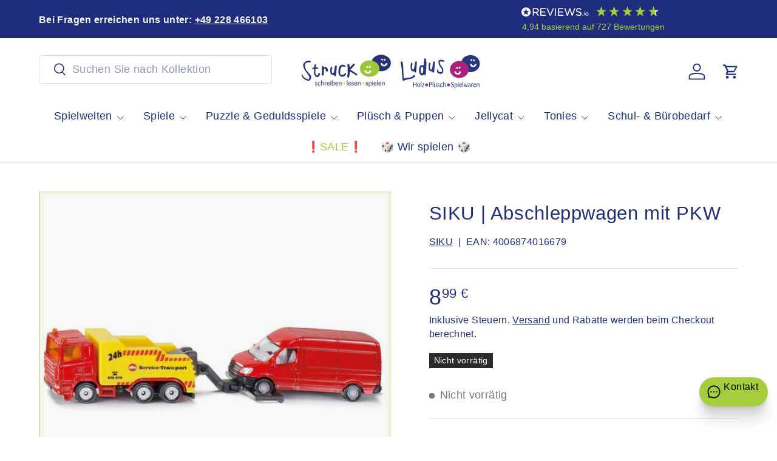

--- FILE ---
content_type: text/html; charset=utf-8
request_url: https://schreiben-lesen-spielen.de/products/siku-abschleppwagen-mit-pkw
body_size: 75027
content:
<!doctype html>
<html class="no-js" lang="de" dir="ltr">
<head><meta charset="utf-8">
<meta name="viewport" content="width=device-width,initial-scale=1">
<title>SIKU | Abschleppwagen mit PKW &ndash; Struck - schreiben-lesen-spielen</title><link rel="canonical" href="https://schreiben-lesen-spielen.de/products/siku-abschleppwagen-mit-pkw"><link rel="icon" href="//schreiben-lesen-spielen.de/cdn/shop/files/Struck_Smilies_512-512_b.png?crop=center&height=48&v=1629661781&width=48" type="image/png">
  <link rel="apple-touch-icon" href="//schreiben-lesen-spielen.de/cdn/shop/files/Struck_Smilies_512-512_b.png?crop=center&height=180&v=1629661781&width=180"><meta name="description" content="SIKU | Abschleppwagen mit PKW Produktbeschreibung:Das ist eine tolle Spielkombination mit vielen Funktionen! Der mächtige dreiachsige Bergungs-Abschlepper zieht auch im kompakten Blisterformat mit kraftvoller Leichtigkeit einen Lieferwagen – das Modellduo ist authentisch dem Straßenalltag nachempfunden. Die heckseitige"><meta property="og:site_name" content="Struck - schreiben-lesen-spielen">
<meta property="og:url" content="https://schreiben-lesen-spielen.de/products/siku-abschleppwagen-mit-pkw">
<meta property="og:title" content="SIKU | Abschleppwagen mit PKW">
<meta property="og:type" content="product">
<meta property="og:description" content="SIKU | Abschleppwagen mit PKW Produktbeschreibung:Das ist eine tolle Spielkombination mit vielen Funktionen! Der mächtige dreiachsige Bergungs-Abschlepper zieht auch im kompakten Blisterformat mit kraftvoller Leichtigkeit einen Lieferwagen – das Modellduo ist authentisch dem Straßenalltag nachempfunden. Die heckseitige"><meta property="og:image" content="http://schreiben-lesen-spielen.de/cdn/shop/products/1667.jpg?crop=center&height=1200&v=1620785248&width=1200">
  <meta property="og:image:secure_url" content="https://schreiben-lesen-spielen.de/cdn/shop/products/1667.jpg?crop=center&height=1200&v=1620785248&width=1200">
  <meta property="og:image:width" content="962">
  <meta property="og:image:height" content="962"><meta property="og:price:amount" content="8,99">
  <meta property="og:price:currency" content="EUR"><meta name="twitter:card" content="summary_large_image">
<meta name="twitter:title" content="SIKU | Abschleppwagen mit PKW">
<meta name="twitter:description" content="SIKU | Abschleppwagen mit PKW Produktbeschreibung:Das ist eine tolle Spielkombination mit vielen Funktionen! Der mächtige dreiachsige Bergungs-Abschlepper zieht auch im kompakten Blisterformat mit kraftvoller Leichtigkeit einen Lieferwagen – das Modellduo ist authentisch dem Straßenalltag nachempfunden. Die heckseitige">
<link rel="preload" href="//schreiben-lesen-spielen.de/cdn/shop/t/78/assets/main.css?v=105982328972476625381746174569" as="style"><style data-shopify>
:root {
      --bg-color: 255 255 255 / 1.0;
      --bg-color-og: 255 255 255 / 1.0;
      --heading-color: 30 45 125;
      --text-color: 30 45 125;
      --text-color-og: 30 45 125;
      --scrollbar-color: 30 45 125;
      --link-color: 30 45 125;
      --link-color-og: 30 45 125;
      --star-color: 246 195 71;
      --sale-price-color: 198 32 32;--swatch-border-color-default: 210 213 229;
        --swatch-border-color-active: 143 150 190;
        --swatch-card-size: 36px;
        --swatch-variant-picker-size: 64px;--color-scheme-1-bg: 246 246 246 / 1.0;
      --color-scheme-1-grad: ;
      --color-scheme-1-heading: 30 45 125;
      --color-scheme-1-text: 30 45 125;
      --color-scheme-1-btn-bg: 166 205 59;
      --color-scheme-1-btn-text: 30 45 125;
      --color-scheme-1-btn-bg-hover: 153 187 78;--color-scheme-2-bg: 166 205 59 / 1.0;
      --color-scheme-2-grad: ;
      --color-scheme-2-heading: 30 45 125;
      --color-scheme-2-text: 30 45 125;
      --color-scheme-2-btn-bg: 166 205 59;
      --color-scheme-2-btn-text: 30 45 125;
      --color-scheme-2-btn-bg-hover: 153 187 78;--color-scheme-3-bg: 173 15 128 / 1.0;
      --color-scheme-3-grad: ;
      --color-scheme-3-heading: 246 246 246;
      --color-scheme-3-text: 246 246 246;
      --color-scheme-3-btn-bg: 30 45 125;
      --color-scheme-3-btn-text: 173 15 128;
      --color-scheme-3-btn-bg-hover: 56 45 137;

      --drawer-bg-color: 246 246 246 / 1.0;
      --drawer-text-color: 42 43 42;

      --panel-bg-color: 246 246 246 / 1.0;
      --panel-heading-color: 42 43 42;
      --panel-text-color: 42 43 42;

      --in-stock-text-color: 13 137 62;
      --low-stock-text-color: 210 134 26;
      --very-low-stock-text-color: 170 24 44;
      --no-stock-text-color: 119 119 119;
      --no-stock-backordered-text-color: 119 119 119;

      --error-bg-color: 244 216 220;
      --error-text-color: 170 24 44;
      --success-bg-color: 109 174 30;
      --success-text-color: 255 255 255;
      --info-bg-color: 242 244 243;
      --info-text-color: 30 45 125;

      --heading-font-family: "system_ui", -apple-system, 'Segoe UI', Roboto, 'Helvetica Neue', 'Noto Sans', 'Liberation Sans', Arial, sans-serif, 'Apple Color Emoji', 'Segoe UI Emoji', 'Segoe UI Symbol', 'Noto Color Emoji';
      --heading-font-style: normal;
      --heading-font-weight: 400;
      --heading-scale-start: 4;
      --heading-letter-spacing: 0.02em;

      --navigation-font-family: "system_ui", -apple-system, 'Segoe UI', Roboto, 'Helvetica Neue', 'Noto Sans', 'Liberation Sans', Arial, sans-serif, 'Apple Color Emoji', 'Segoe UI Emoji', 'Segoe UI Symbol', 'Noto Color Emoji';
      --navigation-font-style: normal;
      --navigation-font-weight: 400;
      --navigation-letter-spacing: 0.02em;--heading-text-transform: none;
--subheading-text-transform: none;
      --body-font-family: "system_ui", -apple-system, 'Segoe UI', Roboto, 'Helvetica Neue', 'Noto Sans', 'Liberation Sans', Arial, sans-serif, 'Apple Color Emoji', 'Segoe UI Emoji', 'Segoe UI Symbol', 'Noto Color Emoji';
      --body-font-style: normal;
      --body-font-weight: 400;
      --body-font-size: 18;
      --body-font-size-px: 18px;
      --body-letter-spacing: 0.02em;

      --section-gap: 32;
      --heading-gap: calc(8 * var(--space-unit));--heading-gap: calc(6 * var(--space-unit));--grid-column-gap: 20px;
      --product-card-gap: 20px;--btn-bg-color: 166 205 59;
      --btn-bg-hover-color: 155 188 82;
      --btn-text-color: 45 56 137;
      --btn-bg-color-og: 166 205 59;
      --btn-text-color-og: 45 56 137;
      --btn-alt-bg-color: 45 56 137;
      --btn-alt-bg-alpha: 1.0;
      --btn-alt-text-color: 166 205 59;
      --btn-border-width: 1px;
      --btn-padding-y: 12px;
      --btn-text-size: 0.92em;

      
      --btn-border-radius: 4px;
      

      --btn-lg-border-radius: 50%;
      --btn-icon-border-radius: 50%;
      --input-with-btn-inner-radius: var(--btn-border-radius);

      --input-bg-color: 255 255 255 / 1.0;
      --input-text-color: 30 45 125;
      --input-border-width: 1px;
      --input-border-radius: 3px;
      --textarea-border-radius: 3px;
      --input-border-radius: 4px;
      --input-bg-color-diff-3: #f7f7f7;
      --input-bg-color-diff-6: #f0f0f0;

      --modal-border-radius: 3px;
      --modal-overlay-color: 0 0 0;
      --modal-overlay-opacity: 0.4;
      --drawer-border-radius: 3px;
      --overlay-border-radius: 3px;--custom-label-bg-color: 166 205 59;
      --custom-label-text-color: 198 32 32;--sale-label-bg-color: 170 17 85;
      --sale-label-text-color: 255 255 255;--sold-out-label-bg-color: 42 43 42;
      --sold-out-label-text-color: 255 255 255;--new-label-bg-color: 127 184 0;
      --new-label-text-color: 255 255 255;--preorder-label-bg-color: 0 166 237;
      --preorder-label-text-color: 255 255 255;

      --page-width: 1560px;
      --gutter-sm: 20px;
      --gutter-md: 48px;
      --gutter-lg: 64px;

      --payment-terms-bg-color: #ffffff;

      --coll-card-bg-color: #f6f6f6;
      --coll-card-border-color: #a6cd3b;

      --card-bg-color: 246 246 246;
      --card-text-color: 38 38 43;
      --card-border-color: #a6cd3b;--blend-bg-color: #f9f9f9;
        
          --aos-animate-duration: 1.1s;
        

        
          --aos-min-width: 0;
        
      

      --reading-width: 48em;
        --cart-savings-color: 210 0 20
      
    }@media (max-width: 769px) {
      :root {
        --reading-width: 36em;
      }
    }
  </style><link rel="stylesheet" href="//schreiben-lesen-spielen.de/cdn/shop/t/78/assets/main.css?v=105982328972476625381746174569">
  <script src="//schreiben-lesen-spielen.de/cdn/shop/t/78/assets/main.js?v=115199770592962559851746174569" defer="defer"></script><script>window.performance && window.performance.mark && window.performance.mark('shopify.content_for_header.start');</script><meta name="google-site-verification" content="vKcSyZHpsSM1dM068p0YzeAwDPzmRj-jG7Fo8oz8bZ0">
<meta name="facebook-domain-verification" content="ktfrs5to0fhldazl3dmnmsp362j6yv">
<meta id="shopify-digital-wallet" name="shopify-digital-wallet" content="/25912803390/digital_wallets/dialog">
<meta name="shopify-checkout-api-token" content="3edafae310c2eae9f63b225f46dee113">
<meta id="in-context-paypal-metadata" data-shop-id="25912803390" data-venmo-supported="false" data-environment="production" data-locale="de_DE" data-paypal-v4="true" data-currency="EUR">
<link rel="alternate" type="application/json+oembed" href="https://schreiben-lesen-spielen.de/products/siku-abschleppwagen-mit-pkw.oembed">
<script async="async" src="/checkouts/internal/preloads.js?locale=de-DE"></script>
<link rel="preconnect" href="https://shop.app" crossorigin="anonymous">
<script async="async" src="https://shop.app/checkouts/internal/preloads.js?locale=de-DE&shop_id=25912803390" crossorigin="anonymous"></script>
<script id="apple-pay-shop-capabilities" type="application/json">{"shopId":25912803390,"countryCode":"DE","currencyCode":"EUR","merchantCapabilities":["supports3DS"],"merchantId":"gid:\/\/shopify\/Shop\/25912803390","merchantName":"Struck - schreiben-lesen-spielen","requiredBillingContactFields":["postalAddress","email"],"requiredShippingContactFields":["postalAddress","email"],"shippingType":"shipping","supportedNetworks":["visa","maestro","masterCard","amex"],"total":{"type":"pending","label":"Struck - schreiben-lesen-spielen","amount":"1.00"},"shopifyPaymentsEnabled":true,"supportsSubscriptions":true}</script>
<script id="shopify-features" type="application/json">{"accessToken":"3edafae310c2eae9f63b225f46dee113","betas":["rich-media-storefront-analytics"],"domain":"schreiben-lesen-spielen.de","predictiveSearch":true,"shopId":25912803390,"locale":"de"}</script>
<script>var Shopify = Shopify || {};
Shopify.shop = "struck-shop.myshopify.com";
Shopify.locale = "de";
Shopify.currency = {"active":"EUR","rate":"1.0"};
Shopify.country = "DE";
Shopify.theme = {"name":"Struck-live","id":180324335881,"schema_name":"Canopy","schema_version":"6.3.2","theme_store_id":732,"role":"main"};
Shopify.theme.handle = "null";
Shopify.theme.style = {"id":null,"handle":null};
Shopify.cdnHost = "schreiben-lesen-spielen.de/cdn";
Shopify.routes = Shopify.routes || {};
Shopify.routes.root = "/";</script>
<script type="module">!function(o){(o.Shopify=o.Shopify||{}).modules=!0}(window);</script>
<script>!function(o){function n(){var o=[];function n(){o.push(Array.prototype.slice.apply(arguments))}return n.q=o,n}var t=o.Shopify=o.Shopify||{};t.loadFeatures=n(),t.autoloadFeatures=n()}(window);</script>
<script>
  window.ShopifyPay = window.ShopifyPay || {};
  window.ShopifyPay.apiHost = "shop.app\/pay";
  window.ShopifyPay.redirectState = null;
</script>
<script id="shop-js-analytics" type="application/json">{"pageType":"product"}</script>
<script defer="defer" async type="module" src="//schreiben-lesen-spielen.de/cdn/shopifycloud/shop-js/modules/v2/client.init-shop-cart-sync_HUjMWWU5.de.esm.js"></script>
<script defer="defer" async type="module" src="//schreiben-lesen-spielen.de/cdn/shopifycloud/shop-js/modules/v2/chunk.common_QpfDqRK1.esm.js"></script>
<script type="module">
  await import("//schreiben-lesen-spielen.de/cdn/shopifycloud/shop-js/modules/v2/client.init-shop-cart-sync_HUjMWWU5.de.esm.js");
await import("//schreiben-lesen-spielen.de/cdn/shopifycloud/shop-js/modules/v2/chunk.common_QpfDqRK1.esm.js");

  window.Shopify.SignInWithShop?.initShopCartSync?.({"fedCMEnabled":true,"windoidEnabled":true});

</script>
<script>
  window.Shopify = window.Shopify || {};
  if (!window.Shopify.featureAssets) window.Shopify.featureAssets = {};
  window.Shopify.featureAssets['shop-js'] = {"shop-cart-sync":["modules/v2/client.shop-cart-sync_ByUgVWtJ.de.esm.js","modules/v2/chunk.common_QpfDqRK1.esm.js"],"init-fed-cm":["modules/v2/client.init-fed-cm_CVqhkk-1.de.esm.js","modules/v2/chunk.common_QpfDqRK1.esm.js"],"shop-button":["modules/v2/client.shop-button_B0pFlqys.de.esm.js","modules/v2/chunk.common_QpfDqRK1.esm.js"],"shop-cash-offers":["modules/v2/client.shop-cash-offers_CaaeZ5wd.de.esm.js","modules/v2/chunk.common_QpfDqRK1.esm.js","modules/v2/chunk.modal_CS8dP9kO.esm.js"],"init-windoid":["modules/v2/client.init-windoid_B-gyVqfY.de.esm.js","modules/v2/chunk.common_QpfDqRK1.esm.js"],"shop-toast-manager":["modules/v2/client.shop-toast-manager_DgTeluS3.de.esm.js","modules/v2/chunk.common_QpfDqRK1.esm.js"],"init-shop-email-lookup-coordinator":["modules/v2/client.init-shop-email-lookup-coordinator_C5I212n4.de.esm.js","modules/v2/chunk.common_QpfDqRK1.esm.js"],"init-shop-cart-sync":["modules/v2/client.init-shop-cart-sync_HUjMWWU5.de.esm.js","modules/v2/chunk.common_QpfDqRK1.esm.js"],"avatar":["modules/v2/client.avatar_BTnouDA3.de.esm.js"],"pay-button":["modules/v2/client.pay-button_CJaF-UDc.de.esm.js","modules/v2/chunk.common_QpfDqRK1.esm.js"],"init-customer-accounts":["modules/v2/client.init-customer-accounts_BI_wUvuR.de.esm.js","modules/v2/client.shop-login-button_DTPR4l75.de.esm.js","modules/v2/chunk.common_QpfDqRK1.esm.js","modules/v2/chunk.modal_CS8dP9kO.esm.js"],"init-shop-for-new-customer-accounts":["modules/v2/client.init-shop-for-new-customer-accounts_C4qR5Wl-.de.esm.js","modules/v2/client.shop-login-button_DTPR4l75.de.esm.js","modules/v2/chunk.common_QpfDqRK1.esm.js","modules/v2/chunk.modal_CS8dP9kO.esm.js"],"shop-login-button":["modules/v2/client.shop-login-button_DTPR4l75.de.esm.js","modules/v2/chunk.common_QpfDqRK1.esm.js","modules/v2/chunk.modal_CS8dP9kO.esm.js"],"init-customer-accounts-sign-up":["modules/v2/client.init-customer-accounts-sign-up_SG5gYFpP.de.esm.js","modules/v2/client.shop-login-button_DTPR4l75.de.esm.js","modules/v2/chunk.common_QpfDqRK1.esm.js","modules/v2/chunk.modal_CS8dP9kO.esm.js"],"shop-follow-button":["modules/v2/client.shop-follow-button_CmMsyvrH.de.esm.js","modules/v2/chunk.common_QpfDqRK1.esm.js","modules/v2/chunk.modal_CS8dP9kO.esm.js"],"checkout-modal":["modules/v2/client.checkout-modal_tfCxQqrq.de.esm.js","modules/v2/chunk.common_QpfDqRK1.esm.js","modules/v2/chunk.modal_CS8dP9kO.esm.js"],"lead-capture":["modules/v2/client.lead-capture_Ccz5Zm6k.de.esm.js","modules/v2/chunk.common_QpfDqRK1.esm.js","modules/v2/chunk.modal_CS8dP9kO.esm.js"],"shop-login":["modules/v2/client.shop-login_BfivnucW.de.esm.js","modules/v2/chunk.common_QpfDqRK1.esm.js","modules/v2/chunk.modal_CS8dP9kO.esm.js"],"payment-terms":["modules/v2/client.payment-terms_D2Mn0eFV.de.esm.js","modules/v2/chunk.common_QpfDqRK1.esm.js","modules/v2/chunk.modal_CS8dP9kO.esm.js"]};
</script>
<script>(function() {
  var isLoaded = false;
  function asyncLoad() {
    if (isLoaded) return;
    isLoaded = true;
    var urls = ["https:\/\/servicepoints.sendcloud.sc\/shops\/shopify\/embed\/3ad84ff8-e41d-4559-86f4-13f682ef8d8f.js?shop=struck-shop.myshopify.com","https:\/\/d68ueg57a8p5r.cloudfront.net\/index.js?shop=struck-shop.myshopify.com","https:\/\/eu1-search.doofinder.com\/5\/script\/3e022a17a21332f535ba62cb53c213fe.js?shop=struck-shop.myshopify.com"];
    for (var i = 0; i < urls.length; i++) {
      var s = document.createElement('script');
      s.type = 'text/javascript';
      s.async = true;
      s.src = urls[i];
      var x = document.getElementsByTagName('script')[0];
      x.parentNode.insertBefore(s, x);
    }
  };
  if(window.attachEvent) {
    window.attachEvent('onload', asyncLoad);
  } else {
    window.addEventListener('load', asyncLoad, false);
  }
})();</script>
<script id="__st">var __st={"a":25912803390,"offset":3600,"reqid":"49910019-7e78-4453-a514-5d1782a7ff8c-1768652297","pageurl":"schreiben-lesen-spielen.de\/products\/siku-abschleppwagen-mit-pkw","u":"ebadd0e67865","p":"product","rtyp":"product","rid":4804962058302};</script>
<script>window.ShopifyPaypalV4VisibilityTracking = true;</script>
<script id="captcha-bootstrap">!function(){'use strict';const t='contact',e='account',n='new_comment',o=[[t,t],['blogs',n],['comments',n],[t,'customer']],c=[[e,'customer_login'],[e,'guest_login'],[e,'recover_customer_password'],[e,'create_customer']],r=t=>t.map((([t,e])=>`form[action*='/${t}']:not([data-nocaptcha='true']) input[name='form_type'][value='${e}']`)).join(','),a=t=>()=>t?[...document.querySelectorAll(t)].map((t=>t.form)):[];function s(){const t=[...o],e=r(t);return a(e)}const i='password',u='form_key',d=['recaptcha-v3-token','g-recaptcha-response','h-captcha-response',i],f=()=>{try{return window.sessionStorage}catch{return}},m='__shopify_v',_=t=>t.elements[u];function p(t,e,n=!1){try{const o=window.sessionStorage,c=JSON.parse(o.getItem(e)),{data:r}=function(t){const{data:e,action:n}=t;return t[m]||n?{data:e,action:n}:{data:t,action:n}}(c);for(const[e,n]of Object.entries(r))t.elements[e]&&(t.elements[e].value=n);n&&o.removeItem(e)}catch(o){console.error('form repopulation failed',{error:o})}}const l='form_type',E='cptcha';function T(t){t.dataset[E]=!0}const w=window,h=w.document,L='Shopify',v='ce_forms',y='captcha';let A=!1;((t,e)=>{const n=(g='f06e6c50-85a8-45c8-87d0-21a2b65856fe',I='https://cdn.shopify.com/shopifycloud/storefront-forms-hcaptcha/ce_storefront_forms_captcha_hcaptcha.v1.5.2.iife.js',D={infoText:'Durch hCaptcha geschützt',privacyText:'Datenschutz',termsText:'Allgemeine Geschäftsbedingungen'},(t,e,n)=>{const o=w[L][v],c=o.bindForm;if(c)return c(t,g,e,D).then(n);var r;o.q.push([[t,g,e,D],n]),r=I,A||(h.body.append(Object.assign(h.createElement('script'),{id:'captcha-provider',async:!0,src:r})),A=!0)});var g,I,D;w[L]=w[L]||{},w[L][v]=w[L][v]||{},w[L][v].q=[],w[L][y]=w[L][y]||{},w[L][y].protect=function(t,e){n(t,void 0,e),T(t)},Object.freeze(w[L][y]),function(t,e,n,w,h,L){const[v,y,A,g]=function(t,e,n){const i=e?o:[],u=t?c:[],d=[...i,...u],f=r(d),m=r(i),_=r(d.filter((([t,e])=>n.includes(e))));return[a(f),a(m),a(_),s()]}(w,h,L),I=t=>{const e=t.target;return e instanceof HTMLFormElement?e:e&&e.form},D=t=>v().includes(t);t.addEventListener('submit',(t=>{const e=I(t);if(!e)return;const n=D(e)&&!e.dataset.hcaptchaBound&&!e.dataset.recaptchaBound,o=_(e),c=g().includes(e)&&(!o||!o.value);(n||c)&&t.preventDefault(),c&&!n&&(function(t){try{if(!f())return;!function(t){const e=f();if(!e)return;const n=_(t);if(!n)return;const o=n.value;o&&e.removeItem(o)}(t);const e=Array.from(Array(32),(()=>Math.random().toString(36)[2])).join('');!function(t,e){_(t)||t.append(Object.assign(document.createElement('input'),{type:'hidden',name:u})),t.elements[u].value=e}(t,e),function(t,e){const n=f();if(!n)return;const o=[...t.querySelectorAll(`input[type='${i}']`)].map((({name:t})=>t)),c=[...d,...o],r={};for(const[a,s]of new FormData(t).entries())c.includes(a)||(r[a]=s);n.setItem(e,JSON.stringify({[m]:1,action:t.action,data:r}))}(t,e)}catch(e){console.error('failed to persist form',e)}}(e),e.submit())}));const S=(t,e)=>{t&&!t.dataset[E]&&(n(t,e.some((e=>e===t))),T(t))};for(const o of['focusin','change'])t.addEventListener(o,(t=>{const e=I(t);D(e)&&S(e,y())}));const B=e.get('form_key'),M=e.get(l),P=B&&M;t.addEventListener('DOMContentLoaded',(()=>{const t=y();if(P)for(const e of t)e.elements[l].value===M&&p(e,B);[...new Set([...A(),...v().filter((t=>'true'===t.dataset.shopifyCaptcha))])].forEach((e=>S(e,t)))}))}(h,new URLSearchParams(w.location.search),n,t,e,['guest_login'])})(!0,!0)}();</script>
<script integrity="sha256-4kQ18oKyAcykRKYeNunJcIwy7WH5gtpwJnB7kiuLZ1E=" data-source-attribution="shopify.loadfeatures" defer="defer" src="//schreiben-lesen-spielen.de/cdn/shopifycloud/storefront/assets/storefront/load_feature-a0a9edcb.js" crossorigin="anonymous"></script>
<script crossorigin="anonymous" defer="defer" src="//schreiben-lesen-spielen.de/cdn/shopifycloud/storefront/assets/shopify_pay/storefront-65b4c6d7.js?v=20250812"></script>
<script data-source-attribution="shopify.dynamic_checkout.dynamic.init">var Shopify=Shopify||{};Shopify.PaymentButton=Shopify.PaymentButton||{isStorefrontPortableWallets:!0,init:function(){window.Shopify.PaymentButton.init=function(){};var t=document.createElement("script");t.src="https://schreiben-lesen-spielen.de/cdn/shopifycloud/portable-wallets/latest/portable-wallets.de.js",t.type="module",document.head.appendChild(t)}};
</script>
<script data-source-attribution="shopify.dynamic_checkout.buyer_consent">
  function portableWalletsHideBuyerConsent(e){var t=document.getElementById("shopify-buyer-consent"),n=document.getElementById("shopify-subscription-policy-button");t&&n&&(t.classList.add("hidden"),t.setAttribute("aria-hidden","true"),n.removeEventListener("click",e))}function portableWalletsShowBuyerConsent(e){var t=document.getElementById("shopify-buyer-consent"),n=document.getElementById("shopify-subscription-policy-button");t&&n&&(t.classList.remove("hidden"),t.removeAttribute("aria-hidden"),n.addEventListener("click",e))}window.Shopify?.PaymentButton&&(window.Shopify.PaymentButton.hideBuyerConsent=portableWalletsHideBuyerConsent,window.Shopify.PaymentButton.showBuyerConsent=portableWalletsShowBuyerConsent);
</script>
<script data-source-attribution="shopify.dynamic_checkout.cart.bootstrap">document.addEventListener("DOMContentLoaded",(function(){function t(){return document.querySelector("shopify-accelerated-checkout-cart, shopify-accelerated-checkout")}if(t())Shopify.PaymentButton.init();else{new MutationObserver((function(e,n){t()&&(Shopify.PaymentButton.init(),n.disconnect())})).observe(document.body,{childList:!0,subtree:!0})}}));
</script>
<link id="shopify-accelerated-checkout-styles" rel="stylesheet" media="screen" href="https://schreiben-lesen-spielen.de/cdn/shopifycloud/portable-wallets/latest/accelerated-checkout-backwards-compat.css" crossorigin="anonymous">
<style id="shopify-accelerated-checkout-cart">
        #shopify-buyer-consent {
  margin-top: 1em;
  display: inline-block;
  width: 100%;
}

#shopify-buyer-consent.hidden {
  display: none;
}

#shopify-subscription-policy-button {
  background: none;
  border: none;
  padding: 0;
  text-decoration: underline;
  font-size: inherit;
  cursor: pointer;
}

#shopify-subscription-policy-button::before {
  box-shadow: none;
}

      </style>
<script id="sections-script" data-sections="header,footer" defer="defer" src="//schreiben-lesen-spielen.de/cdn/shop/t/78/compiled_assets/scripts.js?v=33384"></script>
<script>window.performance && window.performance.mark && window.performance.mark('shopify.content_for_header.end');</script>

    <script src="//schreiben-lesen-spielen.de/cdn/shop/t/78/assets/animate-on-scroll.js?v=15249566486942820451746174569" defer="defer"></script>
    <link rel="stylesheet" href="//schreiben-lesen-spielen.de/cdn/shop/t/78/assets/animate-on-scroll.css?v=62865576715456057531746174569">
  

  <script>document.documentElement.className = document.documentElement.className.replace('no-js', 'js');</script><!-- CC Custom Head Start --><!-- CC Custom Head End --><script>
  window.omnisend = window.omnisend || [];
  omnisend.push(["accountID", "6619a4f2dea47e6502964ae6"]); // deine echte ID
  omnisend.push(["track", "$pageViewed"]);
  </script>
  <script src="https://omnisnippet1.com/inshop/omnisend.js" async></script>
  
<!-- BEGIN app block: shopify://apps/complianz-gdpr-cookie-consent/blocks/bc-block/e49729f0-d37d-4e24-ac65-e0e2f472ac27 -->

    
    
    
<link id='complianz-css' rel="stylesheet" href=https://cdn.shopify.com/extensions/019a2fb2-ee57-75e6-ac86-acfd14822c1d/gdpr-legal-cookie-74/assets/complainz.css media="print" onload="this.media='all'">
    <style>
        #Compliance-iframe.Compliance-iframe-branded > div.purposes-header,
        #Compliance-iframe.Compliance-iframe-branded > div.cmplc-cmp-header,
        #purposes-container > div.purposes-header,
        #Compliance-cs-banner .Compliance-cs-brand {
            background-color: #ffffff !important;
            color: #000000!important;
        }
        #Compliance-iframe.Compliance-iframe-branded .purposes-header .cmplc-btn-cp ,
        #Compliance-iframe.Compliance-iframe-branded .purposes-header .cmplc-btn-cp:hover,
        #Compliance-iframe.Compliance-iframe-branded .purposes-header .cmplc-btn-back:hover  {
            background-color: #ffffff !important;
            opacity: 1 !important;
        }
        #Compliance-cs-banner .cmplc-toggle .cmplc-toggle-label {
            color: #ffffff!important;
        }
        #Compliance-iframe.Compliance-iframe-branded .purposes-header .cmplc-btn-cp:hover,
        #Compliance-iframe.Compliance-iframe-branded .purposes-header .cmplc-btn-back:hover {
            background-color: #000000!important;
            color: #ffffff!important;
        }
        #Compliance-cs-banner #Compliance-cs-title {
            font-size: 14px !important;
        }
        #Compliance-cs-banner .Compliance-cs-content,
        #Compliance-cs-title,
        .cmplc-toggle-checkbox.granular-control-checkbox span {
            background-color: #ffffff !important;
            color: #000000 !important;
            font-size: 14px !important;
        }
        #Compliance-cs-banner .Compliance-cs-close-btn {
            font-size: 14px !important;
            background-color: #ffffff !important;
        }
        #Compliance-cs-banner .Compliance-cs-opt-group {
            color: #ffffff !important;
        }
        #Compliance-cs-banner .Compliance-cs-opt-group button,
        .Compliance-alert button.Compliance-button-cancel {
            background-color: #2c74d3!important;
            color: #ffffff!important;
        }
        #Compliance-cs-banner .Compliance-cs-opt-group button.Compliance-cs-accept-btn,
        #Compliance-cs-banner .Compliance-cs-opt-group button.Compliance-cs-btn-primary,
        .Compliance-alert button.Compliance-button-confirm {
            background-color: #2c74d3 !important;
            color: #ffffff !important;
        }
        #Compliance-cs-banner .Compliance-cs-opt-group button.Compliance-cs-reject-btn {
            background-color: #2c74d3!important;
            color: #ffffff!important;
        }

        #Compliance-cs-banner .Compliance-banner-content button {
            cursor: pointer !important;
            color: currentColor !important;
            text-decoration: underline !important;
            border: none !important;
            background-color: transparent !important;
            font-size: 100% !important;
            padding: 0 !important;
        }

        #Compliance-cs-banner .Compliance-cs-opt-group button {
            border-radius: 4px !important;
            padding-block: 10px !important;
        }
        @media (min-width: 640px) {
            #Compliance-cs-banner.Compliance-cs-default-floating:not(.Compliance-cs-top):not(.Compliance-cs-center) .Compliance-cs-container, #Compliance-cs-banner.Compliance-cs-default-floating:not(.Compliance-cs-bottom):not(.Compliance-cs-center) .Compliance-cs-container, #Compliance-cs-banner.Compliance-cs-default-floating.Compliance-cs-center:not(.Compliance-cs-top):not(.Compliance-cs-bottom) .Compliance-cs-container {
                width: 560px !important;
            }
            #Compliance-cs-banner.Compliance-cs-default-floating:not(.Compliance-cs-top):not(.Compliance-cs-center) .Compliance-cs-opt-group, #Compliance-cs-banner.Compliance-cs-default-floating:not(.Compliance-cs-bottom):not(.Compliance-cs-center) .Compliance-cs-opt-group, #Compliance-cs-banner.Compliance-cs-default-floating.Compliance-cs-center:not(.Compliance-cs-top):not(.Compliance-cs-bottom) .Compliance-cs-opt-group {
                flex-direction: row !important;
            }
            #Compliance-cs-banner .Compliance-cs-opt-group button:not(:last-of-type),
            #Compliance-cs-banner .Compliance-cs-opt-group button {
                margin-right: 4px !important;
            }
            #Compliance-cs-banner .Compliance-cs-container .Compliance-cs-brand {
                position: absolute !important;
                inset-block-start: 6px;
            }
        }
        #Compliance-cs-banner.Compliance-cs-default-floating:not(.Compliance-cs-top):not(.Compliance-cs-center) .Compliance-cs-opt-group > div, #Compliance-cs-banner.Compliance-cs-default-floating:not(.Compliance-cs-bottom):not(.Compliance-cs-center) .Compliance-cs-opt-group > div, #Compliance-cs-banner.Compliance-cs-default-floating.Compliance-cs-center:not(.Compliance-cs-top):not(.Compliance-cs-bottom) .Compliance-cs-opt-group > div {
            flex-direction: row-reverse;
            width: 100% !important;
        }

        .Compliance-cs-brand-badge-outer, .Compliance-cs-brand-badge, #Compliance-cs-banner.Compliance-cs-default-floating.Compliance-cs-bottom .Compliance-cs-brand-badge-outer,
        #Compliance-cs-banner.Compliance-cs-default.Compliance-cs-bottom .Compliance-cs-brand-badge-outer,
        #Compliance-cs-banner.Compliance-cs-default:not(.Compliance-cs-left) .Compliance-cs-brand-badge-outer,
        #Compliance-cs-banner.Compliance-cs-default-floating:not(.Compliance-cs-left) .Compliance-cs-brand-badge-outer {
            display: none !important
        }

        #Compliance-cs-banner:not(.Compliance-cs-top):not(.Compliance-cs-bottom) .Compliance-cs-container.Compliance-cs-themed {
            flex-direction: row !important;
        }

        #Compliance-cs-banner #Compliance-cs-title,
        #Compliance-cs-banner #Compliance-cs-custom-title {
            justify-self: center !important;
            font-size: 14px !important;
            font-family: -apple-system,sans-serif !important;
            margin-inline: auto !important;
            width: 55% !important;
            text-align: center;
            font-weight: 600;
            visibility: unset;
        }

        @media (max-width: 640px) {
            #Compliance-cs-banner #Compliance-cs-title,
            #Compliance-cs-banner #Compliance-cs-custom-title {
                display: block;
            }
        }

        #Compliance-cs-banner .Compliance-cs-brand img {
            max-width: 110px !important;
            min-height: 32px !important;
        }
        #Compliance-cs-banner .Compliance-cs-container .Compliance-cs-brand {
            background: none !important;
            padding: 0px !important;
            margin-block-start:10px !important;
            margin-inline-start:16px !important;
        }

        #Compliance-cs-banner .Compliance-cs-opt-group button {
            padding-inline: 4px !important;
        }

    </style>
    
    
    
    

    <script type="text/javascript">
        function loadScript(src) {
            return new Promise((resolve, reject) => {
                const s = document.createElement("script");
                s.src = src;
                s.charset = "UTF-8";
                s.onload = resolve;
                s.onerror = reject;
                document.head.appendChild(s);
            });
        }

        function filterGoogleConsentModeURLs(domainsArray) {
            const googleConsentModeComplianzURls = [
                // 197, # Google Tag Manager:
                {"domain":"s.www.googletagmanager.com", "path":""},
                {"domain":"www.tagmanager.google.com", "path":""},
                {"domain":"www.googletagmanager.com", "path":""},
                {"domain":"googletagmanager.com", "path":""},
                {"domain":"tagassistant.google.com", "path":""},
                {"domain":"tagmanager.google.com", "path":""},

                // 2110, # Google Analytics 4:
                {"domain":"www.analytics.google.com", "path":""},
                {"domain":"www.google-analytics.com", "path":""},
                {"domain":"ssl.google-analytics.com", "path":""},
                {"domain":"google-analytics.com", "path":""},
                {"domain":"analytics.google.com", "path":""},
                {"domain":"region1.google-analytics.com", "path":""},
                {"domain":"region1.analytics.google.com", "path":""},
                {"domain":"*.google-analytics.com", "path":""},
                {"domain":"www.googletagmanager.com", "path":"/gtag/js?id=G"},
                {"domain":"googletagmanager.com", "path":"/gtag/js?id=UA"},
                {"domain":"www.googletagmanager.com", "path":"/gtag/js?id=UA"},
                {"domain":"googletagmanager.com", "path":"/gtag/js?id=G"},

                // 177, # Google Ads conversion tracking:
                {"domain":"googlesyndication.com", "path":""},
                {"domain":"media.admob.com", "path":""},
                {"domain":"gmodules.com", "path":""},
                {"domain":"ad.ytsa.net", "path":""},
                {"domain":"dartmotif.net", "path":""},
                {"domain":"dmtry.com", "path":""},
                {"domain":"go.channelintelligence.com", "path":""},
                {"domain":"googleusercontent.com", "path":""},
                {"domain":"googlevideo.com", "path":""},
                {"domain":"gvt1.com", "path":""},
                {"domain":"links.channelintelligence.com", "path":""},
                {"domain":"obrasilinteirojoga.com.br", "path":""},
                {"domain":"pcdn.tcgmsrv.net", "path":""},
                {"domain":"rdr.tag.channelintelligence.com", "path":""},
                {"domain":"static.googleadsserving.cn", "path":""},
                {"domain":"studioapi.doubleclick.com", "path":""},
                {"domain":"teracent.net", "path":""},
                {"domain":"ttwbs.channelintelligence.com", "path":""},
                {"domain":"wtb.channelintelligence.com", "path":""},
                {"domain":"youknowbest.com", "path":""},
                {"domain":"doubleclick.net", "path":""},
                {"domain":"redirector.gvt1.com", "path":""},

                //116, # Google Ads Remarketing
                {"domain":"googlesyndication.com", "path":""},
                {"domain":"media.admob.com", "path":""},
                {"domain":"gmodules.com", "path":""},
                {"domain":"ad.ytsa.net", "path":""},
                {"domain":"dartmotif.net", "path":""},
                {"domain":"dmtry.com", "path":""},
                {"domain":"go.channelintelligence.com", "path":""},
                {"domain":"googleusercontent.com", "path":""},
                {"domain":"googlevideo.com", "path":""},
                {"domain":"gvt1.com", "path":""},
                {"domain":"links.channelintelligence.com", "path":""},
                {"domain":"obrasilinteirojoga.com.br", "path":""},
                {"domain":"pcdn.tcgmsrv.net", "path":""},
                {"domain":"rdr.tag.channelintelligence.com", "path":""},
                {"domain":"static.googleadsserving.cn", "path":""},
                {"domain":"studioapi.doubleclick.com", "path":""},
                {"domain":"teracent.net", "path":""},
                {"domain":"ttwbs.channelintelligence.com", "path":""},
                {"domain":"wtb.channelintelligence.com", "path":""},
                {"domain":"youknowbest.com", "path":""},
                {"domain":"doubleclick.net", "path":""},
                {"domain":"redirector.gvt1.com", "path":""}
            ];

            if (!Array.isArray(domainsArray)) { 
                return [];
            }

            const blockedPairs = new Map();
            for (const rule of googleConsentModeComplianzURls) {
                if (!blockedPairs.has(rule.domain)) {
                    blockedPairs.set(rule.domain, new Set());
                }
                blockedPairs.get(rule.domain).add(rule.path);
            }

            return domainsArray.filter(item => {
                const paths = blockedPairs.get(item.d);
                return !(paths && paths.has(item.p));
            });
        }

        function setupAutoblockingByDomain() {
            // autoblocking by domain
            const autoblockByDomainArray = [];
            const prefixID = '10000' // to not get mixed with real metis ids
            let cmpBlockerDomains = []
            let cmpCmplcVendorsPurposes = {}
            let counter = 1
            for (const object of autoblockByDomainArray) {
                cmpBlockerDomains.push({
                    d: object.d,
                    p: object.path,
                    v: prefixID + counter,
                });
                counter++;
            }
            
            counter = 1
            for (const object of autoblockByDomainArray) {
                cmpCmplcVendorsPurposes[prefixID + counter] = object?.p ?? '1';
                counter++;
            }

            Object.defineProperty(window, "cmp_cmplc_vendors_purposes", {
                get() {
                    return cmpCmplcVendorsPurposes;
                },
                set(value) {
                    cmpCmplcVendorsPurposes = { ...cmpCmplcVendorsPurposes, ...value };
                }
            });
            const basicGmc = true;


            Object.defineProperty(window, "cmp_importblockerdomains", {
                get() {
                    if (basicGmc) {
                        return filterGoogleConsentModeURLs(cmpBlockerDomains);
                    }
                    return cmpBlockerDomains;
                },
                set(value) {
                    cmpBlockerDomains = [ ...cmpBlockerDomains, ...value ];
                }
            });
        }

        function enforceRejectionRecovery() {
            const base = (window._cmplc = window._cmplc || {});
            const featuresHolder = {};

            function lockFlagOn(holder) {
                const desc = Object.getOwnPropertyDescriptor(holder, 'rejection_recovery');
                if (!desc) {
                    Object.defineProperty(holder, 'rejection_recovery', {
                        get() { return true; },
                        set(_) { /* ignore */ },
                        enumerable: true,
                        configurable: false
                    });
                }
                return holder;
            }

            Object.defineProperty(base, 'csFeatures', {
                configurable: false,
                enumerable: true,
                get() {
                    return featuresHolder;
                },
                set(obj) {
                    if (obj && typeof obj === 'object') {
                        Object.keys(obj).forEach(k => {
                            if (k !== 'rejection_recovery') {
                                featuresHolder[k] = obj[k];
                            }
                        });
                    }
                    // we lock it, it won't try to redefine
                    lockFlagOn(featuresHolder);
                }
            });

            // Ensure an object is exposed even if read early
            if (!('csFeatures' in base)) {
                base.csFeatures = {};
            } else {
                // If someone already set it synchronously, merge and lock now.
                base.csFeatures = base.csFeatures;
            }
        }

        function splitDomains(joinedString) {
            if (!joinedString) {
                return []; // empty string -> empty array
            }
            return joinedString.split(";");
        }

        function setupWhitelist() {
            // Whitelist by domain:
            const whitelistString = "";
            const whitelist_array = [...splitDomains(whitelistString)];
            if (Array.isArray(window?.cmp_block_ignoredomains)) {
                window.cmp_block_ignoredomains = [...whitelist_array, ...window.cmp_block_ignoredomains];
            }
        }

        async function initCompliance() {
            const currentCsConfiguration = {"siteId":4356232,"cookiePolicyIds":{"de":10398415},"banner":{"acceptButtonDisplay":true,"rejectButtonDisplay":true,"customizeButtonDisplay":true,"position":"float-center","backgroundOverlay":false,"fontSize":"14px","content":"","acceptButtonCaption":"","rejectButtonCaption":"","customizeButtonCaption":"","backgroundColor":"#ffffff","textColor":"#000000","acceptButtonColor":"#2c74d3","acceptButtonCaptionColor":"#ffffff","rejectButtonColor":"#2c74d3","rejectButtonCaptionColor":"#ffffff","customizeButtonColor":"#2c74d3","customizeButtonCaptionColor":"#ffffff","logo":"data:image\/png;base64,iVBORw0KGgoAAAANSUhEUgAAAfQAAAH0CAYAAADL1t+KAAAgAElEQVR4XuydCXwU5fnHf8\/sJlxeiAcCypEI3laOBExC4d8qJEHbKolaj2pbay9rbetNEjbBo1pv612pN2yCJwngBbIbIBsODzzQTYgCiorcCSHZnef\/GUCLCmR3M7P7zswzn08\/2E\/[base64]\/[base64]\/[base64]\/QuAHBETQZVAIASEgBISAEHAAARF0BxRRUhACQkAICAEhIIIuY0AIdERAHit3REj+LgSEgAIERNAVKIKEIASEgBAQAkKgswRE0DtLUPoLAacTkCcUTq+w5OcQAiLoDimkpCEEhIAQEALuJiCC7u76S\/ZCQAgIASHgEAIi6MkopDyyTAZl8SEEkkNAPs\/J4Sxe4iYggh43MukgBIRAXAREAOPCJY2FQKIERNATJSf9hIAQEAJCQAgoREAEXaFiSCg2ICB3mzYokoQoBNxJQATdnXV3T9YiwO6ptWQqBFxOQATd5QNA0hcCQkAICAFnEBBBd0YdJYtvCMgduYwFISAEXEpABN2lhZe0hYAQEAJCwFkERNCdVU\/JRggIASEgBFxKQATdpYWXtIWAEBACQsBZBETQnVVPyUYICAEhIARcSkAE3aWFl7SFgBAQAkLAWQRE0J1VT8lGCAgBISAEXEpABN2lhZe0hYAQEAJCwFkERNCdVU\/[base64]\/J26YhujXK2Egc3aBFsDFc59sCgAW\/EEg2ARH0ZBMXf0JACFhIoMjTf\/RJR2lR7kek9SNN70us9QW4Hxj9QDicwT3BdAARNCsCYSBKwEaANjDzWhBWA7SagDVgrIGur0Y0uipc51sjwm9FBdxrUwTdvbWXzIWAbQkclXttzzRtv2NZ5yEaeDADQ4gwBKAMAF1sklgzGB8zYQWgf0TkWaFH9I+at3Z7\/4t3rmq2SQ4SpkIERNAVKoaEEicB2VEvTmD2bD4w+\/rDNW+XoaR5TgH0oQANBTAAgCO\/v3bc4TN\/DGApg5ZCw7KoFlnaNM+30Z4VlKiTRcCRH4hkwRM\/QkAImE2gTBuY6zlRY+SBKI+AHBD6mu3FdvZ4xzv5RiYESUdAp0igMej7yHZ5SMCWEhBBtxSvxcblDtViwGI+CQRoUE7ZMNI8\/0dMeUzIIaBnEvza3gWD1xIjwESBCOG1T+aXfGD7pCSBThEQQe8UPuksBIRAvAT6jSo7uIvXczoY+QCNI8Lh8dqQ9j8kwOAmAs0C06wtmze+8cU7\/[base64]\/QZeZ3TYebhK6kwhknDr5BGie3xLx+QAd0qncjEVZ9vs26lTKKnVm5k9B\/Hi0XX+saZGvSaXYJJbYCchHKHZW0lIIqE0gKT92y7TMPO0MMF0BojEiw2oPiXijMza1AfNLRLg7HCh9M97+0j61BBIT9KR8caQWjHgXAkLgfwQGDbvmQK37fr8G+M8ADRI2LiDAeIuAe9q9kWeb5vlaXZCx7VNMTNBtn7YkIASEQCwE+o26oW9Xb5d\/APQbAPvH0kfaOI7AVzr4Pt0TvUe2n1W7tiLoatdHohMCKSEw8NQp\/T0evgY7J7p1TUkQ4lQ1AptY539va9Xv\/GzJ5HWqBSfxyDQUGQNCQAjsRiBjVFkmeTzXAXQhCDvPAZdLCHyXwFYGPxhtjd7eVO9bK3DUISB36OrUQiIRAikjMCSnrE9US\/MBfDEAb8oCEce2IcCMbQS+O7I1+s+mt+QkOBUKJ4KuQhUkBiGQIgLGZDfq2uNqEP2VCN1TFIb1bmVZnJWMvwbzTVj71b\/D4Xu3W+lIbO+bgAi6jBAh4EICOzaD6en5IzS6AUDn1pC7kJ+k\/EMCDGoi6CXhQMnTABk\/oeRKMgER9CQDF3dCINUEMnIrxoNwDwFHpzoW8e88AgzUc5T\/1LigtN552amdkQi62vWR6ISAaQSMmeuapt9JRL8wzagYEgJ7ILBzz3h+dHs0et3qhb71Aik5BETQk8NZvAiBlBHYudd62j+Y9RuIyLnvyVNGWBzvg8A6hn59Q6D0UXkMb\/04EUG3nrF4EAIpI5Axesqp0PkxIgxJWRDiWAgACyMRz6+bFl7\/[base64]\/NNu0GeyLobqiy5OgoApmn+n4GTXsChAMclZgkIwR2EvgMOp0drp20SIDER0AEPT5e0loIpJIADcqbUkLMZbaexZ5KguLbLgS268x\/bAyWPmaXgFWIUwRdhSpIDEKgAwKHjinb74CI5wnZh90FQ0WhWegpp834d9gb+Svm+SIpj8UGAYig26BIEqK7CfTPu\/GINOjVAE5xNwnJ3p0EeM4mT3TiV\/[base64]\/ZqKHRcwVL5Qq4bl0RjwzthHpvwgHyuaoUgoV4hBBV6EKEoMQADAop\/z3RPRvWWMuw0EIxESgVYc+sTFQZqwAkQuACLoMAyGgAIGMvIrLiXE3SD6TCpRDQrALAUYbiIrDgUkv2iVkK+MUQbeSrtgWAjEQyMipuIw0GIesyOcxBl7SRAh8hwCjjVn\/eUNt2Sy3k5EvELePAMk\/pQQycnznQNOelnfmKS2D2s5d+p48nqIwo4U5Mq6x1heMp5\/T2oqgO62iko9tCGTm+caBtZdASLdN0BKoEFCUAAMbdeYxK4OlbysaouVhiaBbjlgcCIEfEsgYPeVUYn4FQA\/hIwSEgDkEmPEFopHchoW+sDkW7WVFBN1e9ZJoHUCg\/[base64]\/34Zo0acB3\/u7\/6n\/qPJT0jy4Han7Ifc2AxEChknRvktAZ\/y6MVgy1alcRNCdWlnJK6UEBuX5fkKsvSJ3aiktg5XOn96yqetlX7xzVfPenGTmTrkQpN8B0CFWBvId24wnWqM9fr964ZWtmbk3XsDENxJwZNL8K+7I2POdKDIi\/L0fYYqHHXN4Iugxo5KGQiA2AoOGXXOg1n2\/dwAcFVsPaWUjAq2s468NtSUPxRLz4DGTD4lEtTs10PmWnqbHaNMJf20MlBin9n179Rt1Zbeu3p5XAnQtgP1jidnpbZixuMEbGYV5vojTchVBd1pFJZ+UE8jImzKVwBenPBAJwFwCzI2IRIvCi3xL4zWcmes7A6QZj3p7xdu34\/a8OsKY2BQsrdtb24zRU44E6w8QqLBje85voYPLGgOl5U7LVATdaRWVfFJKIDOn4kxoeDGlQYhz0wkw8EJ0S+SSprd8GxM1vlNUeRoBpyZq4\/[base64]\/Mei2hCZNMjbrjEsaa0ue60RclJlbbrxbvxmE9E7YsXdXncvDtaVl9k7if9GLoDulkpJHSgkMHD1ltId5nqUTn1Kaoeucb2+NUMbqhZPWWJV5Rl75uQR6AkBazD4Y70UZZ6+sLVkRc599NMzMKRvJ5H3BxY\/gWzkSOdEp56eLoJvxqRAb7iYwpsybEfEuI8IJ7gbhrOyZ8Q\/THrXvBU1mTsVvoOGRWH4IMjBt66auv93XUrlEKpB5akUGPDwboMxE+tu\/D88JB0rH2z8PQATdTlU0qmUciSiXUgQycsr\/QRrdplRQEkynCTCwkeAZHOuEs0QdZuT5yglayT77M78aDpaenqiPjvplnDr5MPJ4ZgEY2lFbJ\/5dj+oTGxeUzbB7biLodq+gxJ9SAv1GTenb1csfyBrflJbBMufMeKghWPJ7yxzsMpyZW\/7SPiepMdo8Go5ZMb9kpVWxHJV7c890RN4A4UdW+VDY7qotm7oea\/[base64]\/gaY9arUf1ewzcG9DoOQvqsUVazwi6LGSknZCYDcCA3PK8zwazRcoSSBgTARN9TcV82a0R48P1\/lWW5nxoLzy32ug7+zH\/n1\/OvQJjYGyaivjMGxn5pUbM98t\/\/FgdR5x2U\/CXIW44omzcao\/JnGG69DmMnvddoXNyKsIEpBju8Al4MQJMM8MB0st3V3t0DFl+x0Y9RrbuHbdW6AMbtq6afMJX7zzr72e9PZt3058twzKrZigEV5OHJhtez4dDpRcYMfoRdDtWDWJOaUEMvN84wBtdkqDEOepIcD6ReFg2ZNWOo\/hsTsY\/K+GQOlVVsaBIr8nY+2KVQQcYakfxYwbcxWiUc\/xTQuv\/1Cx0DoMRwS9Q0TSQAh8l0BG7pQ3iHiscHEjAd4a1Wm4WTu17YlgZl7FHAAdrTmPRKKREU0LfMbkNcuujNyKu4hwhWUOVDVM9Fh4\/qTfqBre3uISQbdbxSTelBIYmDclywPe6zGVKQ1OnCeFAAPvbI+sH7l64Z3brHCYmVc+D6Afd2R7x7ne2w47FUsua++obaJ\/z8ipuIw0WD4ZMNH4LOvHaNOiNOgjC7f+tSJ2EXQrqIpNxxLIyK2YQYSzHJugJBYTAQYeaQiU\/C6mxnE0ysy8vAuOOOwLAAfG0k1nvqMxWPr3WNom0iYz11cE0vyJ9LV7Hx18R2PAOrZW8BFBt4Kq2HQkgYE5FUM0wvsJnZDlSCIuT4rx53Cw5N9mUsjIq\/g5Ac\/HbJPBOnBmY7BkZsx94miYkVt+ERE9HkcXJzXd0sbN\/T8N3rLBLkmJoNulUhJnyglk5FY8SITLUh6IBKAEgZ27yOHclYGSKjMCGjCmrKs36l0K4Ng47a1DW+QUK5bUZeRV3EPA5XHG45jmOuPaxmDJP+2SkAi6XSolcaaUwK7lRJ+5b\/eslGK3g\/NWgMeHA6VvdjbYzLzyOwH6ayJ2GFiySd8ydl3trVsS6b\/nPkwZeRWNBBpgnk2bWWI0hIMlR1u9S6BZVETQzSIpdhxNICOv4lICHnZ0kpJcYgSYN0cZE1bWlgYSMwBkjC7\/B3GnT+x7JdyyagKWPGzKJLmMnPI\/k0b3JpqTU\/pFdf30lbVlryY1nwT3DxBBT2qVxNk3BKbOHdO1R4\/uB+lR6qlp0YOY0dOjaftFQekaOA2EdIKWBl1PZw+lsc5EoHYw2nRwOzRq8xj\/HdXbSaNmXeMNUdY3klff4GnduqH41IWmzkDOyK2oJ8JwqaAQ2AuBZtL1X3ycwBd\/5ugp14L5JnP2w+OnwoHSizp7Rzkou+JoLR1L5ImUUW2uCgdKi+ww8kXQ7VAlG8X40OJhaT350EEae47Uwf3A1Fcj9N3x36C+BD7CEG8i2utOWCalu50ZG0FYS4TVzFgDHWtAWKMBq\/[base64]\/z+TctM\/LKHyCQ5Wdi24SZhNkRAeZZUeC6lcHSt\/fWNGP05FPB2lQCGZ8ZK65XPHr6xBW118T1Tn1QbtlgjTzVAGVaEZRtbTKuDdtgcpwIum1HWPIC9y+Y0Je90aEeaKcw81AiDGXQkR1GkOB7oA7tJqfBWmYsJaKlT0896Q+rV3XptXGTlhzP4sUJBIz701d16A+3tvCsz5ZMbjGS6jfqjm5dPM0VIPw1CcfufoAInx\/rcasZOb58aNrTBPR0QgFMzYHxdjhY8iNTbVpgTATdAqh2NlnG0E5cnH8ymPJ0YDSBjANIets5J7Ni37q5Gz5tOhCNK3vgk4ae+OxzD3RdPkJm8XWqHWZuAWg2aVQP5j8C6PjHsFkwGG0MvrW1zXvXmtD1X+\/J7KBhtxyodWu\/HYRfm\/Me36zg1bKjc2RIY9D3kVpRfTca+TZSuTpJiI0ZNL1+\/HAN2k9AlEfMOQDFtEtVEsJT2kVrazo+XdkTTU3d0LCiF1atSduxy4dcQkBBAs0MPMZRfrJxQWn9N\/ENzPWd4YH2AAh9FYxZqZCYMakhWHKjUkF9LxgRdJWrY1Fsj9f9pFcPrcvpuo58IowD6DCLXLnKbPPWrgh\/1BMfvt8T4Y\/2x9Zm+Xi5agDYJlluBFMlEw8n0E9sE3aKAzX28G8IlJyc4jD26V6+cVSujomxPb3otKO95C3SSJsARhYIHhPNi6nvEWAGVn\/aCys+2B\/L3z4UX3wpuGWQfH+QyANuu42JSCR6bNPCyR0fq5qi+UMi6HYbUXHE618yLpMjWjERFRFI+QkdcaRmu6ZffHYQ3n3nIBF321VOAhYC\/yPAwNUNgZLbVGUigq5qZRKMa8bicUfonHYhWD8XoFMSNCPdLCRgiPs7b\/fE0sWHYuNGmTlvIWoxLQRMJcCM1xqCJaeZatREYyLoJsJMlSljM5eD9d5nMPOviWicjdaBpwqZEn6Nx\/LhFYdhSehQvPfefohE5OOoRGEkCCGwdwKtrZEeB69e+DdTd6I0C7h8g5hFMgV2nltSeGw0wpeC6AIAh6YgBHFpEoGW5i54Z9mhqF\/UG599bpd9eUxKXswIAVsR0MeHA2VzVAxZBF3FquwjJmOZWeWSwgLS+QoAPwVIamizGnYUblP4ENQGeuO993uAZZ17R7jk70IguQSY7wgHS\/+eXKexeRMxiI1Tylu9GDxz\/\/b0yCUM+jMA4zg\/uRxOYOP6HlhY2xuL6w5Byzb5qDq83JKeTQiovHxNviUUH0TPLDrzcC9F\/g6iywg4QPFwJTwLCLRt92JJ6AjMn3sEZPtZCwCLSSEQBwEGops9kYO+mufbGke3pDQVQU8K5vidPLUov18Xja4C06UgdIvfgvRwGoFIxINl9Udg3htHYP16WdfutPpKPnYiwGPCgdI3VYtYBF2xijy\/bPyASJvnWhAuBtBFsfAkHAUI6FENby3tjXmv98FXX8kEOgVKIiG4jICq69FF0BUZiM+9ffph0e3eUgZ+R6A0RcKSMBQmYBwMs2xxH7w6uy82yUlwCldKQnMcAUZVOFhSpFpeIugproh\/7pj9qHt34x25MWty\/xSHI+5tSKC9zYuFwX54843DZfKcDesnIduPADN\/2hAs7a9a5CLoKarI3LljvF\/16HYpQSuV40lTVASHuTXWsr\/5+pFYUNtLNqlxWG0lHfUItLH34E+D121QKTIR9BRUo7J+whgw3wfg+BS4F5cOJ7B+3X6Y+cJAfPBBD4dnKumlnAC7+IAZnUaFayctSnkNdgtABD2J1Xg2eFofb1rav0Aw9lkX9klk70ZXHyw\/HC+\/cBQ2bJAZ8W6sv+RsLQFm\/lVDsPQJa73EZ11EJT5eCbXe8Xi9e\/e\/EFEZZC15QgylU2IEjPfrb77eH2\/OO0QewyeGUHoJgT0SYMaNDcGSSSrhEUG3uBrTFo4b6tE8U0F0ksWuxLwQ2CuBr7\/aD1XTM9G0sqtQchsBNz8Wt7LWzFXhYKlSM91F0C0quH\/5cenUMqAEwDWQZWgWURaz8RAwTndbEOiPV2b1RlubfPTjYSdthcD3Cai4Bax8qi0Yp\/5FhcNIw1QAJ1pgXkwKgU4RMCbNVU3PwMpG2YCwUyCls3sI7OkpB2N9OFjSyzIIhjobfuO4RNDjgNVR07K5Y7wndOteBsK1IJItvDoCJn9PGQHjbn1hoD9mV\/dGu5zDnrI6iGMbE2BweH2kK973tamShQi6SZWYsbSgvx6hZwCcapJJMSMELCew9rMD8MyTR+OrL2VzQsthiwPnEWiLHBmu861WJTERdBMqUVVfcDaDHgGjpwnmxIQQSCoB4zS36hcyEQodlFS\/4kwI2J0AMw9vCJYuUSUPEfROVGLqyjFd9\/uy+53G0aYu3l6hEwSlq0oE3lraBy\/OOBKtrfK1oFJdJBZ1Ceg6ChtrS2pUiVA+uQlW4vmF4wdEPJ7nAfwoQRPSTQgoR8BY3vbE1CH48gt5BK9ccSQg5Qgw+JKGQGJzE+cAACAASURBVOl\/VQksOYKewGw9VQDtKY4ZiwvHRnX4CThE5TglNiGQCIHW1jTMeHYwli+Xs4IS4Sd9XESA+U\/[base64]\/HSU8VRTsDT0zSadh590W4\/9D9z2DkCDZAS5gsCd4UDJ31TJVAR9L5WoDI3\/CcPzHMlxp6qMVYlDAQLt7R5UPXMM3nnHtTPgQzrz3bo3+lzTPF\/rnkqSkeMbC9JeJ4J8vyowZi0NQe7QLcVrivHKuoIJIFQCJGdNmkJUjDiJgK4Tnp9+DBYvPtBJaXXwZBXvEqgkHJhkzKXp8MrIK3\/AwY\/eNwF4lYHPCfhcZ6wl0EaiaIuue5o1XW\/WNc0D4oM0YAgTcgn4OQDnfZ8yfOFgyeQOB0SSGqT+F6Rij66r6s74OZM+HUB6kmogboSA7QgYy9pe9B+DOudvFxthxuSGYORmwKfHWqhDcq7e\/0Da\/10i9I+1j23a6fpvw7Vl\/4kn3oHZ1x+upXUtJ6JLHbar5vXhQMnN8bCwsm3qBd3K7OK0Xbm4sAg6Py3nl8cJTpq7koAh6jNnDMGChc48woCBtRTls8ILShcmUuCBOb7TPJo2x0kCxsyBhmDpj+M\/2HMnwYzRU84hnZ8EwRlbETL\/PRwslXXoiXxArOzjryv4JRE9DkCOPbUStNh2FAFD1GteGIxg8GBn5QVs0KGNWRm44Z3OJJaZN+URgH\/bGRvK9GW0g\/mUcG3pe52JKTOnvJg1eoYAT2fsKNFXdopTogzfCWJ6fcHZmk7TQQ4YYOrhlYhcQOClqmOwcKFjTmtjjuKnDQtK3uhs6YxH7wdp+y0FKLOztlLen\/mWcLD0OjPiyMituIEIU8ywlUobrNPFDbWTjBtBJS7XP3KfHir8qQbMBNBFiYpIEELAhgRYJ\/ifPhZvvXWADaP\/[base64]\/vVhUadzyzZz6InPXyzyQ+YkYIJEKgbbsXjz18PD5psufmMwy82xAoOSmR3DvoQxl5FTMJKLDAtqUmGXikIVDyOyucZOZWTAYh\/q1TrQgmAZutEeq3euGkNQl0taSLKwX9qUX5\/bpo2iIAfS2hKkaFgIsJbGvpggfuPQFf2XCbWAb\/qyFQepUV5cvMu+lQIPoW9rTzpBUOTbFJ4U1ft5\/y1fu+raaY+56RPsMmd+\/WXfuAQEdZYd9Km8zghm2rumDJw+1W+onHtusE\/Yk5p\/fo1tMbAOiUeEBJWyEgBGInsH5dD9x\/9\/FobrHXgS4MvrwhUHpf7JnG1zIj58axpOmv2GQ1TQRRHp3osr1YyexYysY8Ldb2CrX7OhwoOUSheNy1NSEzqKq+cAaAX6hUBIlFCDiRQFPjwXj0waMRjdrovkHnc8K1pX4r65GRW\/4XIrrbSh9m2GbmKQ3B0hIzbHVkIyO3fD4R2es0S8Zb4WCJUjeGNvqkdTQkOv67P1RwM4GUORmn44ilhRCwN4HFdf0ww9\/PNknoOs5urC15zuqAM\/Mq7gfwB6v9dMJ+XbhlVV6yHidnjiwbijTvYlttwsPwh4Ml53SCseldXSPolXX5F4G0\/9pqwJhebjEoBJJPYPbLR+PNeb2S7zgRjzp+G64tiWtb00TcYEyZNyPinUWEnybU38JOxh7t2yM0IpmTvTJzfL+Bpj1qYVqmm07mE4xYg3eFoFctGn8Sax5jEpw9p97GWk1pJwQUJGAc5vLYQyeiIaz+6iQmuqph\/qR\/JQPjgDFlB3kjnoUgOiYZ\/mL00Qo9MjZc6zO+L5NyDRhZNsDr9b4Ngr02MWD9onCw7MmkQIrRieMF\/cUPz9y\/fXN0MQODY2QizYSAEDCZwJbN3XDvHSdiyxa1J8kxcFtDoORqk9Pfq7nMUysyoOFNkBorbhh8SUOg1HiSmaSLKTNvirEj35gkOTTNTRSUvTIwKWSaQRMMOV7QK0MF0wEqNoGVmBACQqATBBrDvfDoQ0eDYz6zrBPOEu\/6SjhQMi7x7vH3zBhVlkleryFqR8bf27weyf4xY0SemVdxJQBlDjeJgyZHtkQObnrLtzGOPpY3dbSgV9UX\/ImZLFuCYnl1xIEQcBiBua9k4JU5h6qbFfP6cLA06S\/8j8otG5QGz1yi1KzHZsbdDcGSvyazMEePrjhWZywhG74KZXBTQ6B0YDJ5xeLLsYLuDxX8iEDGeyDZoz2WkSBthEASCBins0196CR8\/LG679OJIxkfB32NScDxHRfGu2RPmmcugQYk2fed4UDJ35Lqc+ekwIVEGJ5Uv2Y5U3CGu5GaIwXdv7wonVqaFwN0oln1EztCQAiYQ2DThu64+18nYlurml8\/Vm8usy+K\/fNuPCINurHJymhzaO\/bSioes+941J5bUQbC5GTkaIUPZvyjIVii3N78an6iOlmBylDBTQCZcsxfJ0OR7kJACOyBwJJQP1RNV3N9OjOCDcGS1G1ysuPuNe1GAl8Fsuqmi7fqpP2+cf6kp5M9QHedPrcQhLRk+zbLX1Tn0StrSwNm2TPLjuMEfdqi\/JEeTTNAe82CJHaEgBAwn8CTj52A999T76BDZujQaEDD\/EmrzM86douZeb6fAZqxJt7Ud\/oMvKPrKF5ZW7Ii9mjMaXn4Sf\/osf+BB4QAOs4ci3FYYdOeSUdaWqIHmneUbBw5dNDUUYLuXzCqG3l7LgNoiHmIxJIQEAJWEDCWst1924lq7vfO8IWDJSl\/JDxo2C0Hat3br2HmK4iocxMPmNeDcHtrZMOdqxfeuc2KmnZkMyOvYhoBSu2u1lHMP\/w7LwsHSofG38\/6Ho4S9Mr6gn+CKWlrSK0vj3gQAs4msGxxH\/ifVe+gLQY2ePX0\/itqr9miQgV2vFvn6CSAzgUh3iOf1zFwD7VF7g7X+TanKp+MvPKrCfTPVPk3yy+Db20IlF5jlj0z7ThG0P2L8o8jTVsGIN1MQGJLCAgB6wgYs94fvf9kNDYquImjTteFayfdYl32CVg23q+3a3kg7WdEGM2MPgAOJcI3O\/ZEGFhHjCYmvEpRnhVe8G4IqIwm4M20LgNzfKdpmjaLAI9pRlNkSGec1hgseS1F7vfp1jGCXhkqnGvH3YZUHBQSkxBIJoEvPj8A99x5LHTlTmXjddu2bztmTejmr5PJI25fY8q8R7bjsGgrtX22pOxrgIy3xcpc\/UdXDExj1Js9FyAVCTKjJeqN9Gqa52tNhf+OfDpC0GcsLvilrlPSZ2t2BFf+LgSEQGwEZr10NOa\/[base64]\/tQrF2r4n4jxqPWaAHgU\/toGUXGS0Zu+e8AepAs2xgnJYkuDQdKhqXEc4xObS3olaHChwFcGmOu0kwICAHFCXz43uF4\/DHlzrzYSY35lnCwVHag7GAMDcot\/zWBHtlt5r3ioy7G8BjXhoMlSi+7s62gP1dXMDgKvAci2REuxvEozYSAHQg8dN+P0LSyq3qhMpgZf2ioLXlIveDUiCgzd8qFTDzVCcvTvkeUiSOZqTi0J57K2lbQK+sLK8GYGE+y0lYICAH1CXzSeDAe\/Pfg1AW6jy1CjW1hCXxpOFj6WOoCVNPzoFzfeUTakw4Uc2Pi2uJwsGSEmuT\/F5UtBb1q0fiTWNPeAuh\/8Zs8W1D1wkl8QsDJBIwjVj\/6SM2pMbv2ev91w\/xJjzu5BvHklplXYdxcPevYMzSY\/x4Olpo3uz0euHG0taWgV4YKnwJwfhx5SlMhIARsRKDx40PxyIMZykbMDCaiyeHApHJlg0xSYBmjfeeQrj1p59PTOkC1vcUT7ffZvMnrkoQ0YTe2E\/RnF44f4NW0j+XdecI1l45CwBYE7r9zKFatVnwnZ+ZnIt7ob1TdOczqQmfkVJSA4HPYbPbvYGPg2YZAyS+tZmmGfdsJemV94T1gXG5G8mJDCAgBdQm8905vPPX4AHUD3BUZMxYzIuc3Bn0fKR+sSQFmZt7TBUdsMo52df6TUsbYcLBknknoLDVjK0F\/ZvEZh6Tp+iey7tzSMSHGhYASBIyDW+64ZTjWrbPFQpZmHfyPxkDpg0rAszCI\/iMrjk3z4lnnbOe6d1gMrGgIlBxjIU5TTdtK0CtDBcbxgRWmEhBjNifA7Qy8REQTwOhi82Qk\/O8RqKvthxee62cbLsw8q02ny1ctKGlQOugEJxFn5FVcCua7On02u9JwdgvOJpPhvonYNoJextBOWFzYCEZ\/u4wFidNaAoaQg6JXF4+YvWJa6IwRHtYrQTI+rKWeXOutrem4xXcKtreZ9FW1jyVpJma2Hcx3buStN62rvVWJ89Q7m1vGqLJM8nruA2hcZ23ZpT8DG6kt0j+VZ8jHy8qkT0m8buNvX1U\/oYCZq+PvKT3MJkDARzohTIwCU23HeNdAwFId+t+Ks2a9ubt\/\/4JxB5M37XGAJ5galxhLKYHn\/ENQX9czpTEk4pyBz4l5SsQbfcyuk+b6jbqjW1dP8zWgHedlKLjbTyKVibnPzeFAyfUxt1agoW0EvbKu8AUQfqYAMzeHsA6M8vWetQ9eNnxJe2Vd\/tUg7cZkrT1lcLPGKNE\/6XFPcXFldI+FYFBlfcG1ABnLiWzx8tXNAyqW3Fd\/cjD+fU8KN5qJJch9tWF8AcLdekva\/Y1Lrt3UWXPJ6N9v1JXdunp7XsbANQTqnQyfivlojbRGBjbV+9YqFtc+w7GFoPsXTOhLXm6SL+iUDa02Yr57S0vLTZeMnbdx9yimLyocqxFPA9FhVkbH4NnRqP6H80bNNsZBh5c\/lP9jAj0rx+p2iMoWDe67fRjWfKbioS1x4GPezMA0RPXHGxZOXhBHz6Q1HTCmrLc3mvZrBv+ZANceSc2MhxqCJb9PGniTHNlC0KvqC29gxhSTchYz8RFYSIhcOjFrznt76+Z\/a0JfauNKAKPiMx1Da8Y2IrpiYtbMR2Jo\/Z0m\/lBB752ijjHx9lW2fYyvJZSNP8HA7DY5rqM0jdnTBHqCo5GXGhZMXt5Reyv\/PmBMWVdvRDsNRL8C05kO3iAmJowMRBGJHKPyMal7S8QWgl4ZKjQG\/PExVUMamUVgMzPd8F7NzPt9PnR4ZKTff1w6DRhwB0B\/MisAInygt\/M5xafWvJuoTb+\/yEP9W8pBuBaAlqgd6ZdaAlu3dsXNvpOh67b4yooX1ipjdjyIZult2xaurLvpi3gNxNmeBuZUDCbiHAImENHpAHrEacO5zZkeCwcn\/caOCSr\/[base64]\/+DoPi+uSmA2IFLZtzeECz5h3qRxRaR+oIeKngPoONiS0dadYJAC7F+\/sTsWS90wsa3XZ+fO+ag9h7dnyDQGfHYY\/B1xVk1t8TTJ562O18NDPwQwMB4+qWsrUvfme+Jd\/PWrrjJuY\/dUzbExPG3BDZt296SsSZ089d2ZaK0oFeFxh3P8KZ0wohdCxtn3Os0XT\/j7JGzFsXZb5\/NmUEzFhdezwwfAE+HtplvLcquMda7WnbtevQu+xlYRthaw489+CN8\/[base64]\/2TO2UF\/Ym3T+\/RrS3tazlww6rPFn8eZYw5N7vG0iMfK0OFJQCMXdv2cnEr6Xr2xJGzjTtny67n6n7SK0pdjVwPtsyJGE4KgdumjMD6DR2\/wUlKMOLEAQT4xXCg9OcOSATKCrq\/rrCQCDOdAFm1HBjQKUo\/KRo109Izfv3z8w+lrppxd37A3vVcv6Yoe9atVjOqDBU+DOBSq\/2IfesJ2HVvd+vJiId4CTBzi65rx61cMMk4ltv2l7qCHiq4i0BX2J6wggkQ8W0TR9RcbXVolYsK7oZGf9nH3fmmA7pE+o4zaa353vxU1k8YA9bfAEjZ8W51LZxkf\/lbR+DpJ+XQRSfVNIW5XB8OlNycQv+mulb2C64qVPguAyeYmq0YAxhh7tH9+OITKtusxDFtSeGxnijeAvaxFpZwb9GI6n0Ifucj9C8Y1Y08B78DSnRNfOdjEAvmEmhp7oIpZafA2DVBLiGQMAHGkrA3MhLzfJGEbSjWUUlBf2pR\/gHpmraBZKtO84cL0TVFI2Za+4jbOPEsVPgmCHn7SoDBpxRn1Riib9lVVV9wKzNdZZkDMZwSAnfeMgJffiXv0VMC3xlOW6Hz8HBtqaN2IVVS0P11+f9HpL3ujHGjVBaR1tbIUReOnvO5lVFV1hX8FkQdHabStry5uYdv7DzLfh3PWJQ\/Ute0gJzSZ2W1U2N7+lPH4a1le5+akZqoxKtdCDBwdUOgxFhO66hLTUEPFVxLIMe811BoxLxelFX9Uyvjea729MOiad4PANrnbHIGry3OqrHseEb\/[base64]\/xFg8HkNgdJpTmWi3Kdh1wYg65wKPJV5MfEdxSNq\/m5FDP7FBSeSTnUAusVsn9hXNKJmcsztY2hYWZ+fD6YXAUqLobk0sTGBe28bgc\/WysQ4G5cwuaHreCBcW\/LH5DpNrjflBL0yVHgqgNrkYnCHNwbXFmfV5Jqd7RNzTu\/R9aC0eiLEuyfnZq2dTzo7p8aUTR389ROyjPXmBOphdo6OsOewk9ue\/u+JWP6ulNoRY9PiJJixhNZ+mRMO37vdYlcpNa+coM8IFVysg6amlIpTnTOinkh7n7NyXvnSrBT9\/iIPDWwxzj7\/WSI2mXnuoS0tp4\/t5Gz3aXUFgz1EQQCHJhKH9LEfgVdnH4U3Xu1jv8Al4qQSYGBjO0eGfRr0NSbVcQqcKSfolaGCmwC6LiksHHbHEhMzxuNF2dUXx9Q2hkaV9QUPgumyGJruvQnh2eXDqy\/wERKadWqIuUZ4jUByDFenCmGvzm\/V98H0aUfZK2iJNqkEGIgytJ81Bm6w\/cErsYBTUdBnAHRWLMFLm4QIMEfx8+JR1S8l1Hu3Th0fvBKHB8KzW7c2\/zreE9d2vbt\/ZV+nucURhTS1EYFPVx6CB2Smu40qlpJQ\/xYOlNyZEs8pcKqcoPtDhe+SbPlq9VBo0cH552TVzE\/UkT9U6CPAmDFv2hhi8CJEtInFp85cE0tcVaGCYgY9BOCgWNpLG2cR2LYtHeWThjorKcnGPAKMR8LBkt+ZZ1B9S6Z9GZuVamV94XowepplT+zslcBmBp9TnFUzOx5Gc+eO8X7Zo\/vDGuiSePrF3JawQdejV56TPfvxvfXxLxmXqUU8pUx0Ycx2paEjCUy+Phvbtyv3NeZI1nZKioE3GlpWjceSh9vtFHdnY1Xqk+BfXpROLc2tcipWZ8saY39GFIRrJ46ovp0IHR514a87YyAo+iSBcmL00IlmPJMj2u+\/uVuv+Ti\/S8sGz+kMNt7\/GxPwZL1SJ+g6peu\/bszC1+s1p6QjeZhAgBkr2uEd9Wnwug0mmLOVCaUE\/YXQ6Ue2I+1TWxF0QLAMzNd0+u3EkTM\/3lM6\/uVj9qOtPX4Pbccj9qRtoM3gZgI9AEI\/MAoB7O8A3JKCiQQeuGsYPl0lWw6YiNTuplbpeiS3sdbnSh1RStCr6gqGM1G93UeUTeNvAVB2SHPzXd8sIataMv4kjnp+yYzfEclrEJvW1dFhP\/Hoyfjgg9j3MnI0DEnuq6iOvJW1JSvcikIpQfcvLiwkHTPdWgwl8mZ8DNJfBLQJAI5RIiYJQgjshcDz\/iEI1cmUG9cPEIYxJ+j\/GoKlS9zMQilBrwwVXALQY24uiOQuBIRA7ARem3MkXn9Fjn2InZjzWjKwjThSEA765jkvu\/gyUkrQq+oL\/sRM98WXgrQWAkLArQTenNsXs2fKfkJurT8zWnTWf76ytuxVtzLYPW+lBL0yVGgcHPIvKYwQEAJCIBYCtfP7YuaLIuixsHJgm62s62c21JbNdWBuCaWklqDXF14Pxo0JZSKdhIAQcB2BugV98cIMEXTXFR7YoutU0Fg7yTi\/Qa5dBNQS9FBhOXbuPiaXEBACQqBDAkvr+qDSL\/u5dwjKWQ02Qafx4dpJi5yVVuezUUvQ6wv+CaarO5+WWBACQsANBN5ZcgSefaa\/G1KVHAFj96vPKcKF4YWlywTIDwkkV9A7ON2ssr7wDjCulEIJASEgBGIhsHzZEXj6KRH0WFjZvg3zh5FINL9pka\/J9rmYmcBuuppcQe8gicpQ4S0ArjEzV7ElBISAcwm8vbgPpj0rj9ydW+GdmTFz7fZo9MzVC33r95qrG4\/D\/h4MpQR91wlepU4fnJKfEBAC5hBYUtcHVfIO3RyYilphxnNRb+T8pnm+VkVDVCYspQR9el3h9RrJLHdlRocE8l0Ccgeg3Iioq+2LF56TWe7KFcaMgBgMwi3hQGQS4NPNMOl0G0oJur+u4G9EdLvToUt+QkAImENA1qGbw1FBK81guiQcnFSpYGzKhqSUoFeGCv8I4N\/K0nJDYHIX6oYqOybHeW\/0xZxquUN3TEF3JrIyCu3nKwM3vOOwvCxPRylBn15X+CuN8F\/LsxYHQkAIOILAq7OPwhuv9nFELq5MggHspkIMvNa63XPumtD1X7uSRyeTVkrQ\/aGC8QSa1cmcpLsQEAIuITBj2jFYXH+QS7J1dJoRZvI1BNtvkvfliddZKUGvqs8\/hVlbmng60lMICAE3EfjvIydjxYdyHrq9a86f6rp2vmzj2vkqKiXoLy49rU9bJH1N59MSC0JACLiBwP13DMeqNV43pOrIHJn4+e3t0d\/uc325IzO3JimlBP2hxcPSDtYP3w6QUnFZg16sCgEh0FkCt1VkYf1GrbNmpH\/SCfBWHbiqMVD6YNJdO9ihcsJZWVe4DoReDmYuqQkBIWASgdJrs9HertzXmEnZOdMMA29E272\/[base64]\/V9Nc+3NUEr0i1OAsoJ+rTQ+BEeeEJx5iHNhYAQcBmBJ\/5zEj54v7vLslY\/XWaeSxT9czjge1\/9aJ0VoXKC7l\/80wNJT98gS9ecNdAkGyFgNoG7bhmBL77ymG1W7CVMgN6HzteFa0teStiEdOwUAeUE3cimMlTYAGBQpzKTzkJACDiWQNt2L3yThkHXlfwKcyz3PSbGWAPiyeHAu1OByqi7klcrWyU\/DZWhwmcBnKsWKolGCAgBVQisDB+Khx+QGe4prscmgG9tadHv+mzJ5JYUxyLuv3vOjTo8ptcVXKkR3aFORBKJEBACKhEIvtkP1S\/1Uykk98TCvF4n3K17ovc0L8QNnAAAHz1JREFUzfNtdE\/i6meq5B36jPr8HJ21oPr4JEIhIARSQeCZ\/56Ad9\/dLxWu3euT+UsddMdm3nL\/utpbt7gXhLqZKyno\/gWjupG35yaA0tRFJ5EpQOB1HVyugc4A+AyAhigQk4SQBAK3TcnC+g2yh3sSUIMZnxDzXS2t+sPyaD0ZxBP3oaSgG+n46woXE2FY4qlJT0cTYGyNpEdPPO+U2d\/uB121aMLR0Pg8gC9h0ABH5+\/i5DZv6o6by09yMYGkpT5fh35PY2D5CzLZLWnMO+VIWUGvChXczKBrO5WddHYsASL+88QRNf\/eU4JlZdCOn1DwEzD9mXbeuSs7zh1bIAsTe2txH0x\/9igLPbja9HYGphHx3eH5pctcTcKGySv7Reevy\/8\/Iu11GzK1IuQowLMAnsc6vaOlY4Peiu1RQnctjbprUe5BGvaHjt6MHf87gkCjQehvRTCpt8lvThxRM5ao4wMe\/AsmZMGrTyHQaamPWyIwg4D\/6eOwbOkBZpgSG98S4PeZMBUR\/YmGBZO\/FDD2JKCuoC8vSqdtLevB6GFPtCZFTaiOkn7FucNnGWvzY76q6gqGM9EiAM7aeYPQ7CX95F\/EycMfyj+HSHsQjINihigNlSPADNzsy8KWLfL+3ITibGKm6cTtU8O1PuO7Qi6bE1BW0A2ulaGCGoDybc444fCZMak4u\/qmRI8a9NcV3kuEPyccgIoddf3KopGz7koktOcXjh8Q8XieB\/CjRPpLn9QT+Hx1T9xzp8x9TLgSjDYmfpWAaS0t+nOmTXKTY64TLomZHTsW9BQWqnJR4V+h4U4zE7aPLb20KGtWRWfifWpR\/gFdPNoHYPTpjB1V+jK49r3qmtE+H\/REY\/IvzT+UIhSQGfGJEkxtv+C8I1H9ct\/UBmE37ztEnF6Fjspoc\/uLTW\/J2nG7lTDWeDsW9FgtWdDOX3f6QCJvg9smNRH4mYlZNeebgbQqVFDMIAccXcibCDR0YlZ1Y2e5PF1b0D89jd4FsH9nbUn\/5BJ46J6haPokPblO7enN2MXtNda1l0XE7VnARKJWWtCNhPyhghCBRiSSnB37MLihywHeU352zEumbdxQGSqYBdB4O\/L4NmaKnlc0YvY0s3KoDBVcB5DxOkMumxDYtKEH\/nnjica6aLl+SMDA8i4xZoF4VtgTrcU8X0RAuYuA+oJeV3AVEd3qkrIwKPp\/RSNmzzMz36pQ4SAG3gHsOcGQGf8pzq7+rZlMaj7O79K8nj4D0cFm2hVb1hFYML8fXn5RtnvdRZgZ\/DExBZgp4NHx2kcLJ62xjr5YtgMB5QX92YXjB3g9WqMrHrszqoqyq4usGDj+UOEfCLjfCttW2mTGB9082vAzhr9s+uEPlaHCJwFcYGX8Yts8Ag\/ePRSffOrSx+2MNhCWM1BLrAci2\/VAU71vrXl0xZITCCgv6AZkf6iwjoAsJwDfRw7bItHoceeN+t\/OZ2bn668rrCZCgdl2rbLHzK0R1rN\/OXK28XTB9MtfX3AhMT1humExaDoBZlp7w9XZN7GOU8AYCuA4EBy5NTQD22jnE7WlDCwD81Ja+9XycPje7aaDFYOOImALQa8KFVzBoISWKtmoWhVFWdWlVsbrDxX0BuhdAg6x0o9Zthn4Y3FW9QNm2fu+HX8o\/8cEzdTXG1bF6nq7zHcWZdf87RsOmZmXd+HDeh3NoCGaRxvMwBACBoMxBARbvEZhYC0BK5jxEZg\/IuIVOtJWNHq3N8r7b9eP+IQA2ELQ\/QvGHQyPZw0RdU0oS8U7EXhVF81zjBWPlb+femWo8CwAMxRHAhA\/WDSi5g9WxjltYeGxHg\/et9KH2DaDAHM0SsefO6r6g1is9RtVdnCax3MkadSXdO5HhL5g9IPxL6g3Mw4ioCcD+xPB1O9AZuggbCLAOFZ0A4M\/B9NqENYQ8xpotBpRXoNIdFW4zrc5lnykjRD4AYG9LCc3dTBbiV3Z950mrNPXgQvPyap+ykp+u9uuqit8lAm\/SZa\/uP0wXj+kpXn82LHzLJ2lW7XotKNZS\/8o7vikQ1IJMDC\/[base64]\/XeH7RDjWcRUh6HoE484ZVf1asnKbsXjcEbrurQeMx5CKXMzr21gbef7ImR8nIyJ\/qGA8gWYlw5f4SJjA11ubm\/tdMnZea8IWpKMQcAkBewl6qOAKcujkOAavgtZ2YvHw1zYla+z568dlQfe8qcTcBMJW6Cgoyq4OJCv\/yrr8i0Da48nyJ37iJ8DMdxRn1\/w9\/p7SQwi4j4C9BH3umP2oR49PAHvMYo17ODE\/[base64]\/uTUqjDzC8XZNb9Idn5VocILGPwYQMnYgetDQmTixKw57yU7T8Pf9EWFYzUNb6TCt\/iMgQDzzKLsmjNiaClNhIAQ2EXAloK+41hVeD8CkdepldQ5evE52bOTPmHLXzdhFBEbp5odZRVbBk9H95bfFp8wb6tVPjqyW1lX8CCILuuonfw9NQRYj+YVj5wdTI138SoE7EnAloJuoPaHCh8i4Hf2xB5L1MbjaM8pxdkvr4yltZltduzM5\/X8l0Bm3yG1gHFtUXb1vWbGG6+tuXPHeL\/q0eNzu2yBG29+Dmg\/uyirOt8BeUgKQiCpBGwr6C8uPa1PWyTdWK\/s0HfpMM59fnuDRzv1MgtOGothlJG\/vuAC0qkUhMwY2u+ribHj29R0b9vknw199bNO2up098q6wiIQ\/J02JAasIKBHIvrw806dtcwK42JTCDiZgG0F3ShKZV3hLSBc4+QCgfBs0YjqX6Yqx7K5Y7wn7tfjIjCuYePwi3guxlYmfgmklxePmL0inq4WtiV\/qHAZASdb6ENMJ0qA+dmi7JqUjfdEw5Z+QkAFArYW9KcDhT3T0tFAhJ4qwLQwhn8UZVXfbqH9mExXLT79mGjUm09E43acbAUc\/s0TEgZ0Ar4C8DkDIY3oxS1bt76h2g5fVaEJZzD4pZgSlkbJJtAWbdePOzdnVkOyHYs\/IeAEArYW9J136flXg7R\/OqEY+8ghAtD4oqyZr6uW5xNvn96j63bv\/u81t6zzWXyYSmdzN542nNCjh7Hd7Y86a0v6W0GA\/12UVfPnmCzLISQxYZJG7iJge0G\/pya\/yxG9tHdBONrhpVsXiUZHnDdqtrEGX64ECPjrC64iplsT6CpdrCewzsOtx5yV\/frX1rsSD0LAmQRsL+g77tIX558OXZvjzBLtnhUt48jXOcWnLtzm\/[base64]\/LMqqvtYlucac5ozFhWN1HTNlElzMyJLa0Ni3gMFjz8mqmZ9Ux+JMCDiYgOME3ahV5aLCv0LDnQ6u2\/dS4ylFWTUl7sl335k+Wz9+jIe1mQTq4SomdpofwHxnUXbN31xVH0lWCFhMwJGCzgyqrC+YS6AfW8xPGfNEuHHiiGpD1F09+33XO\/NHAHQxvTh2EkzTkzfV4IdbD20+5ZKB81pNtSrGhIDLCThS0Hc8ejeOWCXvMoAOdFGNp21tbr5Ete1Wk8Lf+BEXKpwCwnW75rInxa04iZtAWxTR3HOzZhs79sklBISAiQQcK+g7Hr2HCs8CuAogR+f5nfHAXMeEnxdn1aw1cZwobeq5t08\/LLo9\/T8AT1A6UAkO0HFl0cjquwSFEBAC5hNwvND5QwV3EegK89EpbXEtNP1XRcNnvaJ0lCYEt+OwFdYfBdFhJpgTE5YS4OeKsmrOttSFGBcCLibgeEF\/aPGwtIOjvQNuWcr27Vgm6GD9Dm765Ibi4vfbnDbG\/UvzD6V2zTg+9xJ5xK5+dRncAK1tWPHw1zapH61EKATsScDxgm6Uxb94wlGk81IAvexZpk5F\/Z4G\/uPZDlkeZPxA6xk9\/HLSqASMgzpFRjoniQC3EvGpe9wNTiYaJqkG4sYNBFwh6EYhKxflnw5NqwbgdUNhv5sjMxhPtnf3Xv3LE1\/6wo75+\/1FHq1\/c7FOKCPQEDvm4NKYjcH36+Ksmv+6NH9JWwgkTiDOH7yuEXSDaFV9wZ+Y6b7E6dq+ZwuABzxd2m896+RXvrRDNlPnjum6f\/fuFzPRVQAG2SFmifE7BGTjIxkQQiBJBFwl6DtFvfBeZvw5SXxVddMMxmNE2kMTs15+T8Ug\/[base64]\/iRggIATfeoX9Tdf+CCX3JywEAA2Uk7JHANjCWgHgpM39MjI+Yoh+3sefrj2fN2hrPY9Tn6n7Siz3e\/tFoWn8GD9YIw5gxnIgHuGrTH3cMtK9Z10cXj5z1vjvSlSyFgDoEXHmH\/j9RH5dJXq8h6r3VKYkNItmxxh3Go9TNALYY\/zKwmcCtzOhunHBGGrozwzgcpbfrDkmxQQktCnFLFNGfyLauFtEVs0KgAwKuFnSDTdWi8SexxzMPjJ4yWoSAEEiUALeyhwuLh816I1EL0k8ICIHOEXC9oBv4pi\/Mz9G82hzsvKOUSwgIgfgIRJipuDh75vPxdZPWQkAImElABH0XTX8o\/8fE2kwQ9jMTsNgSAs4mwO06cME5WTV+Z+cp2QkB9QmIoO9Woxn1+Tk6azUADlC\/[base64]\/XRdvxTv3EhAlLRyHgFAKETzwa8s8aVv2BU1KSPISAkwiIoHdQTWObWETTnyeisU4qvOQiBOIhwMDbUW9bwXlDX\/3sO\/3kzjcejNJWCFhKQAQ9Brz+5UXptK3lv2CcF0NzaSIEHEWAgdfadP3sC0bOMnYGlEsICIH\/b+9uYy27yjqAP+ucO0NhiLZpEXUaYohSoRLppNNBtAlDQpvpjLxo50poLFYTP4gagy8f0NoQ4gcTpKUYeQmBpEogd0RA6UwtEBoLnZYBarXEtH4y6URGAwzYebtzz17mTCNQtdx7z9nn7r3X+k3STJPZa63n+T175n\/vueelpwICfaODyZH++tj+W3PEbREx2ugy1xEYtkD+i2+MTvzOoj+oZ9hGqifQDwGBvsk5rBzb\/5qU4y+9Vn2TcC4fmsC5yPk3D+45\/IGhFa5eArUKCPQZJv83X97\/4rVJfCL5uM8Z9Czpv0D+95ybX1zec8\/R\/teqQgIELryjTPbGMjPfCR\/63Csv3vGcHR9OKW6YeRMLCfRP4Oja0uqN\/+fJb\/2rU0UECPwvAd+hz3NL5EiHju3\/3Yj4k4jYPs9W1hLoWKCJlN\/xjXTij\/y8vONJOJ7AjAICfUa47122cuzANSnnj0TEC1vYzhYEtlQgR5xITXPzwZcfuXdLD3YYAQKtCgj0ljj\/6sF9P\/Cs0eh9EfGGlra0DYEtEMifzhE3L19z+GtbcJgjCBBYoIBAbxl35Ys3\/EpK6fbIPtylZVrbtStwpon44+Xdd\/9ZStOn0\/hFgMDQBQT6Aia48o8Hdsb5\/P6UPWFuAby2nFMgRxyNNLllefc9j825leUECPRIQKAvcBgXvluPdLuPYl0gsq03I3AmIm59dPfdt78tRbOZha4lQKD\/AgJ9wTNaeeBVO9P4ovdGSgcWfJTtCTyjQM7x+aXIv\/YLew4\/jokAgTIFBPoWzfXQgze8Nqe4I6X0Y1t0pGMIROT8H2mc\/uDGq+++66m3nvCLAIFSBQT6Fk525YGfeXZeuuSto4jfi0gXbeHRjqpNIMckjeI94ydP3fr6vfedrK19\/RLotcCCPqVQoHcw9ZUvX\/\/jabLtzoi8r4PjHVm+wNGUmjffuPvIw+W3qkMCAxFYUIh\/b\/cCvcN74dCD+67Lo\/SnKdLLOizD0eUI\/Gvk+MODe+4+VE5LOiHQM4EtCOZZOxbos8q1tC7nSCvH9t80jvz2HH6+3hJrbducaJr89pNLJ97vbVtrG71+CXxXQKD35G648\/C+Z\/3wpenNKaW3RsSlPSlLGf0W+K\/I+Z15x+l3LP\/UfU\/2u1TVESCwaAGBvmjhTe6\/8ugrn5tOPfs3Io3eEhHP3+Ryl9chcLJp8p+fTefueNOez369jpZ1SYDAegICfT2hjv58+oz4WLrk11NOvx8pdnZUhmP7JfD1iHxHHq2+e\/nqz3yrX6WphgCBrgUEetcTWOf86UPxP3ppuiVHekuk+Imel6u8hQjkJ3KOO+P06fcs7\/XQ+kKIbUqgAAGBPpAhTp88d+iL+29Io\/zbkePVEcnsBjK7Ocp8IE+aO5939szH9u69b22OfSwlQKACAaEwwCGvPLjvJWmcfity+uWI2DHAFpT8zAKrEbGSlvK7btx1+EugCBAgsFEBgb5RqR5e9\/GHX3fxZG31pianX00Ru3pYopI2KJBT\/EtE\/tDaZOmuN778b09scJnLCBAg8B0BgV7IzfDRhw789FJqpj9rvykiLiukrdLb+HbkvJKj+eDynnuOlt6s\/ggQWKyAQF+s75bvvvLowe3x5JnXpHH+pXjq89ifs+VFOPD7CaxGik9H06ycOTn52M3X33sKFwECBNoQEOhtKPZ0j7seuW7HRefGByLSwRRp+r7xwr2bWa3mHJ8ZjWNlPN72yddf9QkfltLNHJxKoGgBgV70eL\/b3N8\/ct2Ob50bH0gxmn4u+\/UR8bxKWu+mzRQnc3MhxD8lxLsZgVMJ1CYg0GubeETcdluMrjxw4OoUzb6ItC\/n2J0iRhVStNhynr6y8J8i8pEcceSHTp1+wEvNWuS1FQEC6woI9HWJyr\/g777085edbiavGud0baS4tol4aWcB3+NPMnr6nZBzRHosRfxDRNzfrKXPLb\/iU8fLv1t0SIBAXwUEel8n02Fd05fDra2u\/lxEXJtT+tkU+WURqfLXu+ezOeKfU6QvTAM8LzX3L+868p8djsnRBAgQeJqAQHdDrCtwW47RlQ\/t+8k8Gu0ap3xVzmlXRL4qIv3guouHeEGKJ3POj6SUvhKT\/PAkTb7y\/NPnvuoh9CEOU80E6hEQ6PXMut1Oc6SPHLvu8lFsu2IU8aKIfEVEelFEXBERL4iIcbsHtr3b9Gfe8cRTD5vn6UPnjzcRj0dee+yr19z7b29L0bR9ov0IECCwSAGBvkjdSve+8Fr4U2d3pmguj1HsjByXNxE7RxE7c44fSSkuiYiLIy783upL6XLOZ1OKb0ZM\/0vTl4d9LSI9ESmOR47ja5M4Pt5+\/ok49+3jy684eqbSEWmbAIECBQR6gUMdUksrj75k+9Lk8ovXVkeXxGT83EiT7eM02tbEaNv0\/\/P090mzPcbjSNGcj8irKY\/ON2vN+RiPV0fRnF9r0qnROH\/z1KnTJ2\/Ze9\/ZIfXf61oH8wTFXisqjsCWCQj0LaN2EAECBAgQWJyAQF+crZ0JECBAYLMCHhnarNh3rhfoM9NZSIAAAQIE+iMg0PszC5UQIECAAIGZBQT6zHQWEihIwMOcBQ1TK7UKCPRaJ69vAgQIEChKQKAXNU7NECBAgECtAgK91snrmwABAgSKEhDoRY1TMwQIECBQq4BAr3Xy\/9O3J0PVfgfonwCBQgQEeiGD1AYBAgQI1C0g0Ouev+4JECBAoBABgV7IILXxfQT8WMHtQYBABQICvYIha5EAAQIEyhcQ6OXPWIcECBAgUIGAQK9gyFokQIAAgfIFBHr5M9YhAQIECFQgINArGLIWCRAgQKB8AYFe\/ox1SIAAAQIVCAj0CoasRQIECBAoX0Cglz9jHRIgQIBABQICvYIha5EAAQIEyhcQ6OXPWIcECBAgUIGAQK9gyFokQIAAgfIFBHrpM\/Y+5qVPWH8ECBC4ICDQ3QgE5hXwRdO8gtYTINCCgEBvAdEWBAgQWFfAF37rErlgPgGBPp+f1QQIECBAoBcCAr0XY1AEAQIECBCYT0Cgz+dnNQECBAgQ6IWAQO\/FGBRBgAABAgTmExDo8\/lZTYAAAQIEeiEg0HsxBkUQIECAAIH5BAT6fH5WEyBAgACBXggI9F6MQREECBAgQGA+AYE+n5\/VBJ4u4M1D3BEECHQkINA7gncsAQIECBBoU0Cgt6lpLwIECBAg0JGAQO8I3rEECBAgQKBNAYHepqa9CBAgQIBARwICvSN4xxIgQIAAgTYFBHqbmvYiQIAAAQIdCQj0juAdS4BAwQJevljwcPvbmkBf9Gz8xV60sP0JEKhNwL+r\/+\/[base64]\/Qa520vgkQIECgaAGBXvR4NUeAAAECtQgI9FomrU8CBAgQKFpAoBc9Xs0RIECAQC0CAr2WSeuTAAECBIoWEOhFj1dzBAgQIFCLgECvZdL6JEBgOAJeXjucWfWoUoHeo2EohQABAoMU8AVIL8Ym0HsxBkVsSMA\/GhtichEBAnUKCPQ6565rAgQIDFPAF\/[base64]\/LJLqsw7Omu9R3NgECBFoREOitMNqEAIGFC\/[base64]","brandTextColor":"#000000","brandBackgroundColor":"#ffffff","applyStyles":"false"},"whitelabel":true};
            const preview_config = {"format_and_position":{"has_background_overlay":false,"position":"float-center"},"text":{"fontsize":"14px","content":{"main":"","accept":"","reject":"","learnMore":""}},"theme":{"setting_type":2,"standard":{"subtype":"light"},"color":{"selected_color":"Mint","selected_color_style":"neutral"},"custom":{"main":{"background":"#ffffff","text":"#000000"},"acceptButton":{"background":"#2c74d3","text":"#ffffff"},"rejectButton":{"background":"#2c74d3","text":"#ffffff"},"learnMoreButton":{"background":"#2c74d3","text":"#ffffff"}},"logo":{"type":3,"add_from_url":{"url":"","brand_header_color":"#ffffff","brand_text_color":"#000000"},"upload":{"src":"data:image\/png;base64,iVBORw0KGgoAAAANSUhEUgAAAfQAAAH0CAYAAADL1t+KAAAgAElEQVR4XuydCXwU5fnHf8\/sJlxeiAcCypEI3laOBExC4d8qJEHbKolaj2pbay9rbetNEjbBo1pv612pN2yCJwngBbIbIBsODzzQTYgCiorcCSHZnef\/GUCLCmR3M7P7zswzn08\/2E\/[base64]\/[base64]\/[base64]\/QuAHBETQZVAIASEgBISAEHAAARF0BxRRUhACQkAICAEhIIIuY0AIdERAHit3REj+LgSEgAIERNAVKIKEIASEgBAQAkKgswRE0DtLUPoLAacTkCcUTq+w5OcQAiLoDimkpCEEhIAQEALuJiCC7u76S\/ZCQAgIASHgEAIi6MkopDyyTAZl8SEEkkNAPs\/J4Sxe4iYggh43MukgBIRAXAREAOPCJY2FQKIERNATJSf9hIAQEAJCQAgoREAEXaFiSCg2ICB3mzYokoQoBNxJQATdnXV3T9YiwO6ptWQqBFxOQATd5QNA0hcCQkAICAFnEBBBd0YdJYtvCMgduYwFISAEXEpABN2lhZe0hYAQEAJCwFkERNCdVU\/JRggIASEgBFxKQATdpYWXtIWAEBACQsBZBETQnVVPyUYICAEhIARcSkAE3aWFl7SFgBAQAkLAWQRE0J1VT8lGCAgBISAEXEpABN2lhZe0hYAQEAJCwFkERNCdVU\/[base64]\/J26YhujXK2Egc3aBFsDFc59sCgAW\/EEg2ARH0ZBMXf0JACFhIoMjTf\/RJR2lR7kek9SNN70us9QW4Hxj9QDicwT3BdAARNCsCYSBKwEaANjDzWhBWA7SagDVgrIGur0Y0uipc51sjwm9FBdxrUwTdvbWXzIWAbQkclXttzzRtv2NZ5yEaeDADQ4gwBKAMAF1sklgzGB8zYQWgf0TkWaFH9I+at3Z7\/4t3rmq2SQ4SpkIERNAVKoaEEicB2VEvTmD2bD4w+\/rDNW+XoaR5TgH0oQANBTAAgCO\/v3bc4TN\/DGApg5ZCw7KoFlnaNM+30Z4VlKiTRcCRH4hkwRM\/QkAImE2gTBuY6zlRY+SBKI+AHBD6mu3FdvZ4xzv5RiYESUdAp0igMej7yHZ5SMCWEhBBtxSvxcblDtViwGI+CQRoUE7ZMNI8\/0dMeUzIIaBnEvza3gWD1xIjwESBCOG1T+aXfGD7pCSBThEQQe8UPuksBIRAvAT6jSo7uIvXczoY+QCNI8Lh8dqQ9j8kwOAmAs0C06wtmze+8cU7\/[base64]\/QZeZ3TYebhK6kwhknDr5BGie3xLx+QAd0qncjEVZ9vs26lTKKnVm5k9B\/Hi0XX+saZGvSaXYJJbYCchHKHZW0lIIqE0gKT92y7TMPO0MMF0BojEiw2oPiXijMza1AfNLRLg7HCh9M97+0j61BBIT9KR8caQWjHgXAkLgfwQGDbvmQK37fr8G+M8ADRI2LiDAeIuAe9q9kWeb5vlaXZCx7VNMTNBtn7YkIASEQCwE+o26oW9Xb5d\/APQbAPvH0kfaOI7AVzr4Pt0TvUe2n1W7tiLoatdHohMCKSEw8NQp\/T0evgY7J7p1TUkQ4lQ1AptY539va9Xv\/GzJ5HWqBSfxyDQUGQNCQAjsRiBjVFkmeTzXAXQhCDvPAZdLCHyXwFYGPxhtjd7eVO9bK3DUISB36OrUQiIRAikjMCSnrE9US\/MBfDEAb8oCEce2IcCMbQS+O7I1+s+mt+QkOBUKJ4KuQhUkBiGQIgLGZDfq2uNqEP2VCN1TFIb1bmVZnJWMvwbzTVj71b\/D4Xu3W+lIbO+bgAi6jBAh4EICOzaD6en5IzS6AUDn1pC7kJ+k\/EMCDGoi6CXhQMnTABk\/oeRKMgER9CQDF3dCINUEMnIrxoNwDwFHpzoW8e88AgzUc5T\/1LigtN552amdkQi62vWR6ISAaQSMmeuapt9JRL8wzagYEgJ7ILBzz3h+dHs0et3qhb71Aik5BETQk8NZvAiBlBHYudd62j+Y9RuIyLnvyVNGWBzvg8A6hn59Q6D0UXkMb\/04EUG3nrF4EAIpI5Axesqp0PkxIgxJWRDiWAgACyMRz6+bFl7\/[base64]\/NNu0GeyLobqiy5OgoApmn+n4GTXsChAMclZgkIwR2EvgMOp0drp20SIDER0AEPT5e0loIpJIADcqbUkLMZbaexZ5KguLbLgS268x\/bAyWPmaXgFWIUwRdhSpIDEKgAwKHjinb74CI5wnZh90FQ0WhWegpp834d9gb+Svm+SIpj8UGAYig26BIEqK7CfTPu\/GINOjVAE5xNwnJ3p0EeM4mT3TiV\/[base64]\/ZqKHRcwVL5Qq4bl0RjwzthHpvwgHyuaoUgoV4hBBV6EKEoMQADAop\/z3RPRvWWMuw0EIxESgVYc+sTFQZqwAkQuACLoMAyGgAIGMvIrLiXE3SD6TCpRDQrALAUYbiIrDgUkv2iVkK+MUQbeSrtgWAjEQyMipuIw0GIesyOcxBl7SRAh8hwCjjVn\/eUNt2Sy3k5EvELePAMk\/pQQycnznQNOelnfmKS2D2s5d+p48nqIwo4U5Mq6x1heMp5\/T2oqgO62iko9tCGTm+caBtZdASLdN0BKoEFCUAAMbdeYxK4OlbysaouVhiaBbjlgcCIEfEsgYPeVUYn4FQA\/hIwSEgDkEmPEFopHchoW+sDkW7WVFBN1e9ZJoHUCg\/[base64]\/34Zo0acB3\/u7\/6n\/qPJT0jy4Han7Ifc2AxEChknRvktAZ\/y6MVgy1alcRNCdWlnJK6UEBuX5fkKsvSJ3aiktg5XOn96yqetlX7xzVfPenGTmTrkQpN8B0CFWBvId24wnWqM9fr964ZWtmbk3XsDENxJwZNL8K+7I2POdKDIi\/L0fYYqHHXN4Iugxo5KGQiA2AoOGXXOg1n2\/dwAcFVsPaWUjAq2s468NtSUPxRLz4DGTD4lEtTs10PmWnqbHaNMJf20MlBin9n179Rt1Zbeu3p5XAnQtgP1jidnpbZixuMEbGYV5vojTchVBd1pFJZ+UE8jImzKVwBenPBAJwFwCzI2IRIvCi3xL4zWcmes7A6QZj3p7xdu34\/a8OsKY2BQsrdtb24zRU44E6w8QqLBje85voYPLGgOl5U7LVATdaRWVfFJKIDOn4kxoeDGlQYhz0wkw8EJ0S+SSprd8GxM1vlNUeRoBpyZq4\/[base64]\/Mei2hCZNMjbrjEsaa0ue60RclJlbbrxbvxmE9E7YsXdXncvDtaVl9k7if9GLoDulkpJHSgkMHD1ltId5nqUTn1Kaoeucb2+NUMbqhZPWWJV5Rl75uQR6AkBazD4Y70UZZ6+sLVkRc599NMzMKRvJ5H3BxY\/gWzkSOdEp56eLoJvxqRAb7iYwpsybEfEuI8IJ7gbhrOyZ8Q\/THrXvBU1mTsVvoOGRWH4IMjBt66auv93XUrlEKpB5akUGPDwboMxE+tu\/D88JB0rH2z8PQATdTlU0qmUciSiXUgQycsr\/QRrdplRQEkynCTCwkeAZHOuEs0QdZuT5yglayT77M78aDpaenqiPjvplnDr5MPJ4ZgEY2lFbJ\/5dj+oTGxeUzbB7biLodq+gxJ9SAv1GTenb1csfyBrflJbBMufMeKghWPJ7yxzsMpyZW\/7SPiepMdo8Go5ZMb9kpVWxHJV7c890RN4A4UdW+VDY7qotm7oea\/[base64]\/gaY9arUf1ewzcG9DoOQvqsUVazwi6LGSknZCYDcCA3PK8zwazRcoSSBgTARN9TcV82a0R48P1\/lWW5nxoLzy32ug7+zH\/n1\/OvQJjYGyaivjMGxn5pUbM98t\/\/FgdR5x2U\/CXIW44omzcao\/JnGG69DmMnvddoXNyKsIEpBju8Al4MQJMM8MB0st3V3t0DFl+x0Y9RrbuHbdW6AMbtq6afMJX7zzr72e9PZt3058twzKrZigEV5OHJhtez4dDpRcYMfoRdDtWDWJOaUEMvN84wBtdkqDEOepIcD6ReFg2ZNWOo\/hsTsY\/K+GQOlVVsaBIr8nY+2KVQQcYakfxYwbcxWiUc\/xTQuv\/1Cx0DoMRwS9Q0TSQAh8l0BG7pQ3iHiscHEjAd4a1Wm4WTu17YlgZl7FHAAdrTmPRKKREU0LfMbkNcuujNyKu4hwhWUOVDVM9Fh4\/qTfqBre3uISQbdbxSTelBIYmDclywPe6zGVKQ1OnCeFAAPvbI+sH7l64Z3brHCYmVc+D6Afd2R7x7ne2w47FUsua++obaJ\/z8ipuIw0WD4ZMNH4LOvHaNOiNOgjC7f+tSJ2EXQrqIpNxxLIyK2YQYSzHJugJBYTAQYeaQiU\/C6mxnE0ysy8vAuOOOwLAAfG0k1nvqMxWPr3WNom0iYz11cE0vyJ9LV7Hx18R2PAOrZW8BFBt4Kq2HQkgYE5FUM0wvsJnZDlSCIuT4rx53Cw5N9mUsjIq\/g5Ac\/HbJPBOnBmY7BkZsx94miYkVt+ERE9HkcXJzXd0sbN\/T8N3rLBLkmJoNulUhJnyglk5FY8SITLUh6IBKAEgZ27yOHclYGSKjMCGjCmrKs36l0K4Ng47a1DW+QUK5bUZeRV3EPA5XHG45jmOuPaxmDJP+2SkAi6XSolcaaUwK7lRJ+5b\/eslGK3g\/NWgMeHA6VvdjbYzLzyOwH6ayJ2GFiySd8ydl3trVsS6b\/nPkwZeRWNBBpgnk2bWWI0hIMlR1u9S6BZVETQzSIpdhxNICOv4lICHnZ0kpJcYgSYN0cZE1bWlgYSMwBkjC7\/B3GnT+x7JdyyagKWPGzKJLmMnPI\/k0b3JpqTU\/pFdf30lbVlryY1nwT3DxBBT2qVxNk3BKbOHdO1R4\/uB+lR6qlp0YOY0dOjaftFQekaOA2EdIKWBl1PZw+lsc5EoHYw2nRwOzRq8xj\/HdXbSaNmXeMNUdY3klff4GnduqH41IWmzkDOyK2oJ8JwqaAQ2AuBZtL1X3ycwBd\/5ugp14L5JnP2w+OnwoHSizp7Rzkou+JoLR1L5ImUUW2uCgdKi+ww8kXQ7VAlG8X40OJhaT350EEae47Uwf3A1Fcj9N3x36C+BD7CEG8i2utOWCalu50ZG0FYS4TVzFgDHWtAWKMBq\/[base64]\/z+TctM\/LKHyCQ5Wdi24SZhNkRAeZZUeC6lcHSt\/fWNGP05FPB2lQCGZ8ZK65XPHr6xBW118T1Tn1QbtlgjTzVAGVaEZRtbTKuDdtgcpwIum1HWPIC9y+Y0Je90aEeaKcw81AiDGXQkR1GkOB7oA7tJqfBWmYsJaKlT0896Q+rV3XptXGTlhzP4sUJBIz701d16A+3tvCsz5ZMbjGS6jfqjm5dPM0VIPw1CcfufoAInx\/rcasZOb58aNrTBPR0QgFMzYHxdjhY8iNTbVpgTATdAqh2NlnG0E5cnH8ymPJ0YDSBjANIets5J7Ni37q5Gz5tOhCNK3vgk4ae+OxzD3RdPkJm8XWqHWZuAWg2aVQP5j8C6PjHsFkwGG0MvrW1zXvXmtD1X+\/J7KBhtxyodWu\/HYRfm\/Me36zg1bKjc2RIY9D3kVpRfTca+TZSuTpJiI0ZNL1+\/HAN2k9AlEfMOQDFtEtVEsJT2kVrazo+XdkTTU3d0LCiF1atSduxy4dcQkBBAs0MPMZRfrJxQWn9N\/ENzPWd4YH2AAh9FYxZqZCYMakhWHKjUkF9LxgRdJWrY1Fsj9f9pFcPrcvpuo58IowD6DCLXLnKbPPWrgh\/1BMfvt8T4Y\/2x9Zm+Xi5agDYJlluBFMlEw8n0E9sE3aKAzX28G8IlJyc4jD26V6+cVSujomxPb3otKO95C3SSJsARhYIHhPNi6nvEWAGVn\/aCys+2B\/L3z4UX3wpuGWQfH+QyANuu42JSCR6bNPCyR0fq5qi+UMi6HYbUXHE618yLpMjWjERFRFI+QkdcaRmu6ZffHYQ3n3nIBF321VOAhYC\/yPAwNUNgZLbVGUigq5qZRKMa8bicUfonHYhWD8XoFMSNCPdLCRgiPs7b\/fE0sWHYuNGmTlvIWoxLQRMJcCM1xqCJaeZatREYyLoJsJMlSljM5eD9d5nMPOviWicjdaBpwqZEn6Nx\/LhFYdhSehQvPfefohE5OOoRGEkCCGwdwKtrZEeB69e+DdTd6I0C7h8g5hFMgV2nltSeGw0wpeC6AIAh6YgBHFpEoGW5i54Z9mhqF\/UG599bpd9eUxKXswIAVsR0MeHA2VzVAxZBF3FquwjJmOZWeWSwgLS+QoAPwVIamizGnYUblP4ENQGeuO993uAZZ17R7jk70IguQSY7wgHS\/+eXKexeRMxiI1Tylu9GDxz\/\/b0yCUM+jMA4zg\/uRxOYOP6HlhY2xuL6w5Byzb5qDq83JKeTQiovHxNviUUH0TPLDrzcC9F\/g6iywg4QPFwJTwLCLRt92JJ6AjMn3sEZPtZCwCLSSEQBwEGops9kYO+mufbGke3pDQVQU8K5vidPLUov18Xja4C06UgdIvfgvRwGoFIxINl9Udg3htHYP16WdfutPpKPnYiwGPCgdI3VYtYBF2xijy\/bPyASJvnWhAuBtBFsfAkHAUI6FENby3tjXmv98FXX8kEOgVKIiG4jICq69FF0BUZiM+9ffph0e3eUgZ+R6A0RcKSMBQmYBwMs2xxH7w6uy82yUlwCldKQnMcAUZVOFhSpFpeIugproh\/7pj9qHt34x25MWty\/xSHI+5tSKC9zYuFwX54843DZfKcDesnIduPADN\/2hAs7a9a5CLoKarI3LljvF\/16HYpQSuV40lTVASHuTXWsr\/5+pFYUNtLNqlxWG0lHfUItLH34E+D121QKTIR9BRUo7J+whgw3wfg+BS4F5cOJ7B+3X6Y+cJAfPBBD4dnKumlnAC7+IAZnUaFayctSnkNdgtABD2J1Xg2eFofb1rav0Aw9lkX9klk70ZXHyw\/HC+\/cBQ2bJAZ8W6sv+RsLQFm\/lVDsPQJa73EZ11EJT5eCbXe8Xi9e\/e\/EFEZZC15QgylU2IEjPfrb77eH2\/OO0QewyeGUHoJgT0SYMaNDcGSSSrhEUG3uBrTFo4b6tE8U0F0ksWuxLwQ2CuBr7\/aD1XTM9G0sqtQchsBNz8Wt7LWzFXhYKlSM91F0C0quH\/5cenUMqAEwDWQZWgWURaz8RAwTndbEOiPV2b1RlubfPTjYSdthcD3Cai4Bax8qi0Yp\/5FhcNIw1QAJ1pgXkwKgU4RMCbNVU3PwMpG2YCwUyCls3sI7OkpB2N9OFjSyzIIhjobfuO4RNDjgNVR07K5Y7wndOteBsK1IJItvDoCJn9PGQHjbn1hoD9mV\/dGu5zDnrI6iGMbE2BweH2kK973tamShQi6SZWYsbSgvx6hZwCcapJJMSMELCew9rMD8MyTR+OrL2VzQsthiwPnEWiLHBmu861WJTERdBMqUVVfcDaDHgGjpwnmxIQQSCoB4zS36hcyEQodlFS\/4kwI2J0AMw9vCJYuUSUPEfROVGLqyjFd9\/uy+53G0aYu3l6hEwSlq0oE3lraBy\/OOBKtrfK1oFJdJBZ1Ceg6ChtrS2pUiVA+uQlW4vmF4wdEPJ7nAfwoQRPSTQgoR8BY3vbE1CH48gt5BK9ccSQg5Qgw+JKGQGJzE+cAACAASURBVOl\/VQksOYKewGw9VQDtKY4ZiwvHRnX4CThE5TglNiGQCIHW1jTMeHYwli+Xs4IS4Sd9XESA+U\/[base64]\/HSU8VRTsDT0zSadh590W4\/9D9z2DkCDZAS5gsCd4UDJ31TJVAR9L5WoDI3\/CcPzHMlxp6qMVYlDAQLt7R5UPXMM3nnHtTPgQzrz3bo3+lzTPF\/rnkqSkeMbC9JeJ4J8vyowZi0NQe7QLcVrivHKuoIJIFQCJGdNmkJUjDiJgK4Tnp9+DBYvPtBJaXXwZBXvEqgkHJhkzKXp8MrIK3\/AwY\/eNwF4lYHPCfhcZ6wl0EaiaIuue5o1XW\/WNc0D4oM0YAgTcgn4OQDnfZ8yfOFgyeQOB0SSGqT+F6Rij66r6s74OZM+HUB6kmogboSA7QgYy9pe9B+DOudvFxthxuSGYORmwKfHWqhDcq7e\/0Da\/10i9I+1j23a6fpvw7Vl\/4kn3oHZ1x+upXUtJ6JLHbar5vXhQMnN8bCwsm3qBd3K7OK0Xbm4sAg6Py3nl8cJTpq7koAh6jNnDMGChc48woCBtRTls8ILShcmUuCBOb7TPJo2x0kCxsyBhmDpj+M\/2HMnwYzRU84hnZ8EwRlbETL\/PRwslXXoiXxArOzjryv4JRE9DkCOPbUStNh2FAFD1GteGIxg8GBn5QVs0KGNWRm44Z3OJJaZN+URgH\/bGRvK9GW0g\/mUcG3pe52JKTOnvJg1eoYAT2fsKNFXdopTogzfCWJ6fcHZmk7TQQ4YYOrhlYhcQOClqmOwcKFjTmtjjuKnDQtK3uhs6YxH7wdp+y0FKLOztlLen\/mWcLD0OjPiyMituIEIU8ywlUobrNPFDbWTjBtBJS7XP3KfHir8qQbMBNBFiYpIEELAhgRYJ\/ifPhZvvXWADaP\/[base64]\/vVhUadzyzZz6InPXyzyQ+YkYIJEKgbbsXjz18PD5psufmMwy82xAoOSmR3DvoQxl5FTMJKLDAtqUmGXikIVDyOyucZOZWTAYh\/q1TrQgmAZutEeq3euGkNQl0taSLKwX9qUX5\/bpo2iIAfS2hKkaFgIsJbGvpggfuPQFf2XCbWAb\/qyFQepUV5cvMu+lQIPoW9rTzpBUOTbFJ4U1ft5\/y1fu+raaY+56RPsMmd+\/WXfuAQEdZYd9Km8zghm2rumDJw+1W+onHtusE\/Yk5p\/fo1tMbAOiUeEBJWyEgBGInsH5dD9x\/9\/FobrHXgS4MvrwhUHpf7JnG1zIj58axpOmv2GQ1TQRRHp3osr1YyexYysY8Ldb2CrX7OhwoOUSheNy1NSEzqKq+cAaAX6hUBIlFCDiRQFPjwXj0waMRjdrovkHnc8K1pX4r65GRW\/4XIrrbSh9m2GbmKQ3B0hIzbHVkIyO3fD4R2es0S8Zb4WCJUjeGNvqkdTQkOv67P1RwM4GUORmn44ilhRCwN4HFdf0ww9\/PNknoOs5urC15zuqAM\/Mq7gfwB6v9dMJ+XbhlVV6yHidnjiwbijTvYlttwsPwh4Ml53SCseldXSPolXX5F4G0\/9pqwJhebjEoBJJPYPbLR+PNeb2S7zgRjzp+G64tiWtb00TcYEyZNyPinUWEnybU38JOxh7t2yM0IpmTvTJzfL+Bpj1qYVqmm07mE4xYg3eFoFctGn8Sax5jEpw9p97GWk1pJwQUJGAc5vLYQyeiIaz+6iQmuqph\/qR\/JQPjgDFlB3kjnoUgOiYZ\/mL00Qo9MjZc6zO+L5NyDRhZNsDr9b4Ngr02MWD9onCw7MmkQIrRieMF\/cUPz9y\/fXN0MQODY2QizYSAEDCZwJbN3XDvHSdiyxa1J8kxcFtDoORqk9Pfq7nMUysyoOFNkBorbhh8SUOg1HiSmaSLKTNvirEj35gkOTTNTRSUvTIwKWSaQRMMOV7QK0MF0wEqNoGVmBACQqATBBrDvfDoQ0eDYz6zrBPOEu\/6SjhQMi7x7vH3zBhVlkleryFqR8bf27weyf4xY0SemVdxJQBlDjeJgyZHtkQObnrLtzGOPpY3dbSgV9UX\/ImZLFuCYnl1xIEQcBiBua9k4JU5h6qbFfP6cLA06S\/8j8otG5QGz1yi1KzHZsbdDcGSvyazMEePrjhWZywhG74KZXBTQ6B0YDJ5xeLLsYLuDxX8iEDGeyDZoz2WkSBthEASCBins0196CR8\/LG679OJIxkfB32NScDxHRfGu2RPmmcugQYk2fed4UDJ35Lqc+ekwIVEGJ5Uv2Y5U3CGu5GaIwXdv7wonVqaFwN0oln1EztCQAiYQ2DThu64+18nYlurml8\/Vm8usy+K\/fNuPCINurHJymhzaO\/bSioes+941J5bUQbC5GTkaIUPZvyjIVii3N78an6iOlmBylDBTQCZcsxfJ0OR7kJACOyBwJJQP1RNV3N9OjOCDcGS1G1ysuPuNe1GAl8Fsuqmi7fqpP2+cf6kp5M9QHedPrcQhLRk+zbLX1Tn0StrSwNm2TPLjuMEfdqi\/JEeTTNAe82CJHaEgBAwn8CTj52A999T76BDZujQaEDD\/EmrzM86douZeb6fAZqxJt7Ud\/oMvKPrKF5ZW7Ii9mjMaXn4Sf\/osf+BB4QAOs4ci3FYYdOeSUdaWqIHmneUbBw5dNDUUYLuXzCqG3l7LgNoiHmIxJIQEAJWEDCWst1924lq7vfO8IWDJSl\/JDxo2C0Hat3br2HmK4iocxMPmNeDcHtrZMOdqxfeuc2KmnZkMyOvYhoBSu2u1lHMP\/w7LwsHSofG38\/6Ho4S9Mr6gn+CKWlrSK0vj3gQAs4msGxxH\/ifVe+gLQY2ePX0\/itqr9miQgV2vFvn6CSAzgUh3iOf1zFwD7VF7g7X+TanKp+MvPKrCfTPVPk3yy+Db20IlF5jlj0z7ThG0P2L8o8jTVsGIN1MQGJLCAgB6wgYs94fvf9kNDYquImjTteFayfdYl32CVg23q+3a3kg7WdEGM2MPgAOJcI3O\/ZEGFhHjCYmvEpRnhVe8G4IqIwm4M20LgNzfKdpmjaLAI9pRlNkSGec1hgseS1F7vfp1jGCXhkqnGvH3YZUHBQSkxBIJoEvPj8A99x5LHTlTmXjddu2bztmTejmr5PJI25fY8q8R7bjsGgrtX22pOxrgIy3xcpc\/UdXDExj1Js9FyAVCTKjJeqN9Gqa52tNhf+OfDpC0GcsLvilrlPSZ2t2BFf+LgSEQGwEZr10NOa\/[base64]\/tQrF2r4n4jxqPWaAHgU\/toGUXGS0Zu+e8AepAs2xgnJYkuDQdKhqXEc4xObS3olaHChwFcGmOu0kwICAHFCXz43uF4\/DHlzrzYSY35lnCwVHag7GAMDcot\/zWBHtlt5r3ioy7G8BjXhoMlSi+7s62gP1dXMDgKvAci2REuxvEozYSAHQg8dN+P0LSyq3qhMpgZf2ioLXlIveDUiCgzd8qFTDzVCcvTvkeUiSOZqTi0J57K2lbQK+sLK8GYGE+y0lYICAH1CXzSeDAe\/Pfg1AW6jy1CjW1hCXxpOFj6WOoCVNPzoFzfeUTakw4Uc2Pi2uJwsGSEmuT\/F5UtBb1q0fiTWNPeAuh\/8Zs8W1D1wkl8QsDJBIwjVj\/6SM2pMbv2ev91w\/xJjzu5BvHklplXYdxcPevYMzSY\/x4Olpo3uz0euHG0taWgV4YKnwJwfhx5SlMhIARsRKDx40PxyIMZykbMDCaiyeHApHJlg0xSYBmjfeeQrj1p59PTOkC1vcUT7ffZvMnrkoQ0YTe2E\/RnF44f4NW0j+XdecI1l45CwBYE7r9zKFatVnwnZ+ZnIt7ob1TdOczqQmfkVJSA4HPYbPbvYGPg2YZAyS+tZmmGfdsJemV94T1gXG5G8mJDCAgBdQm8905vPPX4AHUD3BUZMxYzIuc3Bn0fKR+sSQFmZt7TBUdsMo52df6TUsbYcLBknknoLDVjK0F\/ZvEZh6Tp+iey7tzSMSHGhYASBIyDW+64ZTjWrbPFQpZmHfyPxkDpg0rAszCI\/iMrjk3z4lnnbOe6d1gMrGgIlBxjIU5TTdtK0CtDBcbxgRWmEhBjNifA7Qy8REQTwOhi82Qk\/O8RqKvthxee62cbLsw8q02ny1ctKGlQOugEJxFn5FVcCua7On02u9JwdgvOJpPhvonYNoJextBOWFzYCEZ\/u4wFidNaAoaQg6JXF4+YvWJa6IwRHtYrQTI+rKWeXOutrem4xXcKtreZ9FW1jyVpJma2Hcx3buStN62rvVWJ89Q7m1vGqLJM8nruA2hcZ23ZpT8DG6kt0j+VZ8jHy8qkT0m8buNvX1U\/oYCZq+PvKT3MJkDARzohTIwCU23HeNdAwFId+t+Ks2a9ubt\/\/4JxB5M37XGAJ5galxhLKYHn\/ENQX9czpTEk4pyBz4l5SsQbfcyuk+b6jbqjW1dP8zWgHedlKLjbTyKVibnPzeFAyfUxt1agoW0EvbKu8AUQfqYAMzeHsA6M8vWetQ9eNnxJe2Vd\/tUg7cZkrT1lcLPGKNE\/6XFPcXFldI+FYFBlfcG1ABnLiWzx8tXNAyqW3Fd\/cjD+fU8KN5qJJch9tWF8AcLdekva\/Y1Lrt3UWXPJ6N9v1JXdunp7XsbANQTqnQyfivlojbRGBjbV+9YqFtc+w7GFoPsXTOhLXm6SL+iUDa02Yr57S0vLTZeMnbdx9yimLyocqxFPA9FhVkbH4NnRqP6H80bNNsZBh5c\/lP9jAj0rx+p2iMoWDe67fRjWfKbioS1x4GPezMA0RPXHGxZOXhBHz6Q1HTCmrLc3mvZrBv+ZANceSc2MhxqCJb9PGniTHNlC0KvqC29gxhSTchYz8RFYSIhcOjFrznt76+Z\/a0JfauNKAKPiMx1Da8Y2IrpiYtbMR2Jo\/Z0m\/lBB752ijjHx9lW2fYyvJZSNP8HA7DY5rqM0jdnTBHqCo5GXGhZMXt5Reyv\/PmBMWVdvRDsNRL8C05kO3iAmJowMRBGJHKPyMal7S8QWgl4ZKjQG\/PExVUMamUVgMzPd8F7NzPt9PnR4ZKTff1w6DRhwB0B\/MisAInygt\/M5xafWvJuoTb+\/yEP9W8pBuBaAlqgd6ZdaAlu3dsXNvpOh67b4yooX1ipjdjyIZult2xaurLvpi3gNxNmeBuZUDCbiHAImENHpAHrEacO5zZkeCwcn\/caOCSr\/[base64]\/+DoPi+uSmA2IFLZtzeECz5h3qRxRaR+oIeKngPoONiS0dadYJAC7F+\/sTsWS90wsa3XZ+fO+ag9h7dnyDQGfHYY\/B1xVk1t8TTJ562O18NDPwQwMB4+qWsrUvfme+Jd\/PWrrjJuY\/dUzbExPG3BDZt296SsSZ089d2ZaK0oFeFxh3P8KZ0wohdCxtn3Os0XT\/j7JGzFsXZb5\/NmUEzFhdezwwfAE+HtplvLcquMda7WnbtevQu+xlYRthaw489+CN8\/[base64]\/2TO2UF\/Ym3T+\/RrS3tazlww6rPFn8eZYw5N7vG0iMfK0OFJQCMXdv2cnEr6Xr2xJGzjTtny67n6n7SK0pdjVwPtsyJGE4KgdumjMD6DR2\/wUlKMOLEAQT4xXCg9OcOSATKCrq\/rrCQCDOdAFm1HBjQKUo\/KRo109Izfv3z8w+lrppxd37A3vVcv6Yoe9atVjOqDBU+DOBSq\/2IfesJ2HVvd+vJiId4CTBzi65rx61cMMk4ltv2l7qCHiq4i0BX2J6wggkQ8W0TR9RcbXVolYsK7oZGf9nH3fmmA7pE+o4zaa353vxU1k8YA9bfAEjZ8W51LZxkf\/lbR+DpJ+XQRSfVNIW5XB8OlNycQv+mulb2C64qVPguAyeYmq0YAxhh7tH9+OITKtusxDFtSeGxnijeAvaxFpZwb9GI6n0Ifucj9C8Y1Y08B78DSnRNfOdjEAvmEmhp7oIpZafA2DVBLiGQMAHGkrA3MhLzfJGEbSjWUUlBf2pR\/gHpmraBZKtO84cL0TVFI2Za+4jbOPEsVPgmCHn7SoDBpxRn1Riib9lVVV9wKzNdZZkDMZwSAnfeMgJffiXv0VMC3xlOW6Hz8HBtqaN2IVVS0P11+f9HpL3ujHGjVBaR1tbIUReOnvO5lVFV1hX8FkQdHabStry5uYdv7DzLfh3PWJQ\/Ute0gJzSZ2W1U2N7+lPH4a1le5+akZqoxKtdCDBwdUOgxFhO66hLTUEPFVxLIMe811BoxLxelFX9Uyvjea729MOiad4PANrnbHIGry3OqrHseEb\/[base64]\/xFg8HkNgdJpTmWi3Kdh1wYg65wKPJV5MfEdxSNq\/m5FDP7FBSeSTnUAusVsn9hXNKJmcsztY2hYWZ+fD6YXAUqLobk0sTGBe28bgc\/WysQ4G5cwuaHreCBcW\/LH5DpNrjflBL0yVHgqgNrkYnCHNwbXFmfV5Jqd7RNzTu\/R9aC0eiLEuyfnZq2dTzo7p8aUTR389ROyjPXmBOphdo6OsOewk9ue\/u+JWP6ulNoRY9PiJJixhNZ+mRMO37vdYlcpNa+coM8IFVysg6amlIpTnTOinkh7n7NyXvnSrBT9\/iIPDWwxzj7\/WSI2mXnuoS0tp4\/t5Gz3aXUFgz1EQQCHJhKH9LEfgVdnH4U3Xu1jv8Al4qQSYGBjO0eGfRr0NSbVcQqcKSfolaGCmwC6LiksHHbHEhMzxuNF2dUXx9Q2hkaV9QUPgumyGJruvQnh2eXDqy\/wERKadWqIuUZ4jUByDFenCmGvzm\/V98H0aUfZK2iJNqkEGIgytJ81Bm6w\/cErsYBTUdBnAHRWLMFLm4QIMEfx8+JR1S8l1Hu3Th0fvBKHB8KzW7c2\/zreE9d2vbt\/ZV+nucURhTS1EYFPVx6CB2Smu40qlpJQ\/xYOlNyZEs8pcKqcoPtDhe+SbPlq9VBo0cH552TVzE\/UkT9U6CPAmDFv2hhi8CJEtInFp85cE0tcVaGCYgY9BOCgWNpLG2cR2LYtHeWThjorKcnGPAKMR8LBkt+ZZ1B9S6Z9GZuVamV94XowepplT+zslcBmBp9TnFUzOx5Gc+eO8X7Zo\/vDGuiSePrF3JawQdejV56TPfvxvfXxLxmXqUU8pUx0Ycx2paEjCUy+Phvbtyv3NeZI1nZKioE3GlpWjceSh9vtFHdnY1Xqk+BfXpROLc2tcipWZ8saY39GFIRrJ46ovp0IHR514a87YyAo+iSBcmL00IlmPJMj2u+\/uVuv+Ti\/S8sGz+kMNt7\/GxPwZL1SJ+g6peu\/bszC1+s1p6QjeZhAgBkr2uEd9Wnwug0mmLOVCaUE\/YXQ6Ue2I+1TWxF0QLAMzNd0+u3EkTM\/3lM6\/uVj9qOtPX4Pbccj9qRtoM3gZgI9AEI\/MAoB7O8A3JKCiQQeuGsYPl0lWw6YiNTuplbpeiS3sdbnSh1RStCr6gqGM1G93UeUTeNvAVB2SHPzXd8sIataMv4kjnp+yYzfEclrEJvW1dFhP\/Hoyfjgg9j3MnI0DEnuq6iOvJW1JSvcikIpQfcvLiwkHTPdWgwl8mZ8DNJfBLQJAI5RIiYJQgjshcDz\/iEI1cmUG9cPEIYxJ+j\/GoKlS9zMQilBrwwVXALQY24uiOQuBIRA7ARem3MkXn9Fjn2InZjzWjKwjThSEA765jkvu\/gyUkrQq+oL\/sRM98WXgrQWAkLArQTenNsXs2fKfkJurT8zWnTWf76ytuxVtzLYPW+lBL0yVGgcHPIvKYwQEAJCIBYCtfP7YuaLIuixsHJgm62s62c21JbNdWBuCaWklqDXF14Pxo0JZSKdhIAQcB2BugV98cIMEXTXFR7YoutU0Fg7yTi\/Qa5dBNQS9FBhOXbuPiaXEBACQqBDAkvr+qDSL\/u5dwjKWQ02Qafx4dpJi5yVVuezUUvQ6wv+CaarO5+WWBACQsANBN5ZcgSefaa\/G1KVHAFj96vPKcKF4YWlywTIDwkkV9A7ON2ssr7wDjCulEIJASEgBGIhsHzZEXj6KRH0WFjZvg3zh5FINL9pka\/J9rmYmcBuuppcQe8gicpQ4S0ArjEzV7ElBISAcwm8vbgPpj0rj9ydW+GdmTFz7fZo9MzVC33r95qrG4\/D\/h4MpQR91wlepU4fnJKfEBAC5hBYUtcHVfIO3RyYilphxnNRb+T8pnm+VkVDVCYspQR9el3h9RrJLHdlRocE8l0Ccgeg3Iioq+2LF56TWe7KFcaMgBgMwi3hQGQS4NPNMOl0G0oJur+u4G9EdLvToUt+QkAImENA1qGbw1FBK81guiQcnFSpYGzKhqSUoFeGCv8I4N\/K0nJDYHIX6oYqOybHeW\/0xZxquUN3TEF3JrIyCu3nKwM3vOOwvCxPRylBn15X+CuN8F\/LsxYHQkAIOILAq7OPwhuv9nFELq5MggHspkIMvNa63XPumtD1X7uSRyeTVkrQ\/aGC8QSa1cmcpLsQEAIuITBj2jFYXH+QS7J1dJoRZvI1BNtvkvfliddZKUGvqs8\/hVlbmng60lMICAE3EfjvIydjxYdyHrq9a86f6rp2vmzj2vkqKiXoLy49rU9bJH1N59MSC0JACLiBwP13DMeqNV43pOrIHJn4+e3t0d\/uc325IzO3JimlBP2hxcPSDtYP3w6QUnFZg16sCgEh0FkCt1VkYf1GrbNmpH\/SCfBWHbiqMVD6YNJdO9ihcsJZWVe4DoReDmYuqQkBIWASgdJrs9HertzXmEnZOdMMA29E272\/[base64]\/V9Nc+3NUEr0i1OAsoJ+rTQ+BEeeEJx5iHNhYAQcBmBJ\/5zEj54v7vLslY\/XWaeSxT9czjge1\/9aJ0VoXKC7l\/80wNJT98gS9ecNdAkGyFgNoG7bhmBL77ymG1W7CVMgN6HzteFa0teStiEdOwUAeUE3cimMlTYAGBQpzKTzkJACDiWQNt2L3yThkHXlfwKcyz3PSbGWAPiyeHAu1OByqi7klcrWyU\/DZWhwmcBnKsWKolGCAgBVQisDB+Khx+QGe4prscmgG9tadHv+mzJ5JYUxyLuv3vOjTo8ptcVXKkR3aFORBKJEBACKhEIvtkP1S\/1Uykk98TCvF4n3K17ovc0L8QNnAAAHz1JREFUzfNtdE\/i6meq5B36jPr8HJ21oPr4JEIhIARSQeCZ\/56Ad9\/dLxWu3euT+UsddMdm3nL\/utpbt7gXhLqZKyno\/gWjupG35yaA0tRFJ5EpQOB1HVyugc4A+AyAhigQk4SQBAK3TcnC+g2yh3sSUIMZnxDzXS2t+sPyaD0ZxBP3oaSgG+n46woXE2FY4qlJT0cTYGyNpEdPPO+U2d\/uB121aMLR0Pg8gC9h0ABH5+\/i5DZv6o6by09yMYGkpT5fh35PY2D5CzLZLWnMO+VIWUGvChXczKBrO5WddHYsASL+88QRNf\/eU4JlZdCOn1DwEzD9mXbeuSs7zh1bIAsTe2txH0x\/9igLPbja9HYGphHx3eH5pctcTcKGySv7Reevy\/8\/Iu11GzK1IuQowLMAnsc6vaOlY4Peiu1RQnctjbprUe5BGvaHjt6MHf87gkCjQehvRTCpt8lvThxRM5ao4wMe\/AsmZMGrTyHQaamPWyIwg4D\/6eOwbOkBZpgSG98S4PeZMBUR\/YmGBZO\/FDD2JKCuoC8vSqdtLevB6GFPtCZFTaiOkn7FucNnGWvzY76q6gqGM9EiAM7aeYPQ7CX95F\/EycMfyj+HSHsQjINihigNlSPADNzsy8KWLfL+3ITibGKm6cTtU8O1PuO7Qi6bE1BW0A2ulaGCGoDybc444fCZMak4u\/qmRI8a9NcV3kuEPyccgIoddf3KopGz7koktOcXjh8Q8XieB\/CjRPpLn9QT+Hx1T9xzp8x9TLgSjDYmfpWAaS0t+nOmTXKTY64TLomZHTsW9BQWqnJR4V+h4U4zE7aPLb20KGtWRWfifWpR\/gFdPNoHYPTpjB1V+jK49r3qmtE+H\/REY\/IvzT+UIhSQGfGJEkxtv+C8I1H9ct\/UBmE37ztEnF6Fjspoc\/uLTW\/J2nG7lTDWeDsW9FgtWdDOX3f6QCJvg9smNRH4mYlZNeebgbQqVFDMIAccXcibCDR0YlZ1Y2e5PF1b0D89jd4FsH9nbUn\/5BJ46J6haPokPblO7enN2MXtNda1l0XE7VnARKJWWtCNhPyhghCBRiSSnB37MLihywHeU352zEumbdxQGSqYBdB4O\/L4NmaKnlc0YvY0s3KoDBVcB5DxOkMumxDYtKEH\/nnjica6aLl+SMDA8i4xZoF4VtgTrcU8X0RAuYuA+oJeV3AVEd3qkrIwKPp\/RSNmzzMz36pQ4SAG3gHsOcGQGf8pzq7+rZlMaj7O79K8nj4D0cFm2hVb1hFYML8fXn5RtnvdRZgZ\/DExBZgp4NHx2kcLJ62xjr5YtgMB5QX92YXjB3g9WqMrHrszqoqyq4usGDj+UOEfCLjfCttW2mTGB9082vAzhr9s+uEPlaHCJwFcYGX8Yts8Ag\/ePRSffOrSx+2MNhCWM1BLrAci2\/VAU71vrXl0xZITCCgv6AZkf6iwjoAsJwDfRw7bItHoceeN+t\/OZ2bn668rrCZCgdl2rbLHzK0R1rN\/OXK28XTB9MtfX3AhMT1humExaDoBZlp7w9XZN7GOU8AYCuA4EBy5NTQD22jnE7WlDCwD81Ja+9XycPje7aaDFYOOImALQa8KFVzBoISWKtmoWhVFWdWlVsbrDxX0BuhdAg6x0o9Zthn4Y3FW9QNm2fu+HX8o\/8cEzdTXG1bF6nq7zHcWZdf87RsOmZmXd+HDeh3NoCGaRxvMwBACBoMxBARbvEZhYC0BK5jxEZg\/IuIVOtJWNHq3N8r7b9eP+IQA2ELQ\/QvGHQyPZw0RdU0oS8U7EXhVF81zjBWPlb+femWo8CwAMxRHAhA\/WDSi5g9WxjltYeGxHg\/et9KH2DaDAHM0SsefO6r6g1is9RtVdnCax3MkadSXdO5HhL5g9IPxL6g3Mw4ioCcD+xPB1O9AZuggbCLAOFZ0A4M\/B9NqENYQ8xpotBpRXoNIdFW4zrc5lnykjRD4AYG9LCc3dTBbiV3Z950mrNPXgQvPyap+ykp+u9uuqit8lAm\/SZa\/uP0wXj+kpXn82LHzLJ2lW7XotKNZS\/8o7vikQ1IJMDC\/[base64]\/XeH7RDjWcRUh6HoE484ZVf1asnKbsXjcEbrurQeMx5CKXMzr21gbef7ImR8nIyJ\/qGA8gWYlw5f4SJjA11ubm\/tdMnZea8IWpKMQcAkBewl6qOAKcujkOAavgtZ2YvHw1zYla+z568dlQfe8qcTcBMJW6Cgoyq4OJCv\/yrr8i0Da48nyJ37iJ8DMdxRn1\/w9\/p7SQwi4j4C9BH3umP2oR49PAHvMYo17ODE\/[base64]\/uTUqjDzC8XZNb9Idn5VocILGPwYQMnYgetDQmTixKw57yU7T8Pf9EWFYzUNb6TCt\/iMgQDzzKLsmjNiaClNhIAQ2EXAloK+41hVeD8CkdepldQ5evE52bOTPmHLXzdhFBEbp5odZRVbBk9H95bfFp8wb6tVPjqyW1lX8CCILuuonfw9NQRYj+YVj5wdTI138SoE7EnAloJuoPaHCh8i4Hf2xB5L1MbjaM8pxdkvr4yltZltduzM5\/X8l0Bm3yG1gHFtUXb1vWbGG6+tuXPHeL\/q0eNzu2yBG29+Dmg\/uyirOt8BeUgKQiCpBGwr6C8uPa1PWyTdWK\/s0HfpMM59fnuDRzv1MgtOGothlJG\/vuAC0qkUhMwY2u+ribHj29R0b9vknw199bNO2up098q6wiIQ\/J02JAasIKBHIvrw806dtcwK42JTCDiZgG0F3ShKZV3hLSBc4+QCgfBs0YjqX6Yqx7K5Y7wn7tfjIjCuYePwi3guxlYmfgmklxePmL0inq4WtiV\/qHAZASdb6ENMJ0qA+dmi7JqUjfdEw5Z+QkAFArYW9KcDhT3T0tFAhJ4qwLQwhn8UZVXfbqH9mExXLT79mGjUm09E43acbAUc\/s0TEgZ0Ar4C8DkDIY3oxS1bt76h2g5fVaEJZzD4pZgSlkbJJtAWbdePOzdnVkOyHYs\/IeAEArYW9J136flXg7R\/OqEY+8ghAtD4oqyZr6uW5xNvn96j63bv\/u81t6zzWXyYSmdzN542nNCjh7Hd7Y86a0v6W0GA\/12UVfPnmCzLISQxYZJG7iJge0G\/pya\/yxG9tHdBONrhpVsXiUZHnDdqtrEGX64ECPjrC64iplsT6CpdrCewzsOtx5yV\/frX1rsSD0LAmQRsL+g77tIX558OXZvjzBLtnhUt48jXOcWnLtzm\/[base64]\/LMqqvtYlucac5ozFhWN1HTNlElzMyJLa0Ni3gMFjz8mqmZ9Ux+JMCDiYgOME3ahV5aLCv0LDnQ6u2\/dS4ylFWTUl7sl335k+Wz9+jIe1mQTq4SomdpofwHxnUXbN31xVH0lWCFhMwJGCzgyqrC+YS6AfW8xPGfNEuHHiiGpD1F09+33XO\/NHAHQxvTh2EkzTkzfV4IdbD20+5ZKB81pNtSrGhIDLCThS0Hc8ejeOWCXvMoAOdFGNp21tbr5Ete1Wk8Lf+BEXKpwCwnW75rInxa04iZtAWxTR3HOzZhs79sklBISAiQQcK+g7Hr2HCs8CuAogR+f5nfHAXMeEnxdn1aw1cZwobeq5t08\/LLo9\/T8AT1A6UAkO0HFl0cjquwSFEBAC5hNwvND5QwV3EegK89EpbXEtNP1XRcNnvaJ0lCYEt+OwFdYfBdFhJpgTE5YS4OeKsmrOttSFGBcCLibgeEF\/aPGwtIOjvQNuWcr27Vgm6GD9Dm765Ibi4vfbnDbG\/UvzD6V2zTg+9xJ5xK5+dRncAK1tWPHw1zapH61EKATsScDxgm6Uxb94wlGk81IAvexZpk5F\/Z4G\/uPZDlkeZPxA6xk9\/HLSqASMgzpFRjoniQC3EvGpe9wNTiYaJqkG4sYNBFwh6EYhKxflnw5NqwbgdUNhv5sjMxhPtnf3Xv3LE1\/6wo75+\/1FHq1\/c7FOKCPQEDvm4NKYjcH36+Ksmv+6NH9JWwgkTiDOH7yuEXSDaFV9wZ+Y6b7E6dq+ZwuABzxd2m896+RXvrRDNlPnjum6f\/fuFzPRVQAG2SFmifE7BGTjIxkQQiBJBFwl6DtFvfBeZvw5SXxVddMMxmNE2kMTs15+T8Ug\/[base64]\/iRggIATfeoX9Tdf+CCX3JywEAA2Uk7JHANjCWgHgpM39MjI+Yoh+3sefrj2fN2hrPY9Tn6n7Siz3e\/tFoWn8GD9YIw5gxnIgHuGrTH3cMtK9Z10cXj5z1vjvSlSyFgDoEXHmH\/j9RH5dJXq8h6r3VKYkNItmxxh3Go9TNALYY\/zKwmcCtzOhunHBGGrozwzgcpbfrDkmxQQktCnFLFNGfyLauFtEVs0KgAwKuFnSDTdWi8SexxzMPjJ4yWoSAEEiUALeyhwuLh816I1EL0k8ICIHOEXC9oBv4pi\/Mz9G82hzsvKOUSwgIgfgIRJipuDh75vPxdZPWQkAImElABH0XTX8o\/8fE2kwQ9jMTsNgSAs4mwO06cME5WTV+Z+cp2QkB9QmIoO9Woxn1+Tk6azUADlC\/[base64]\/XRdvxTv3EhAlLRyHgFAKETzwa8s8aVv2BU1KSPISAkwiIoHdQTWObWETTnyeisU4qvOQiBOIhwMDbUW9bwXlDX\/3sO\/3kzjcejNJWCFhKQAQ9Brz+5UXptK3lv2CcF0NzaSIEHEWAgdfadP3sC0bOMnYGlEsICIH\/b+9uYy27yjqAP+ucO0NhiLZpEXUaYohSoRLppNNBtAlDQpvpjLxo50poLFYTP4gagy8f0NoQ4gcTpKUYeQmBpEogd0RA6UwtEBoLnZYBarXEtH4y6URGAwzYebtzz17mTCNQtdx7z9nn7r3X+k3STJPZa63n+T175n\/vueelpwICfaODyZH++tj+W3PEbREx2ugy1xEYtkD+i2+MTvzOoj+oZ9hGqifQDwGBvsk5rBzb\/5qU4y+9Vn2TcC4fmsC5yPk3D+45\/IGhFa5eArUKCPQZJv83X97\/4rVJfCL5uM8Z9Czpv0D+95ybX1zec8\/R\/teqQgIELryjTPbGMjPfCR\/63Csv3vGcHR9OKW6YeRMLCfRP4Oja0uqN\/+fJb\/2rU0UECPwvAd+hz3NL5EiHju3\/3Yj4k4jYPs9W1hLoWKCJlN\/xjXTij\/y8vONJOJ7AjAICfUa47122cuzANSnnj0TEC1vYzhYEtlQgR5xITXPzwZcfuXdLD3YYAQKtCgj0ljj\/6sF9P\/Cs0eh9EfGGlra0DYEtEMifzhE3L19z+GtbcJgjCBBYoIBAbxl35Ys3\/EpK6fbIPtylZVrbtStwpon44+Xdd\/9ZStOn0\/hFgMDQBQT6Aia48o8Hdsb5\/P6UPWFuAby2nFMgRxyNNLllefc9j825leUECPRIQKAvcBgXvluPdLuPYl0gsq03I3AmIm59dPfdt78tRbOZha4lQKD\/AgJ9wTNaeeBVO9P4ovdGSgcWfJTtCTyjQM7x+aXIv\/YLew4\/jokAgTIFBPoWzfXQgze8Nqe4I6X0Y1t0pGMIROT8H2mc\/uDGq+++66m3nvCLAIFSBQT6Fk525YGfeXZeuuSto4jfi0gXbeHRjqpNIMckjeI94ydP3fr6vfedrK19\/RLotcCCPqVQoHcw9ZUvX\/\/jabLtzoi8r4PjHVm+wNGUmjffuPvIw+W3qkMCAxFYUIh\/b\/cCvcN74dCD+67Lo\/SnKdLLOizD0eUI\/Gvk+MODe+4+VE5LOiHQM4EtCOZZOxbos8q1tC7nSCvH9t80jvz2HH6+3hJrbducaJr89pNLJ97vbVtrG71+CXxXQKD35G648\/C+Z\/3wpenNKaW3RsSlPSlLGf0W+K\/I+Z15x+l3LP\/UfU\/2u1TVESCwaAGBvmjhTe6\/8ugrn5tOPfs3Io3eEhHP3+Ryl9chcLJp8p+fTefueNOez369jpZ1SYDAegICfT2hjv58+oz4WLrk11NOvx8pdnZUhmP7JfD1iHxHHq2+e\/nqz3yrX6WphgCBrgUEetcTWOf86UPxP3ppuiVHekuk+Imel6u8hQjkJ3KOO+P06fcs7\/XQ+kKIbUqgAAGBPpAhTp88d+iL+29Io\/zbkePVEcnsBjK7Ocp8IE+aO5939szH9u69b22OfSwlQKACAaEwwCGvPLjvJWmcfity+uWI2DHAFpT8zAKrEbGSlvK7btx1+EugCBAgsFEBgb5RqR5e9\/GHX3fxZG31pianX00Ru3pYopI2KJBT\/EtE\/tDaZOmuN778b09scJnLCBAg8B0BgV7IzfDRhw789FJqpj9rvykiLiukrdLb+HbkvJKj+eDynnuOlt6s\/ggQWKyAQF+s75bvvvLowe3x5JnXpHH+pXjq89ifs+VFOPD7CaxGik9H06ycOTn52M3X33sKFwECBNoQEOhtKPZ0j7seuW7HRefGByLSwRRp+r7xwr2bWa3mHJ8ZjWNlPN72yddf9QkfltLNHJxKoGgBgV70eL\/b3N8\/ct2Ob50bH0gxmn4u+\/UR8bxKWu+mzRQnc3MhxD8lxLsZgVMJ1CYg0GubeETcdluMrjxw4OoUzb6ItC\/n2J0iRhVStNhynr6y8J8i8pEcceSHTp1+wEvNWuS1FQEC6woI9HWJyr\/g777085edbiavGud0baS4tol4aWcB3+NPMnr6nZBzRHosRfxDRNzfrKXPLb\/iU8fLv1t0SIBAXwUEel8n02Fd05fDra2u\/lxEXJtT+tkU+WURqfLXu+ezOeKfU6QvTAM8LzX3L+868p8djsnRBAgQeJqAQHdDrCtwW47RlQ\/t+8k8Gu0ap3xVzmlXRL4qIv3guouHeEGKJ3POj6SUvhKT\/PAkTb7y\/NPnvuoh9CEOU80E6hEQ6PXMut1Oc6SPHLvu8lFsu2IU8aKIfEVEelFEXBERL4iIcbsHtr3b9Gfe8cRTD5vn6UPnjzcRj0dee+yr19z7b29L0bR9ov0IECCwSAGBvkjdSve+8Fr4U2d3pmguj1HsjByXNxE7RxE7c44fSSkuiYiLIy783upL6XLOZ1OKb0ZM\/0vTl4d9LSI9ESmOR47ja5M4Pt5+\/ok49+3jy684eqbSEWmbAIECBQR6gUMdUksrj75k+9Lk8ovXVkeXxGT83EiT7eM02tbEaNv0\/\/P090mzPcbjSNGcj8irKY\/ON2vN+RiPV0fRnF9r0qnROH\/z1KnTJ2\/Ze9\/ZIfXf61oH8wTFXisqjsCWCQj0LaN2EAECBAgQWJyAQF+crZ0JECBAYLMCHhnarNh3rhfoM9NZSIAAAQIE+iMg0PszC5UQIECAAIGZBQT6zHQWEihIwMOcBQ1TK7UKCPRaJ69vAgQIEChKQKAXNU7NECBAgECtAgK91snrmwABAgSKEhDoRY1TMwQIECBQq4BAr3Xy\/9O3J0PVfgfonwCBQgQEeiGD1AYBAgQI1C0g0Ouev+4JECBAoBABgV7IILXxfQT8WMHtQYBABQICvYIha5EAAQIEyhcQ6OXPWIcECBAgUIGAQK9gyFokQIAAgfIFBHr5M9YhAQIECFQgINArGLIWCRAgQKB8AYFe\/ox1SIAAAQIVCAj0CoasRQIECBAoX0Cglz9jHRIgQIBABQICvYIha5EAAQIEyhcQ6OXPWIcECBAgUIGAQK9gyFokQIAAgfIFBHrpM\/Y+5qVPWH8ECBC4ICDQ3QgE5hXwRdO8gtYTINCCgEBvAdEWBAgQWFfAF37rErlgPgGBPp+f1QQIECBAoBcCAr0XY1AEAQIECBCYT0Cgz+dnNQECBAgQ6IWAQO\/FGBRBgAABAgTmExDo8\/lZTYAAAQIEeiEg0HsxBkUQIECAAIH5BAT6fH5WEyBAgACBXggI9F6MQREECBAgQGA+AYE+n5\/VBJ4u4M1D3BEECHQkINA7gncsAQIECBBoU0Cgt6lpLwIECBAg0JGAQO8I3rEECBAgQKBNAYHepqa9CBAgQIBARwICvSN4xxIgQIAAgTYFBHqbmvYiQIAAAQIdCQj0juAdS4BAwQJevljwcPvbmkBf9Gz8xV60sP0JEKhNwL+r\/+\/[base64]\/Qa520vgkQIECgaAGBXvR4NUeAAAECtQgI9FomrU8CBAgQKFpAoBc9Xs0RIECAQC0CAr2WSeuTAAECBIoWEOhFj1dzBAgQIFCLgECvZdL6JEBgOAJeXjucWfWoUoHeo2EohQABAoMU8AVIL8Ym0HsxBkVsSMA\/GhtichEBAnUKCPQ6565rAgQIDFPAF\/[base64]\/LJLqsw7Omu9R3NgECBFoREOitMNqEAIGFC\/[base64]","brand_header_color":"#ffffff","brand_text_color":"#000000"}}},"whitelabel":true,"privacyWidget":true,"cookiePolicyPageUrl":"\/pages\/cookie-policy","privacyPolicyPageUrl":"\/policies\/privacy-policy","primaryDomain":"https:\/\/schreiben-lesen-spielen.de"};
            const settings = {"businessLocation":null,"targetRegions":[],"legislations":{"isAutomatic":true,"customLegislations":{"gdprApplies":true,"usprApplies":false,"ccpaApplies":false,"lgpdApplies":false}},"googleConsentMode":false,"microsoftConsentMode":false,"enableTcf":false,"fallbackLanguage":"en","emailNotification":true,"disableAutoBlocking":false,"enableAdvanceGCM":true};

            const supportedLangs = [
            'bg','ca','cs','da','de','el','en','en-GB','es','et',
            'fi','fr','hr','hu','it','lt','lv','nl','no','pl',
            'pt','pt-BR','ro','ru','sk','sl','sv'
            ];

            // Build i18n map; prefer globals (e.g., window.it / window.en) if your locale files define them,
            // otherwise fall back to Liquid-injected JSON (cleaned_*).
            const currentLang = "de";
            const fallbackLang = "en";

            let cmplc_i18n = {};

            // fallback first
            (function attachFallback() {
                // If your external locale file defines a global like "window[<lang>]"
                if (typeof window[fallbackLang] !== "undefined") {
                    cmplc_i18n[fallbackLang] = window[fallbackLang];
                    return;
                }
            })();

            // then current
            (function attachCurrent() {
            if (supportedLangs.includes(currentLang)) {
                if (typeof window[currentLang] !== "undefined") {
                    cmplc_i18n[currentLang] = window[currentLang];
                    return;
                }
            }
            })();

            const isPrimaryLang = true;
            const primaryDomain = "https://schreiben-lesen-spielen.de";
            const cookiePolicyPageUrl = "/pages/cookie-policy";
            const privacyPolicyPageUrl = "/policies/privacy-policy";

            const cookiePolicyId =
            currentCsConfiguration?.cookiePolicyIds[currentLang] ??
            currentCsConfiguration?.cookiePolicyIds[fallbackLang];

            // 🔴 IMPORTANT: make _cmplc global
            window._cmplc = window?._cmplc || [];
            const _cmplc = window._cmplc;

            _cmplc.csConfiguration = {
                ..._cmplc.csConfiguration,
                ...currentCsConfiguration,
                cookiePolicyId,
                consentOnContinuedBrowsing:  false,
                perPurposeConsent:           true,
                countryDetection:            true,
                enableGdpr:                  settings?.legislations?.customLegislations?.gdprApplies,
                enableUspr:                  settings?.legislations?.customLegislations?.usprApplies,
                enableCcpa:                  settings?.legislations?.customLegislations?.ccpaApplies,
                enableLgpd:                  settings?.legislations?.customLegislations?.lgpdApplies,
                googleConsentMode:           settings?.googleConsentMode,
                uetConsentMode:              settings?.microsoftConsentMode,
                enableTcf:                   settings?.enableTcf,
                tcfPublisherCC:              settings?.businessLocation,
                lang:                        supportedLangs.includes(currentLang) ? currentLang : fallbackLang,
                i18n:                        cmplc_i18n,
                brand:                       'Complianz',
                cookiePolicyInOtherWindow:   true,
                cookiePolicyUrl:             `${primaryDomain}${isPrimaryLang ? '' : '/' + currentLang}${cookiePolicyPageUrl}`,
                privacyPolicyUrl:            `${primaryDomain}${isPrimaryLang ? '' : '/' + currentLang}${privacyPolicyPageUrl}`,
                floatingPreferencesButtonDisplay: currentCsConfiguration?.privacyWidget ? (currentCsConfiguration?.banner?.privacyWidgetPosition ?? 'bottom-right') : false,
                cmpId:                       { tcf: 332 },
                callback:                    {},
                purposes:                    "1, 2, 3, 4, 5",
                promptToAcceptOnBlockedElements: true,
                googleEnableAdvertiserConsentMode: settings?.googleConsentMode && settings?.enableTcf
            };

            const customeContent = preview_config?.text?.content ?? {};
            const titleContent =
            customeContent?.title?.hasOwnProperty(currentLang) ? customeContent?.title[currentLang] :
            customeContent?.title?.hasOwnProperty(fallbackLang) ? customeContent?.title[fallbackLang] : '';
            let mainContent =
            customeContent?.main?.hasOwnProperty(currentLang) ? customeContent?.main[currentLang] :
            customeContent?.main?.hasOwnProperty(fallbackLang) ? customeContent?.main[fallbackLang] : '';
            if (titleContent !== '') {
            mainContent = mainContent !== '' ? `<h2 id='Compliance-cs-custom-title'>${titleContent}</h2>${mainContent}` : '';
            }

            _cmplc.csConfiguration.banner = {
            ..._cmplc.csConfiguration.banner,
            content: mainContent,
            acceptButtonCaption:
                customeContent?.accept?.hasOwnProperty(currentLang) ? customeContent?.accept[currentLang] :
                customeContent?.accept?.hasOwnProperty(fallbackLang) ? customeContent?.accept[fallbackLang] : '',
            rejectButtonCaption:
                customeContent?.reject?.hasOwnProperty(currentLang) ? customeContent?.reject[currentLang] :
                customeContent?.reject?.hasOwnProperty(fallbackLang) ? customeContent?.reject[fallbackLang] : '',
            customizeButtonCaption:
                customeContent?.learnMore?.hasOwnProperty(currentLang) ? customeContent?.learnMore[currentLang] :
                customeContent?.learnMore?.hasOwnProperty(fallbackLang) ? customeContent?.learnMore[fallbackLang] : '',
            cookiePolicyLinkCaption:
                customeContent?.cp_caption?.hasOwnProperty(currentLang) ? customeContent?.cp_caption[currentLang] :
                customeContent?.cp_caption?.hasOwnProperty(fallbackLang) ? customeContent?.cp_caption[fallbackLang] : '',
            };

            var onPreferenceExpressedOrNotNeededCallback = function(prefs) {
                var isPrefEmpty = !prefs || Object.keys(prefs).length === 0;
                var consent = isPrefEmpty ? _cmplc.cs.api.getPreferences() : prefs;
                var shopifyPurposes = {
                    "analytics": [4, 's'],
                    "marketing": [5, 'adv'],
                    "preferences": [2, 3],
                    "sale_of_data": ['s', 'sh'],
                }
                var expressedConsent = {};
                Object.keys(shopifyPurposes).forEach(function(purposeItem) {
                    var purposeExpressed = null
                    shopifyPurposes[purposeItem].forEach(item => {
                    if (consent.purposes && typeof consent.purposes[item] === 'boolean') {
                        purposeExpressed = consent.purposes[item];
                    }
                    if (consent.uspr && typeof consent.uspr[item] === 'boolean' && purposeExpressed !== false) {
                        purposeExpressed = consent.uspr[item];
                    }
                    })
                    if (typeof purposeExpressed === 'boolean') {
                        expressedConsent[purposeItem] = purposeExpressed;
                    }
                })

                var oldConsentOfCustomer = Shopify.customerPrivacy.currentVisitorConsent();
                if (oldConsentOfCustomer["sale_of_data"] !== 'no') {
                    expressedConsent["sale_of_data"] = true;
                }

                window.Shopify.customerPrivacy.setTrackingConsent(expressedConsent, function() {});
            }

            var onCcpaOptOutCallback = function () {
                window.Shopify.customerPrivacy.setTrackingConsent({ "sale_of_data": false });
            }
        
            var onReady = function () {
                const currentConsent = window.Shopify.customerPrivacy.currentVisitorConsent();
                delete currentConsent['sale_of_data'];
                if (Object.values(currentConsent).some(consent => consent !== '') || !_cmplc.cs.state.needsConsent) {
                    return;
                }
                window._cmplc.cs.api.showBanner();
            }

            _cmplc.csConfiguration.callback.onPreferenceExpressedOrNotNeeded = onPreferenceExpressedOrNotNeededCallback;
            _cmplc.csConfiguration.callback.onCcpaOptOut = onCcpaOptOutCallback;
            _cmplc.csConfiguration.callback.onReady = onReady;

            window.dispatchEvent(new CustomEvent('cmplc::configurationIsSet'));
            window.COMPLIANZ_CONFIGURATION_IS_SET = true;

            if (settings?.disableAutoBlocking === true) {
                await loadScript(`https://cs.complianz.io/sync/${currentCsConfiguration.siteId}.js`)
                return;
            }

            // Load Complianz autoblocking AFTER config is set and global
            await loadScript(`https://cs.complianz.io/autoblocking/${currentCsConfiguration.siteId}.js`)
        }

        Promise.all([
            loadScript("https://cdn.shopify.com/extensions/019a2fb2-ee57-75e6-ac86-acfd14822c1d/gdpr-legal-cookie-74/assets/de.js"),
            loadScript("https://cdn.shopify.com/extensions/019a2fb2-ee57-75e6-ac86-acfd14822c1d/gdpr-legal-cookie-74/assets/en.js"),
        ]).then(async () => {
            // Autoblocking by domain:
            enforceRejectionRecovery();
            setupAutoblockingByDomain();
            await initCompliance();
            
        }).catch(async (err) => {
            console.error("Failed to load locale scripts:", err);
            // Autoblocking by domain:
            setupAutoblockingByDomain();
            await initCompliance();
        }).finally(() => {
            // Whitelist by domain:
            setupWhitelist();
            loadScript("https://cdn.complianz.io/cs/compliance_cs.js");
            if(false == true) {
                loadScript("https://cdn.complianz.io/cs/tcf/stub-v2.js");
                loadScript("https://cdn.complianz.io/cs/tcf/safe-tcf-v2.js");
            }
            if(false == true) {
                loadScript("//cdn.complianz.io/cs/gpp/stub.js");
            }
        });
    </script>

    <script>
        window.Shopify.loadFeatures(
            [
                {
                name: 'consent-tracking-api',
                version: '0.1',
                },
            ],
            function(error) {
                if (error) {
                throw error;
                }
            }
        );
    </script>


<!-- END app block --><!-- BEGIN app block: shopify://apps/multi-location-inv/blocks/app-embed/982328e1-99f7-4a7e-8266-6aed71bf0021 -->


  
    <script src="https://cdn.shopify.com/extensions/019bc8d2-cea0-7a5e-8ad1-2f50d795a504/inventory-info-theme-exrtensions-180/assets/common.bundle.js"></script>
  

<style>
  .iia-icon svg{height:18px;width:18px}.iia-disabled-button{pointer-events:none}.iia-hidden {display: none;}
</style>
<script>
      window.inventoryInfo = window.inventoryInfo || {};
      window.inventoryInfo.shop = window.inventoryInfo.shop || {};
      window.inventoryInfo.shop.shopifyDomain = 'struck-shop.myshopify.com';
      window.inventoryInfo.shop.locale = 'de';
      window.inventoryInfo.pageType = 'product';
      
        window.inventoryInfo.settings = {"qtyBold":true,"css":".iia-logo%20%7Bdisplay%3Anone%3B%20width%3A100px%3B%7D%20.iia-id-35685793854%20.iia-stuck%20%7Bdisplay%3Ainitial%3B%7D%20.iia-id-35695657022%20.iia-ludus%20%7Bdisplay%3Ainitial%3B%7D","itemTemplate":"<div  class='iia-list-item iia-id-{{location-id}}'>    <div class='iia-title-text'><img class='iia-logo iia-stuck' src='https://cdn.shopify.com/s/files/1/0259/1280/3390/files/Logo_Struck_Marke_150.png'  /> <img class='iia-logo iia-ludus' src='https://cdn.shopify.com/s/files/1/0259/1280/3390/files/Logo_Ludus_Marke_150.png'  /> {{titleText}} </div>    <div class='iia-address'>{{address1}} {{address2}} | {{zip}} {{city}} | {{phone}}</div></div>","locationBold":true,"expandable":false,"uiEnabled":true,"collectionFiltering":{"tagGroup":"Standort_","taggingInProgress":false,"enabled":true},"loggedInOnly":false,"description":"","infoColor":"#949494","threshold":true,"batchProcessing":{},"locationColor":"#1e2d7d","clickablePhone":true,"metafield":{},"iconColor":"#9b9b9b","header":"","stockMessageRules":[{"msg":"- {{threshold-message}}","qty":0,"threshold":"Aktuell nicht vorrätig","operator":"===","thresholdColor":"#d0021b","titleMsg":"- <span class='iiaStockThreshold' style=color:#d0021b;>Aktuell nicht vorrätig</span>"},{"msg":"- {{threshold-message}}","qty":3,"threshold":"nur geringe Anzahl ({{qty}}) verfügbar","operator":"<=","thresholdColor":"#bd10e0","titleMsg":"- <span class='iiaStockThreshold' style=color:#bd10e0;>nur geringe Anzahl (3) verfügbar</span>"},{"msg":"- {{threshold-message}}","qty":4,"threshold":"Artikel vorrätig ","operator":">=","thresholdColor":"#008a00","titleMsg":"- <span class='iiaStockThreshold' style=color:#008a00;>Artikel vorrätig </span>"}],"qtyColor":"#1e2d7d","initExpand":false,"infoBold":false};
        
          window.inventoryInfo.locationSettings = {"details":[{"note":"Beuel - Friedrich-Breuer-Str. 48-50 || Mo-Fr 8:30-18:30 Sa 8:30-16:00","displayOrder":1,"soldOutOnlyNote":false,"id":35685793854},{"note":"Innenstadt - Friedrichstr. 8 || Mo-Fr 10:00-19:00 Sa 10:00-17:00","displayOrder":2,"soldOutOnlyNote":false,"id":35695657022}]};
        
      
      
</script>


  
 

 


  <script> 
      window.inventoryInfo = window.inventoryInfo || {};
      window.inventoryInfo.product = window.inventoryInfo.product || {}
      window.inventoryInfo.product.title = "SIKU | Abschleppwagen mit PKW";
      window.inventoryInfo.product.handle = "siku-abschleppwagen-mit-pkw";
      window.inventoryInfo.product.id = 4804962058302;
      window.inventoryInfo.product.selectedVairant = 32740157882430;
      window.inventoryInfo.product.defaultVariantOnly = true
      window.inventoryInfo.markets = window.inventoryInfo.markets || {};
      window.inventoryInfo.markets.isoCode = 'DE';
      window.inventoryInfo.product.variants = window.inventoryInfo.product.variants || []; 
      
          window.inventoryInfo.product.variants.push({id:32740157882430, 
                                                      title:"Default Title", 
                                                      available:false,
                                                      incoming: false,
                                                      incomingDate: null
                                                     });
      
       
    </script>

    


 
 
    
      <script src="https://cdn.shopify.com/extensions/019bc8d2-cea0-7a5e-8ad1-2f50d795a504/inventory-info-theme-exrtensions-180/assets/main.bundle.js"></script>
    

<!-- END app block --><script src="https://cdn.shopify.com/extensions/019b8d54-2388-79d8-becc-d32a3afe2c7a/omnisend-50/assets/omnisend-in-shop.js" type="text/javascript" defer="defer"></script>
<script src="https://cdn.shopify.com/extensions/cfc76123-b24f-4e9a-a1dc-585518796af7/forms-2294/assets/shopify-forms-loader.js" type="text/javascript" defer="defer"></script>
<link href="https://monorail-edge.shopifysvc.com" rel="dns-prefetch">
<script>(function(){if ("sendBeacon" in navigator && "performance" in window) {try {var session_token_from_headers = performance.getEntriesByType('navigation')[0].serverTiming.find(x => x.name == '_s').description;} catch {var session_token_from_headers = undefined;}var session_cookie_matches = document.cookie.match(/_shopify_s=([^;]*)/);var session_token_from_cookie = session_cookie_matches && session_cookie_matches.length === 2 ? session_cookie_matches[1] : "";var session_token = session_token_from_headers || session_token_from_cookie || "";function handle_abandonment_event(e) {var entries = performance.getEntries().filter(function(entry) {return /monorail-edge.shopifysvc.com/.test(entry.name);});if (!window.abandonment_tracked && entries.length === 0) {window.abandonment_tracked = true;var currentMs = Date.now();var navigation_start = performance.timing.navigationStart;var payload = {shop_id: 25912803390,url: window.location.href,navigation_start,duration: currentMs - navigation_start,session_token,page_type: "product"};window.navigator.sendBeacon("https://monorail-edge.shopifysvc.com/v1/produce", JSON.stringify({schema_id: "online_store_buyer_site_abandonment/1.1",payload: payload,metadata: {event_created_at_ms: currentMs,event_sent_at_ms: currentMs}}));}}window.addEventListener('pagehide', handle_abandonment_event);}}());</script>
<script id="web-pixels-manager-setup">(function e(e,d,r,n,o){if(void 0===o&&(o={}),!Boolean(null===(a=null===(i=window.Shopify)||void 0===i?void 0:i.analytics)||void 0===a?void 0:a.replayQueue)){var i,a;window.Shopify=window.Shopify||{};var t=window.Shopify;t.analytics=t.analytics||{};var s=t.analytics;s.replayQueue=[],s.publish=function(e,d,r){return s.replayQueue.push([e,d,r]),!0};try{self.performance.mark("wpm:start")}catch(e){}var l=function(){var e={modern:/Edge?\/(1{2}[4-9]|1[2-9]\d|[2-9]\d{2}|\d{4,})\.\d+(\.\d+|)|Firefox\/(1{2}[4-9]|1[2-9]\d|[2-9]\d{2}|\d{4,})\.\d+(\.\d+|)|Chrom(ium|e)\/(9{2}|\d{3,})\.\d+(\.\d+|)|(Maci|X1{2}).+ Version\/(15\.\d+|(1[6-9]|[2-9]\d|\d{3,})\.\d+)([,.]\d+|)( \(\w+\)|)( Mobile\/\w+|) Safari\/|Chrome.+OPR\/(9{2}|\d{3,})\.\d+\.\d+|(CPU[ +]OS|iPhone[ +]OS|CPU[ +]iPhone|CPU IPhone OS|CPU iPad OS)[ +]+(15[._]\d+|(1[6-9]|[2-9]\d|\d{3,})[._]\d+)([._]\d+|)|Android:?[ /-](13[3-9]|1[4-9]\d|[2-9]\d{2}|\d{4,})(\.\d+|)(\.\d+|)|Android.+Firefox\/(13[5-9]|1[4-9]\d|[2-9]\d{2}|\d{4,})\.\d+(\.\d+|)|Android.+Chrom(ium|e)\/(13[3-9]|1[4-9]\d|[2-9]\d{2}|\d{4,})\.\d+(\.\d+|)|SamsungBrowser\/([2-9]\d|\d{3,})\.\d+/,legacy:/Edge?\/(1[6-9]|[2-9]\d|\d{3,})\.\d+(\.\d+|)|Firefox\/(5[4-9]|[6-9]\d|\d{3,})\.\d+(\.\d+|)|Chrom(ium|e)\/(5[1-9]|[6-9]\d|\d{3,})\.\d+(\.\d+|)([\d.]+$|.*Safari\/(?![\d.]+ Edge\/[\d.]+$))|(Maci|X1{2}).+ Version\/(10\.\d+|(1[1-9]|[2-9]\d|\d{3,})\.\d+)([,.]\d+|)( \(\w+\)|)( Mobile\/\w+|) Safari\/|Chrome.+OPR\/(3[89]|[4-9]\d|\d{3,})\.\d+\.\d+|(CPU[ +]OS|iPhone[ +]OS|CPU[ +]iPhone|CPU IPhone OS|CPU iPad OS)[ +]+(10[._]\d+|(1[1-9]|[2-9]\d|\d{3,})[._]\d+)([._]\d+|)|Android:?[ /-](13[3-9]|1[4-9]\d|[2-9]\d{2}|\d{4,})(\.\d+|)(\.\d+|)|Mobile Safari.+OPR\/([89]\d|\d{3,})\.\d+\.\d+|Android.+Firefox\/(13[5-9]|1[4-9]\d|[2-9]\d{2}|\d{4,})\.\d+(\.\d+|)|Android.+Chrom(ium|e)\/(13[3-9]|1[4-9]\d|[2-9]\d{2}|\d{4,})\.\d+(\.\d+|)|Android.+(UC? ?Browser|UCWEB|U3)[ /]?(15\.([5-9]|\d{2,})|(1[6-9]|[2-9]\d|\d{3,})\.\d+)\.\d+|SamsungBrowser\/(5\.\d+|([6-9]|\d{2,})\.\d+)|Android.+MQ{2}Browser\/(14(\.(9|\d{2,})|)|(1[5-9]|[2-9]\d|\d{3,})(\.\d+|))(\.\d+|)|K[Aa][Ii]OS\/(3\.\d+|([4-9]|\d{2,})\.\d+)(\.\d+|)/},d=e.modern,r=e.legacy,n=navigator.userAgent;return n.match(d)?"modern":n.match(r)?"legacy":"unknown"}(),u="modern"===l?"modern":"legacy",c=(null!=n?n:{modern:"",legacy:""})[u],f=function(e){return[e.baseUrl,"/wpm","/b",e.hashVersion,"modern"===e.buildTarget?"m":"l",".js"].join("")}({baseUrl:d,hashVersion:r,buildTarget:u}),m=function(e){var d=e.version,r=e.bundleTarget,n=e.surface,o=e.pageUrl,i=e.monorailEndpoint;return{emit:function(e){var a=e.status,t=e.errorMsg,s=(new Date).getTime(),l=JSON.stringify({metadata:{event_sent_at_ms:s},events:[{schema_id:"web_pixels_manager_load/3.1",payload:{version:d,bundle_target:r,page_url:o,status:a,surface:n,error_msg:t},metadata:{event_created_at_ms:s}}]});if(!i)return console&&console.warn&&console.warn("[Web Pixels Manager] No Monorail endpoint provided, skipping logging."),!1;try{return self.navigator.sendBeacon.bind(self.navigator)(i,l)}catch(e){}var u=new XMLHttpRequest;try{return u.open("POST",i,!0),u.setRequestHeader("Content-Type","text/plain"),u.send(l),!0}catch(e){return console&&console.warn&&console.warn("[Web Pixels Manager] Got an unhandled error while logging to Monorail."),!1}}}}({version:r,bundleTarget:l,surface:e.surface,pageUrl:self.location.href,monorailEndpoint:e.monorailEndpoint});try{o.browserTarget=l,function(e){var d=e.src,r=e.async,n=void 0===r||r,o=e.onload,i=e.onerror,a=e.sri,t=e.scriptDataAttributes,s=void 0===t?{}:t,l=document.createElement("script"),u=document.querySelector("head"),c=document.querySelector("body");if(l.async=n,l.src=d,a&&(l.integrity=a,l.crossOrigin="anonymous"),s)for(var f in s)if(Object.prototype.hasOwnProperty.call(s,f))try{l.dataset[f]=s[f]}catch(e){}if(o&&l.addEventListener("load",o),i&&l.addEventListener("error",i),u)u.appendChild(l);else{if(!c)throw new Error("Did not find a head or body element to append the script");c.appendChild(l)}}({src:f,async:!0,onload:function(){if(!function(){var e,d;return Boolean(null===(d=null===(e=window.Shopify)||void 0===e?void 0:e.analytics)||void 0===d?void 0:d.initialized)}()){var d=window.webPixelsManager.init(e)||void 0;if(d){var r=window.Shopify.analytics;r.replayQueue.forEach((function(e){var r=e[0],n=e[1],o=e[2];d.publishCustomEvent(r,n,o)})),r.replayQueue=[],r.publish=d.publishCustomEvent,r.visitor=d.visitor,r.initialized=!0}}},onerror:function(){return m.emit({status:"failed",errorMsg:"".concat(f," has failed to load")})},sri:function(e){var d=/^sha384-[A-Za-z0-9+/=]+$/;return"string"==typeof e&&d.test(e)}(c)?c:"",scriptDataAttributes:o}),m.emit({status:"loading"})}catch(e){m.emit({status:"failed",errorMsg:(null==e?void 0:e.message)||"Unknown error"})}}})({shopId: 25912803390,storefrontBaseUrl: "https://schreiben-lesen-spielen.de",extensionsBaseUrl: "https://extensions.shopifycdn.com/cdn/shopifycloud/web-pixels-manager",monorailEndpoint: "https://monorail-edge.shopifysvc.com/unstable/produce_batch",surface: "storefront-renderer",enabledBetaFlags: ["2dca8a86"],webPixelsConfigList: [{"id":"2352972041","configuration":"{\"accountID\":\"1\",\"installation_id\":\"7d36000b-4f31-4214-ba58-7e9f421301a8\",\"region\":\"eu1\"}","eventPayloadVersion":"v1","runtimeContext":"STRICT","scriptVersion":"2061f8ea39b7d2e31c8b851469aba871","type":"APP","apiClientId":199361,"privacyPurposes":["ANALYTICS","MARKETING","SALE_OF_DATA"],"dataSharingAdjustments":{"protectedCustomerApprovalScopes":["read_customer_personal_data"]}},{"id":"879329545","configuration":"{\"config\":\"{\\\"pixel_id\\\":\\\"G-PCJ95K4VVS\\\",\\\"google_tag_ids\\\":[\\\"G-PCJ95K4VVS\\\",\\\"GT-TNLH3QH9\\\"],\\\"target_country\\\":\\\"DE\\\",\\\"gtag_events\\\":[{\\\"type\\\":\\\"begin_checkout\\\",\\\"action_label\\\":\\\"G-PCJ95K4VVS\\\"},{\\\"type\\\":\\\"search\\\",\\\"action_label\\\":\\\"G-PCJ95K4VVS\\\"},{\\\"type\\\":\\\"view_item\\\",\\\"action_label\\\":[\\\"G-PCJ95K4VVS\\\",\\\"MC-C4KX59KDQX\\\"]},{\\\"type\\\":\\\"purchase\\\",\\\"action_label\\\":[\\\"G-PCJ95K4VVS\\\",\\\"MC-C4KX59KDQX\\\"]},{\\\"type\\\":\\\"page_view\\\",\\\"action_label\\\":[\\\"G-PCJ95K4VVS\\\",\\\"MC-C4KX59KDQX\\\"]},{\\\"type\\\":\\\"add_payment_info\\\",\\\"action_label\\\":\\\"G-PCJ95K4VVS\\\"},{\\\"type\\\":\\\"add_to_cart\\\",\\\"action_label\\\":\\\"G-PCJ95K4VVS\\\"}],\\\"enable_monitoring_mode\\\":false}\"}","eventPayloadVersion":"v1","runtimeContext":"OPEN","scriptVersion":"b2a88bafab3e21179ed38636efcd8a93","type":"APP","apiClientId":1780363,"privacyPurposes":[],"dataSharingAdjustments":{"protectedCustomerApprovalScopes":["read_customer_address","read_customer_email","read_customer_name","read_customer_personal_data","read_customer_phone"]}},{"id":"317522185","configuration":"{\"apiURL\":\"https:\/\/api.omnisend.com\",\"appURL\":\"https:\/\/app.omnisend.com\",\"brandID\":\"6619a4f2dea47e6502964ae6\",\"trackingURL\":\"https:\/\/wt.omnisendlink.com\"}","eventPayloadVersion":"v1","runtimeContext":"STRICT","scriptVersion":"aa9feb15e63a302383aa48b053211bbb","type":"APP","apiClientId":186001,"privacyPurposes":["ANALYTICS","MARKETING","SALE_OF_DATA"],"dataSharingAdjustments":{"protectedCustomerApprovalScopes":["read_customer_address","read_customer_email","read_customer_name","read_customer_personal_data","read_customer_phone"]}},{"id":"shopify-app-pixel","configuration":"{}","eventPayloadVersion":"v1","runtimeContext":"STRICT","scriptVersion":"0450","apiClientId":"shopify-pixel","type":"APP","privacyPurposes":["ANALYTICS","MARKETING"]},{"id":"shopify-custom-pixel","eventPayloadVersion":"v1","runtimeContext":"LAX","scriptVersion":"0450","apiClientId":"shopify-pixel","type":"CUSTOM","privacyPurposes":["ANALYTICS","MARKETING"]}],isMerchantRequest: false,initData: {"shop":{"name":"Struck - schreiben-lesen-spielen","paymentSettings":{"currencyCode":"EUR"},"myshopifyDomain":"struck-shop.myshopify.com","countryCode":"DE","storefrontUrl":"https:\/\/schreiben-lesen-spielen.de"},"customer":null,"cart":null,"checkout":null,"productVariants":[{"price":{"amount":8.99,"currencyCode":"EUR"},"product":{"title":"SIKU | Abschleppwagen mit PKW","vendor":"SIKU","id":"4804962058302","untranslatedTitle":"SIKU | Abschleppwagen mit PKW","url":"\/products\/siku-abschleppwagen-mit-pkw","type":"Modellauto"},"id":"32740157882430","image":{"src":"\/\/schreiben-lesen-spielen.de\/cdn\/shop\/products\/1667.jpg?v=1620785248"},"sku":"4006874016679","title":"Default Title","untranslatedTitle":"Default Title"}],"purchasingCompany":null},},"https://schreiben-lesen-spielen.de/cdn","fcfee988w5aeb613cpc8e4bc33m6693e112",{"modern":"","legacy":""},{"shopId":"25912803390","storefrontBaseUrl":"https:\/\/schreiben-lesen-spielen.de","extensionBaseUrl":"https:\/\/extensions.shopifycdn.com\/cdn\/shopifycloud\/web-pixels-manager","surface":"storefront-renderer","enabledBetaFlags":"[\"2dca8a86\"]","isMerchantRequest":"false","hashVersion":"fcfee988w5aeb613cpc8e4bc33m6693e112","publish":"custom","events":"[[\"page_viewed\",{}],[\"product_viewed\",{\"productVariant\":{\"price\":{\"amount\":8.99,\"currencyCode\":\"EUR\"},\"product\":{\"title\":\"SIKU | Abschleppwagen mit PKW\",\"vendor\":\"SIKU\",\"id\":\"4804962058302\",\"untranslatedTitle\":\"SIKU | Abschleppwagen mit PKW\",\"url\":\"\/products\/siku-abschleppwagen-mit-pkw\",\"type\":\"Modellauto\"},\"id\":\"32740157882430\",\"image\":{\"src\":\"\/\/schreiben-lesen-spielen.de\/cdn\/shop\/products\/1667.jpg?v=1620785248\"},\"sku\":\"4006874016679\",\"title\":\"Default Title\",\"untranslatedTitle\":\"Default Title\"}}]]"});</script><script>
  window.ShopifyAnalytics = window.ShopifyAnalytics || {};
  window.ShopifyAnalytics.meta = window.ShopifyAnalytics.meta || {};
  window.ShopifyAnalytics.meta.currency = 'EUR';
  var meta = {"product":{"id":4804962058302,"gid":"gid:\/\/shopify\/Product\/4804962058302","vendor":"SIKU","type":"Modellauto","handle":"siku-abschleppwagen-mit-pkw","variants":[{"id":32740157882430,"price":899,"name":"SIKU | Abschleppwagen mit PKW","public_title":null,"sku":"4006874016679"}],"remote":false},"page":{"pageType":"product","resourceType":"product","resourceId":4804962058302,"requestId":"49910019-7e78-4453-a514-5d1782a7ff8c-1768652297"}};
  for (var attr in meta) {
    window.ShopifyAnalytics.meta[attr] = meta[attr];
  }
</script>
<script class="analytics">
  (function () {
    var customDocumentWrite = function(content) {
      var jquery = null;

      if (window.jQuery) {
        jquery = window.jQuery;
      } else if (window.Checkout && window.Checkout.$) {
        jquery = window.Checkout.$;
      }

      if (jquery) {
        jquery('body').append(content);
      }
    };

    var hasLoggedConversion = function(token) {
      if (token) {
        return document.cookie.indexOf('loggedConversion=' + token) !== -1;
      }
      return false;
    }

    var setCookieIfConversion = function(token) {
      if (token) {
        var twoMonthsFromNow = new Date(Date.now());
        twoMonthsFromNow.setMonth(twoMonthsFromNow.getMonth() + 2);

        document.cookie = 'loggedConversion=' + token + '; expires=' + twoMonthsFromNow;
      }
    }

    var trekkie = window.ShopifyAnalytics.lib = window.trekkie = window.trekkie || [];
    if (trekkie.integrations) {
      return;
    }
    trekkie.methods = [
      'identify',
      'page',
      'ready',
      'track',
      'trackForm',
      'trackLink'
    ];
    trekkie.factory = function(method) {
      return function() {
        var args = Array.prototype.slice.call(arguments);
        args.unshift(method);
        trekkie.push(args);
        return trekkie;
      };
    };
    for (var i = 0; i < trekkie.methods.length; i++) {
      var key = trekkie.methods[i];
      trekkie[key] = trekkie.factory(key);
    }
    trekkie.load = function(config) {
      trekkie.config = config || {};
      trekkie.config.initialDocumentCookie = document.cookie;
      var first = document.getElementsByTagName('script')[0];
      var script = document.createElement('script');
      script.type = 'text/javascript';
      script.onerror = function(e) {
        var scriptFallback = document.createElement('script');
        scriptFallback.type = 'text/javascript';
        scriptFallback.onerror = function(error) {
                var Monorail = {
      produce: function produce(monorailDomain, schemaId, payload) {
        var currentMs = new Date().getTime();
        var event = {
          schema_id: schemaId,
          payload: payload,
          metadata: {
            event_created_at_ms: currentMs,
            event_sent_at_ms: currentMs
          }
        };
        return Monorail.sendRequest("https://" + monorailDomain + "/v1/produce", JSON.stringify(event));
      },
      sendRequest: function sendRequest(endpointUrl, payload) {
        // Try the sendBeacon API
        if (window && window.navigator && typeof window.navigator.sendBeacon === 'function' && typeof window.Blob === 'function' && !Monorail.isIos12()) {
          var blobData = new window.Blob([payload], {
            type: 'text/plain'
          });

          if (window.navigator.sendBeacon(endpointUrl, blobData)) {
            return true;
          } // sendBeacon was not successful

        } // XHR beacon

        var xhr = new XMLHttpRequest();

        try {
          xhr.open('POST', endpointUrl);
          xhr.setRequestHeader('Content-Type', 'text/plain');
          xhr.send(payload);
        } catch (e) {
          console.log(e);
        }

        return false;
      },
      isIos12: function isIos12() {
        return window.navigator.userAgent.lastIndexOf('iPhone; CPU iPhone OS 12_') !== -1 || window.navigator.userAgent.lastIndexOf('iPad; CPU OS 12_') !== -1;
      }
    };
    Monorail.produce('monorail-edge.shopifysvc.com',
      'trekkie_storefront_load_errors/1.1',
      {shop_id: 25912803390,
      theme_id: 180324335881,
      app_name: "storefront",
      context_url: window.location.href,
      source_url: "//schreiben-lesen-spielen.de/cdn/s/trekkie.storefront.cd680fe47e6c39ca5d5df5f0a32d569bc48c0f27.min.js"});

        };
        scriptFallback.async = true;
        scriptFallback.src = '//schreiben-lesen-spielen.de/cdn/s/trekkie.storefront.cd680fe47e6c39ca5d5df5f0a32d569bc48c0f27.min.js';
        first.parentNode.insertBefore(scriptFallback, first);
      };
      script.async = true;
      script.src = '//schreiben-lesen-spielen.de/cdn/s/trekkie.storefront.cd680fe47e6c39ca5d5df5f0a32d569bc48c0f27.min.js';
      first.parentNode.insertBefore(script, first);
    };
    trekkie.load(
      {"Trekkie":{"appName":"storefront","development":false,"defaultAttributes":{"shopId":25912803390,"isMerchantRequest":null,"themeId":180324335881,"themeCityHash":"16539138371806006824","contentLanguage":"de","currency":"EUR","eventMetadataId":"708a64ed-14df-4770-8153-90a54f7266b0"},"isServerSideCookieWritingEnabled":true,"monorailRegion":"shop_domain","enabledBetaFlags":["65f19447"]},"Session Attribution":{},"S2S":{"facebookCapiEnabled":false,"source":"trekkie-storefront-renderer","apiClientId":580111}}
    );

    var loaded = false;
    trekkie.ready(function() {
      if (loaded) return;
      loaded = true;

      window.ShopifyAnalytics.lib = window.trekkie;

      var originalDocumentWrite = document.write;
      document.write = customDocumentWrite;
      try { window.ShopifyAnalytics.merchantGoogleAnalytics.call(this); } catch(error) {};
      document.write = originalDocumentWrite;

      window.ShopifyAnalytics.lib.page(null,{"pageType":"product","resourceType":"product","resourceId":4804962058302,"requestId":"49910019-7e78-4453-a514-5d1782a7ff8c-1768652297","shopifyEmitted":true});

      var match = window.location.pathname.match(/checkouts\/(.+)\/(thank_you|post_purchase)/)
      var token = match? match[1]: undefined;
      if (!hasLoggedConversion(token)) {
        setCookieIfConversion(token);
        window.ShopifyAnalytics.lib.track("Viewed Product",{"currency":"EUR","variantId":32740157882430,"productId":4804962058302,"productGid":"gid:\/\/shopify\/Product\/4804962058302","name":"SIKU | Abschleppwagen mit PKW","price":"8.99","sku":"4006874016679","brand":"SIKU","variant":null,"category":"Modellauto","nonInteraction":true,"remote":false},undefined,undefined,{"shopifyEmitted":true});
      window.ShopifyAnalytics.lib.track("monorail:\/\/trekkie_storefront_viewed_product\/1.1",{"currency":"EUR","variantId":32740157882430,"productId":4804962058302,"productGid":"gid:\/\/shopify\/Product\/4804962058302","name":"SIKU | Abschleppwagen mit PKW","price":"8.99","sku":"4006874016679","brand":"SIKU","variant":null,"category":"Modellauto","nonInteraction":true,"remote":false,"referer":"https:\/\/schreiben-lesen-spielen.de\/products\/siku-abschleppwagen-mit-pkw"});
      }
    });


        var eventsListenerScript = document.createElement('script');
        eventsListenerScript.async = true;
        eventsListenerScript.src = "//schreiben-lesen-spielen.de/cdn/shopifycloud/storefront/assets/shop_events_listener-3da45d37.js";
        document.getElementsByTagName('head')[0].appendChild(eventsListenerScript);

})();</script>
<script
  defer
  src="https://schreiben-lesen-spielen.de/cdn/shopifycloud/perf-kit/shopify-perf-kit-3.0.4.min.js"
  data-application="storefront-renderer"
  data-shop-id="25912803390"
  data-render-region="gcp-us-east1"
  data-page-type="product"
  data-theme-instance-id="180324335881"
  data-theme-name="Canopy"
  data-theme-version="6.3.2"
  data-monorail-region="shop_domain"
  data-resource-timing-sampling-rate="10"
  data-shs="true"
  data-shs-beacon="true"
  data-shs-export-with-fetch="true"
  data-shs-logs-sample-rate="1"
  data-shs-beacon-endpoint="https://schreiben-lesen-spielen.de/api/collect"
></script>
</head>

<body class="cc-animate-enabled">
  <a class="skip-link btn btn--primary visually-hidden" href="#main-content" data-cc-role="skip">Direkt zum Inhalt</a><!-- BEGIN sections: header-group -->
<div id="shopify-section-sections--24990121361673__announcement" class="shopify-section shopify-section-group-header-group cc-announcement">
<link href="//schreiben-lesen-spielen.de/cdn/shop/t/78/assets/announcement.css?v=136620428896663381241746174569" rel="stylesheet" type="text/css" media="all" />
    <script src="//schreiben-lesen-spielen.de/cdn/shop/t/78/assets/announcement.js?v=123267429028003703111746174569" defer="defer"></script><style data-shopify>.announcement {
        --announcement-text-color: 246 246 246;
        background-color: #1e2d7d;
      }</style><script src="//schreiben-lesen-spielen.de/cdn/shop/t/78/assets/custom-select.js?v=165097283151564761351746174569" defer="defer"></script><announcement-bar class="announcement block text-body-small" data-slide-delay="8000">
      <div class="container">
        <div class="flex">
          <div class="announcement__col--left announcement__col--align-left announcement__slider" aria-roledescription="carousel" aria-live="off"><div class="announcement__text flex items-center m-0"  aria-roledescription="slide">
                <div class="rte"><p><strong>Bei Fragen erreichen uns unter: </strong><a href="tel:+49 228 466103" target="_blank" title="tel:+49 228 466103"><strong>+49 228 466103</strong></a></p></div>
              </div><div class="announcement__text flex items-center m-0"  aria-roledescription="slide">
                <div class="rte"><p><strong>Willkommen im Onlineshop vom Struck & Ludus!</strong></p></div>
              </div><div class="announcement__text flex items-center m-0"  aria-roledescription="slide">
                <div class="rte"></div>
              </div></div>

          
            <div class="announcement__col--right hidden md:flex md:items-center"><div class="announcement__localization">
                  <form method="post" action="/localization" id="nav-localization" accept-charset="UTF-8" class="form localization no-js-hidden" enctype="multipart/form-data"><input type="hidden" name="form_type" value="localization" /><input type="hidden" name="utf8" value="✓" /><input type="hidden" name="_method" value="put" /><input type="hidden" name="return_to" value="/products/siku-abschleppwagen-mit-pkw" /><div class="localization__grid"></div><script>
    document.getElementById('nav-localization').addEventListener('change', (evt) => {
      const input = evt.target.previousElementSibling;
      if (input && input.tagName === 'INPUT') {
        input.value = evt.detail.selectedValue;
        evt.currentTarget.submit();
      }
    });
  </script></form>
                </div>
                  <div class="reviews-io-rating-bar-widget"
                  widget-id="rmxMn5sa7L0XVI3l"
                  data-store-name="schreiben-lesen-spielen.de"
                  lang="de"
                  ></div>
                        <script src='//widget.reviews.io/modern-widgets/rating-bar.js'></script></div></div>
      </div>
    </announcement-bar>
</div><div id="shopify-section-sections--24990121361673__header" class="shopify-section shopify-section-group-header-group cc-header">
<style data-shopify>.header {
  --bg-color: 255 255 255 / 1.0;
  --text-color: 30 45 125;
  --mobile-menu-bg-color: 246 246 246 / 1.0;
  --mobile-menu-text-color: 30 45 125;
  --desktop-menu-bg-color: 255 255 255 / 1.0;
  --desktop-menu-text-color: 30 45 125;
  --nav-bg-color: 255 255 255;
  --nav-text-color: 30 45 125;
  --nav-child-bg-color:  255 255 255;
  --nav-child-text-color: 30 45 125;
  --header-accent-color: 166 205 59;
  --search-bg-color: 255 255 255;
  --search-text-color: 30 45 125;
  
  
  }</style><store-header class="header bg-theme-bg text-theme-text has-motion"data-is-sticky="true" data-hide-menu="false"style="--header-transition-speed: 300ms"><header class="header__grid header__grid--centered-logo container flex flex-wrap items-center">
    <div class="header__logo header__logo--top-center logo text-center flex js-closes-menu"><a class="logo__link inline-block" href="/"><span class="flex" style="max-width: 300px;">
              <picture><img src="//schreiben-lesen-spielen.de/cdn/shop/files/Logo_doppel_breit.png?v=1614305839&amp;width=600" alt="Struck - schreiben-lesen-spielen" srcset="//schreiben-lesen-spielen.de/cdn/shop/files/Logo_doppel_breit.png?v=1614305839&amp;width=352 352w, //schreiben-lesen-spielen.de/cdn/shop/files/Logo_doppel_breit.png?v=1614305839&amp;width=600 600w" width="600" height="126" loading="eager">
              </picture>
            </span></a></div>
<link rel="stylesheet" href="//schreiben-lesen-spielen.de/cdn/shop/t/78/assets/predictive-search.css?v=48813712353353719891746174569" media="print" onload="this.media='all'">
        <script src="//schreiben-lesen-spielen.de/cdn/shop/t/78/assets/predictive-search.js?v=158424367886238494141746174569" defer="defer"></script>
        <script src="//schreiben-lesen-spielen.de/cdn/shop/t/78/assets/tabs.js?v=135558236254064818051746174569" defer="defer"></script><div class="header__search relative js-closes-menu"><link rel="stylesheet" href="//schreiben-lesen-spielen.de/cdn/shop/t/78/assets/search-suggestions.css?v=50270288864590332791746174569" media="print" onload="this.media='all'"><predictive-search class="block" data-loading-text="Wird geladen..."><form class="search relative search--speech" role="search" action="/search" method="get">
    <label class="label visually-hidden" for="header-search">Suchen</label>
    <script src="//schreiben-lesen-spielen.de/cdn/shop/t/78/assets/search-form.js?v=43677551656194261111746174569" defer="defer"></script>
    <search-form class="search__form block">
      <input type="hidden" name="options[prefix]" value="last">
      <input type="search"
             class="search__input w-full input js-search-input h6"
             id="header-search"
             name="q"
             placeholder="Suchen Sie nach Artikeln"
             
               data-placeholder-one="Suchen Sie nach Artikeln"
             
             
               data-placeholder-two="Suchen Sie nach Kollektionen"
             
             
               data-placeholder-three=""
             
             data-placeholder-prompts-mob="false"
             
               data-typing-speed="100"
               data-deleting-speed="60"
               data-delay-after-deleting="500"
               data-delay-before-first-delete="2000"
               data-delay-after-word-typed="2400"
             
             role="combobox"
               autocomplete="off"
               aria-autocomplete="list"
               aria-controls="predictive-search-results"
               aria-owns="predictive-search-results"
               aria-haspopup="listbox"
               aria-expanded="false"
               spellcheck="false"><button class="search__submit text-current absolute focus-inset start"><span class="visually-hidden">Suchen</span><svg width="21" height="23" viewBox="0 0 21 23" fill="currentColor" aria-hidden="true" focusable="false" role="presentation" class="icon"><path d="M14.398 14.483 19 19.514l-1.186 1.014-4.59-5.017a8.317 8.317 0 0 1-4.888 1.578C3.732 17.089 0 13.369 0 8.779S3.732.472 8.336.472c4.603 0 8.335 3.72 8.335 8.307a8.265 8.265 0 0 1-2.273 5.704ZM8.336 15.53c3.74 0 6.772-3.022 6.772-6.75 0-3.729-3.031-6.75-6.772-6.75S1.563 5.051 1.563 8.78c0 3.728 3.032 6.75 6.773 6.75Z"/></svg>
</button>
<button type="button" class="search__reset text-current vertical-center absolute focus-inset js-search-reset" hidden>
        <span class="visually-hidden">Reset</span>
        <svg width="24" height="24" viewBox="0 0 24 24" stroke="currentColor" stroke-width="1.5" fill="none" fill-rule="evenodd" stroke-linejoin="round" aria-hidden="true" focusable="false" role="presentation" class="icon"><path d="M5 19 19 5M5 5l14 14"/></svg>
      </button><speech-search-button class="search__speech focus-inset end hidden" tabindex="0" title="Sprachsuche"
          style="--speech-icon-color: #a6cd3b">
          <svg width="24" height="24" viewBox="0 0 24 24" aria-hidden="true" focusable="false" role="presentation" class="icon"><path fill="currentColor" d="M17.3 11c0 3-2.54 5.1-5.3 5.1S6.7 14 6.7 11H5c0 3.41 2.72 6.23 6 6.72V21h2v-3.28c3.28-.49 6-3.31 6-6.72m-8.2-6.1c0-.66.54-1.2 1.2-1.2.66 0 1.2.54 1.2 1.2l-.01 6.2c0 .66-.53 1.2-1.19 1.2-.66 0-1.2-.54-1.2-1.2M12 14a3 3 0 0 0 3-3V5a3 3 0 0 0-3-3 3 3 0 0 0-3 3v6a3 3 0 0 0 3 3Z"/></svg>
        </speech-search-button>

        <link href="//schreiben-lesen-spielen.de/cdn/shop/t/78/assets/speech-search.css?v=47207760375520952331746174569" rel="stylesheet" type="text/css" media="all" />
        <script src="//schreiben-lesen-spielen.de/cdn/shop/t/78/assets/speech-search.js?v=106462966657620737681746174569" defer="defer"></script></search-form><div class="js-search-results" tabindex="-1" data-predictive-search></div>
      <span class="js-search-status visually-hidden" role="status" aria-hidden="true"></span></form>
  <div class="overlay fixed top-0 right-0 bottom-0 left-0 js-search-overlay"></div></predictive-search>
      </div><div class="header__icons flex justify-end mis-auto js-closes-menu"><a class="header__icon text-current" href="/account/login">
            <svg width="24" height="24" viewBox="0 0 24 24" fill="currentColor" aria-hidden="true" focusable="false" role="presentation" class="icon"><path d="M12 2a5 5 0 1 1 0 10 5 5 0 0 1 0-10zm0 1.429a3.571 3.571 0 1 0 0 7.142 3.571 3.571 0 0 0 0-7.142zm0 10c2.558 0 5.114.471 7.664 1.411A3.571 3.571 0 0 1 22 18.19v3.096c0 .394-.32.714-.714.714H2.714A.714.714 0 0 1 2 21.286V18.19c0-1.495.933-2.833 2.336-3.35 2.55-.94 5.106-1.411 7.664-1.411zm0 1.428c-2.387 0-4.775.44-7.17 1.324a2.143 2.143 0 0 0-1.401 2.01v2.38H20.57v-2.38c0-.898-.56-1.7-1.401-2.01-2.395-.885-4.783-1.324-7.17-1.324z"/></svg>
            <span class="visually-hidden">Einloggen</span>
          </a><a class="header__icon relative text-current" id="cart-icon" href="/cart" data-no-instant><svg width="24" height="24" viewBox="0 0 24 24" class="icon icon--cart" aria-hidden="true" focusable="false" role="presentation"><path fill="currentColor" d="M17 18a2 2 0 0 1 2 2 2 2 0 0 1-2 2 2 2 0 0 1-2-2c0-1.11.89-2 2-2M1 2h3.27l.94 2H20a1 1 0 0 1 1 1c0 .17-.05.34-.12.5l-3.58 6.47c-.34.61-1 1.03-1.75 1.03H8.1l-.9 1.63-.03.12a.25.25 0 0 0 .25.25H19v2H7a2 2 0 0 1-2-2c0-.35.09-.68.24-.96l1.36-2.45L3 4H1V2m6 16a2 2 0 0 1 2 2 2 2 0 0 1-2 2 2 2 0 0 1-2-2c0-1.11.89-2 2-2m9-7 2.78-5H6.14l2.36 5H16Z"/></svg><span class="visually-hidden">Einkaufswagen</span><div id="cart-icon-bubble"></div>
      </a>
    </div><main-menu class="main-menu" data-menu-sensitivity="200">
        <details class="main-menu__disclosure has-motion" open>
          <summary class="main-menu__toggle md:hidden">
            <span class="main-menu__toggle-icon" aria-hidden="true"></span>
            <span class="visually-hidden">Menü</span>
          </summary>
          <div class="main-menu__content has-motion justify-center"><nav aria-label="Primär">
              <ul class="main-nav justify-center"><li><details class="js-mega-nav" >
                        <summary class="main-nav__item--toggle relative js-nav-hover js-toggle">
                          <a class="main-nav__item main-nav__item--primary main-nav__item-content" href="/pages/all-products">
                            Spielwelten<svg width="24" height="24" viewBox="0 0 24 24" aria-hidden="true" focusable="false" role="presentation" class="icon"><path d="M20 8.5 12.5 16 5 8.5" stroke="currentColor" stroke-width="1.5" fill="none"/></svg>
                          </a>
                        </summary><div class="main-nav__child mega-nav mega-nav--columns has-motion">
                          <div class="container mega-nav--promos-bottom">
                            <ul class="child-nav md:flex md:nav-gap-x-16">
                              <li class="md:hidden">
                                <button type="button" class="main-nav__item main-nav__item--back relative js-back">
                                  <div class="main-nav__item-content text-start">
                                    <svg width="24" height="24" viewBox="0 0 24 24" fill="currentColor" aria-hidden="true" focusable="false" role="presentation" class="icon"><path d="m6.797 11.625 8.03-8.03 1.06 1.06-6.97 6.97 6.97 6.97-1.06 1.06z"/></svg> Zurück</div>
                                </button>
                              </li>

                              <li class="md:hidden">
                                <a href="/pages/all-products" class="main-nav__item child-nav__item large-text main-nav__item-header">Spielwelten</a>
                              </li><li class="flex-auto"><nav-menu class="js-mega-nav">
                                      <details open>
                                        <summary class="child-nav__item--toggle main-nav__item--toggle relative js-no-toggle-md">
                                          <div class="main-nav__item-content"><a class="child-nav__item main-nav__item main-nav__item-content" href="/pages/hersteller-spielwaren" data-no-instant>Marken<svg width="24" height="24" viewBox="0 0 24 24" aria-hidden="true" focusable="false" role="presentation" class="icon"><path d="M20 8.5 12.5 16 5 8.5" stroke="currentColor" stroke-width="1.5" fill="none"/></svg>
                                            </a>
                                          </div>
                                        </summary>

                                        <div class="disclosure__panel has-motion"><ul class="main-nav__grandchild has-motion  " role="list" style=""><li><a class="grandchild-nav__item main-nav__item" href="/collections/brio-1">BRIO®</a>
                                              </li><li><a class="grandchild-nav__item main-nav__item" href="/collections/candy-cars">Candylab Cars</a>
                                              </li><li><a class="grandchild-nav__item main-nav__item" href="/collections/fagus%C2%AE">fagus®</a>
                                              </li><li><a class="grandchild-nav__item main-nav__item" href="/collections/grapat">Grapat</a>
                                              </li><li><a class="grandchild-nav__item main-nav__item" href="/collections/grimms">Grimm&#39;s</a>
                                              </li><li><a class="grandchild-nav__item main-nav__item" href="/collections/lego%C2%AE">LEGO®</a>
                                              </li><li><a class="grandchild-nav__item main-nav__item" href="/pages/ostheimer">Margarete Ostheimer</a>
                                              </li><li class="col-start-1 col-end-3">
                                                <a href="/pages/hersteller-spielwaren" class="main-nav__item--go">Gehe zu Marken<svg width="24" height="24" viewBox="0 0 24 24" aria-hidden="true" focusable="false" role="presentation" class="icon"><path d="m9.693 4.5 7.5 7.5-7.5 7.5" stroke="currentColor" stroke-width="1.5" fill="none"/></svg>
                                                </a>
                                              </li></ul>
                                        </div>
                                      </details>
                                    </nav-menu></li><li class="flex-auto"><nav-menu class="js-mega-nav">
                                      <details open>
                                        <summary class="child-nav__item--toggle main-nav__item--toggle relative js-no-toggle-md">
                                          <div class="main-nav__item-content"><a class="child-nav__item main-nav__item main-nav__item-content" href="/pages/hersteller-spielwaren" data-no-instant>weitere Marken<svg width="24" height="24" viewBox="0 0 24 24" aria-hidden="true" focusable="false" role="presentation" class="icon"><path d="M20 8.5 12.5 16 5 8.5" stroke="currentColor" stroke-width="1.5" fill="none"/></svg>
                                            </a>
                                          </div>
                                        </summary>

                                        <div class="disclosure__panel has-motion"><ul class="main-nav__grandchild has-motion  " role="list" style=""><li><a class="grandchild-nav__item main-nav__item" href="/pages/playforever">Playforever®</a>
                                              </li><li><a class="grandchild-nav__item main-nav__item" href="/collections/spielstabil%C2%AE">spielstabil®</a>
                                              </li><li><a class="grandchild-nav__item main-nav__item" href="/collections/waytoplay-all">waytoplay</a>
                                              </li><li class="col-start-1 col-end-3">
                                                <a href="/pages/hersteller-spielwaren" class="main-nav__item--go">Gehe zu weitere Marken<svg width="24" height="24" viewBox="0 0 24 24" aria-hidden="true" focusable="false" role="presentation" class="icon"><path d="m9.693 4.5 7.5 7.5-7.5 7.5" stroke="currentColor" stroke-width="1.5" fill="none"/></svg>
                                                </a>
                                              </li></ul>
                                        </div>
                                      </details>
                                    </nav-menu></li><li class="flex-auto"><nav-menu class="js-mega-nav">
                                      <details open>
                                        <summary class="child-nav__item--toggle main-nav__item--toggle relative js-no-toggle-md">
                                          <div class="main-nav__item-content"><a class="child-nav__item main-nav__item main-nav__item-content" href="/collections" data-no-instant>Spielwelten<svg width="24" height="24" viewBox="0 0 24 24" aria-hidden="true" focusable="false" role="presentation" class="icon"><path d="M20 8.5 12.5 16 5 8.5" stroke="currentColor" stroke-width="1.5" fill="none"/></svg>
                                            </a>
                                          </div>
                                        </summary>

                                        <div class="disclosure__panel has-motion"><ul class="main-nav__grandchild has-motion  " role="list" style=""><li><a class="grandchild-nav__item main-nav__item" href="/collections/fahrzeugwelten">Fahrzeugwelten</a>
                                              </li><li><a class="grandchild-nav__item main-nav__item" href="/collections/holzspielzeug">Holzspielzeug</a>
                                              </li><li><a class="grandchild-nav__item main-nav__item" href="/collections/kaufladen-zubehor">Kaufladen &amp; Zubehör</a>
                                              </li><li><a class="grandchild-nav__item main-nav__item" href="/collections/jonglierartikel">Jonglier- und Zirkusartikel</a>
                                              </li><li><a class="grandchild-nav__item main-nav__item" href="/pages/stakk">STAKK</a>
                                              </li><li><a class="grandchild-nav__item main-nav__item" href="/collections/kreisel">Kreisel &amp; Kreiselzubehör</a>
                                              </li><li class="col-start-1 col-end-3">
                                                <a href="/collections" class="main-nav__item--go">Gehe zu Spielwelten<svg width="24" height="24" viewBox="0 0 24 24" aria-hidden="true" focusable="false" role="presentation" class="icon"><path d="m9.693 4.5 7.5 7.5-7.5 7.5" stroke="currentColor" stroke-width="1.5" fill="none"/></svg>
                                                </a>
                                              </li></ul>
                                        </div>
                                      </details>
                                    </nav-menu></li></ul><div class="child-promos" data-promo-count="1">
                                <div class="main-nav__promos mt-12 md:nav-mt-4 sm:nav-gap-x-6 sm:grid sm:grid-cols-2 lg:grid-cols-3"
                                  style="--promo-text-color:#ffffff;--promo-min-height:200px;--promo-overlay-color: rgba(0, 0, 0, 0.2);"><a href="/pages/stakk" class="promo hover:grow-media overflow-hidden relative flex p-6 justify-center items-center text-center"><div class="media absolute top-0 left-0 w-full h-full">
                                          <img data-srcset="//schreiben-lesen-spielen.de/cdn/shop/files/STAKK_02.webp?v=1747982211&width=400, //schreiben-lesen-spielen.de/cdn/shop/files/STAKK_02.webp?v=1747982211&width=800 2x" data-src="//schreiben-lesen-spielen.de/cdn/shop/files/STAKK_02.webp?v=1747982211&width=800"
         class="img-fit no-js-hidden" style="object-position: 50.0% 50.0%" loading="lazy"
         width="800"
         height="800"
         alt=""><noscript>
      <img src="//schreiben-lesen-spielen.de/cdn/shop/files/STAKK_02.webp?v=1747982211&width=800"
           loading="lazy"
           class="img-fit" style="object-position: 50.0% 50.0%" width="800"
           height="800"
           alt="">
    </noscript>
                                        </div></a></div>
                              </div></div></div>
                      </details></li><li><details class="js-mega-nav" >
                        <summary class="main-nav__item--toggle relative js-nav-hover js-toggle">
                          <a class="main-nav__item main-nav__item--primary main-nav__item-content" href="/collections/gesellschaftsspiele">
                            Spiele<svg width="24" height="24" viewBox="0 0 24 24" aria-hidden="true" focusable="false" role="presentation" class="icon"><path d="M20 8.5 12.5 16 5 8.5" stroke="currentColor" stroke-width="1.5" fill="none"/></svg>
                          </a>
                        </summary><div class="main-nav__child mega-nav mega-nav--columns has-motion">
                          <div class="container mega-nav--promos-right">
                            <ul class="child-nav md:grid md:nav-gap-x-16 md:nav-gap-y-4 md:grid-cols-3 self-start xl:grid-cols-4">
                              <li class="md:hidden">
                                <button type="button" class="main-nav__item main-nav__item--back relative js-back">
                                  <div class="main-nav__item-content text-start">
                                    <svg width="24" height="24" viewBox="0 0 24 24" fill="currentColor" aria-hidden="true" focusable="false" role="presentation" class="icon"><path d="m6.797 11.625 8.03-8.03 1.06 1.06-6.97 6.97 6.97 6.97-1.06 1.06z"/></svg> Zurück</div>
                                </button>
                              </li>

                              <li class="md:hidden">
                                <a href="/collections/gesellschaftsspiele" class="main-nav__item child-nav__item large-text main-nav__item-header">Spiele</a>
                              </li><li><nav-menu class="js-mega-nav">
                                      <details open>
                                        <summary class="child-nav__item--toggle main-nav__item--toggle relative js-no-toggle-md">
                                          <div class="main-nav__item-content child-nav__collection-image w-full"><a class="child-nav__item main-nav__item main-nav__item-content" href="/pages/hersteller-spielwaren" data-no-instant>Verlage<svg width="24" height="24" viewBox="0 0 24 24" aria-hidden="true" focusable="false" role="presentation" class="icon"><path d="M20 8.5 12.5 16 5 8.5" stroke="currentColor" stroke-width="1.5" fill="none"/></svg>
                                            </a>
                                          </div>
                                        </summary>

                                        <div class="disclosure__panel has-motion"><ul class="main-nav__grandchild has-motion  " role="list" style=""><li><a class="grandchild-nav__item main-nav__item" href="/collections/amigo">Amigo</a>
                                              </li><li><a class="grandchild-nav__item main-nav__item" href="/collections/asmodee">Asmodee</a>
                                              </li><li><a class="grandchild-nav__item main-nav__item" href="/collections/board-game-circus">Board Game Circus</a>
                                              </li><li><a class="grandchild-nav__item main-nav__item" href="/collections/haba">HABA</a>
                                              </li><li><a class="grandchild-nav__item main-nav__item" href="/collections/kosmos">Kosmos</a>
                                              </li><li><a class="grandchild-nav__item main-nav__item" href="/collections/pegasus">Pegasus Spiele</a>
                                              </li><li><a class="grandchild-nav__item main-nav__item" href="/collections/ravensburger">Ravensburger</a>
                                              </li><li><a class="grandchild-nav__item main-nav__item" href="/collections/schmidt-s-piele">Schmidt Spiele</a>
                                              </li><li class="col-start-1 col-end-3">
                                                <a href="/pages/hersteller-spielwaren" class="main-nav__item--go">Gehe zu Verlage<svg width="24" height="24" viewBox="0 0 24 24" aria-hidden="true" focusable="false" role="presentation" class="icon"><path d="m9.693 4.5 7.5 7.5-7.5 7.5" stroke="currentColor" stroke-width="1.5" fill="none"/></svg>
                                                </a>
                                              </li></ul>
                                        </div>
                                      </details>
                                    </nav-menu></li><li><nav-menu class="js-mega-nav">
                                      <details open>
                                        <summary class="child-nav__item--toggle main-nav__item--toggle relative js-no-toggle-md">
                                          <div class="main-nav__item-content child-nav__collection-image w-full"><div class="main-nav__collection-image main-nav__collection-image--flex main-nav__collection-image--large media relative">
                                                <img data-src="//schreiben-lesen-spielen.de/cdn/shop/files/de_mischwald.html_CoverImage.jpg?v=1730724447&width=80"
         class="img-fit no-js-hidden" loading="lazy"
         width="80"
         height=""
         alt="Gesellschaftsspiele"><noscript>
      <img src="//schreiben-lesen-spielen.de/cdn/shop/files/de_mischwald.html_CoverImage.jpg?v=1730724447&width=80"
           loading="lazy"
           class="img-fit" width="80"
           height=""
           alt="Gesellschaftsspiele">
    </noscript>
                                              </div><a class="child-nav__item main-nav__item main-nav__item-content" href="/collections/gesellschaftsspiele" data-no-instant>Gesellschaftsspiele<svg width="24" height="24" viewBox="0 0 24 24" aria-hidden="true" focusable="false" role="presentation" class="icon"><path d="M20 8.5 12.5 16 5 8.5" stroke="currentColor" stroke-width="1.5" fill="none"/></svg>
                                            </a>
                                          </div>
                                        </summary>

                                        <div class="disclosure__panel has-motion"><ul class="main-nav__grandchild has-motion  " role="list" style=""><li><a class="grandchild-nav__item main-nav__item" href="/collections/familienspiel">Familienspiele</a>
                                              </li><li><a class="grandchild-nav__item main-nav__item" href="/collections/kenner-expertenspiele">Kennerspiele</a>
                                              </li><li><a class="grandchild-nav__item main-nav__item" href="/collections/escape-room-abenteuer">Escape-Room Abenteuer</a>
                                              </li><li><a class="grandchild-nav__item main-nav__item" href="/collections/kinderspiele">Kinderspiele</a>
                                              </li><li><a class="grandchild-nav__item main-nav__item" href="/collections/klassische-spielkarten">Klassische Spielkarten</a>
                                              </li><li><a class="grandchild-nav__item main-nav__item" href="/collections/sammelkarten">Sammelkarten</a>
                                              </li><li class="col-start-1 col-end-3">
                                                <a href="/collections/gesellschaftsspiele" class="main-nav__item--go">Gehe zu Gesellschaftsspiele<svg width="24" height="24" viewBox="0 0 24 24" aria-hidden="true" focusable="false" role="presentation" class="icon"><path d="m9.693 4.5 7.5 7.5-7.5 7.5" stroke="currentColor" stroke-width="1.5" fill="none"/></svg>
                                                </a>
                                              </li></ul>
                                        </div>
                                      </details>
                                    </nav-menu></li><li><nav-menu class="js-mega-nav">
                                      <details open>
                                        <summary class="child-nav__item--toggle main-nav__item--toggle relative js-no-toggle-md">
                                          <div class="main-nav__item-content child-nav__collection-image w-full"><div class="main-nav__collection-image main-nav__collection-image--flex main-nav__collection-image--large media relative">
                                                <img data-src="//schreiben-lesen-spielen.de/cdn/shop/files/4002051684044_2.webp?v=1722523631&width=80"
         class="img-fit no-js-hidden" loading="lazy"
         width="80"
         height=""
         alt="Ausgezeichnete Spiele"><noscript>
      <img src="//schreiben-lesen-spielen.de/cdn/shop/files/4002051684044_2.webp?v=1722523631&width=80"
           loading="lazy"
           class="img-fit" width="80"
           height=""
           alt="Ausgezeichnete Spiele">
    </noscript>
                                              </div><a class="child-nav__item main-nav__item main-nav__item-content" href="/collections/aktuelle-spieleempfehlungen" data-no-instant>Ausgezeichnete Spiele<svg width="24" height="24" viewBox="0 0 24 24" aria-hidden="true" focusable="false" role="presentation" class="icon"><path d="M20 8.5 12.5 16 5 8.5" stroke="currentColor" stroke-width="1.5" fill="none"/></svg>
                                            </a>
                                          </div>
                                        </summary>

                                        <div class="disclosure__panel has-motion"><ul class="main-nav__grandchild has-motion  " role="list" style=""><li><a class="grandchild-nav__item main-nav__item" href="/collections/spiel-des-jahres">🏆 Spiel des Jahres 🏆</a>
                                              </li><li><a class="grandchild-nav__item main-nav__item" href="/collections/kinderspiel-des-jahres">🏅 Kinderspiel des Jahres 🏅</a>
                                              </li><li><a class="grandchild-nav__item main-nav__item" href="/collections/kennerspiel-des-jahres">♣️ Kennerspiel des Jahres ♦️</a>
                                              </li><li class="col-start-1 col-end-3">
                                                <a href="/collections/aktuelle-spieleempfehlungen" class="main-nav__item--go">Gehe zu Ausgezeichnete Spiele<svg width="24" height="24" viewBox="0 0 24 24" aria-hidden="true" focusable="false" role="presentation" class="icon"><path d="m9.693 4.5 7.5 7.5-7.5 7.5" stroke="currentColor" stroke-width="1.5" fill="none"/></svg>
                                                </a>
                                              </li></ul>
                                        </div>
                                      </details>
                                    </nav-menu></li><li><nav-menu class="js-mega-nav">
                                      <details open>
                                        <summary class="child-nav__item--toggle main-nav__item--toggle relative js-no-toggle-md">
                                          <div class="main-nav__item-content child-nav__collection-image w-full"><a class="child-nav__item main-nav__item main-nav__item-content" href="/collections" data-no-instant>Sonstiges &amp; Zubehör<svg width="24" height="24" viewBox="0 0 24 24" aria-hidden="true" focusable="false" role="presentation" class="icon"><path d="M20 8.5 12.5 16 5 8.5" stroke="currentColor" stroke-width="1.5" fill="none"/></svg>
                                            </a>
                                          </div>
                                        </summary>

                                        <div class="disclosure__panel has-motion"><ul class="main-nav__grandchild has-motion  " role="list" style=""><li><a class="grandchild-nav__item main-nav__item" href="/collections/wurfel-wurfelbecher-u-a">Würfel, Würfelbecher u.ä.</a>
                                              </li><li><a class="grandchild-nav__item main-nav__item" href="/collections/kartenhalter-kartenmischmaschine">Kartenhalter, Kartenmischmaschine</a>
                                              </li><li><a class="grandchild-nav__item main-nav__item" href="/collections">Zubehör allgemein*</a>
                                              </li><li class="col-start-1 col-end-3">
                                                <a href="/collections" class="main-nav__item--go">Gehe zu Sonstiges &amp; Zubehör<svg width="24" height="24" viewBox="0 0 24 24" aria-hidden="true" focusable="false" role="presentation" class="icon"><path d="m9.693 4.5 7.5 7.5-7.5 7.5" stroke="currentColor" stroke-width="1.5" fill="none"/></svg>
                                                </a>
                                              </li></ul>
                                        </div>
                                      </details>
                                    </nav-menu></li><li><nav-menu class="js-mega-nav">
                                      <details open>
                                        <summary class="child-nav__item--toggle main-nav__item--toggle relative js-no-toggle-md">
                                          <div class="main-nav__item-content child-nav__collection-image w-full"><div class="main-nav__collection-image main-nav__collection-image--flex main-nav__collection-image--large media relative">
                                                <img data-src="//schreiben-lesen-spielen.de/cdn/shop/files/de_mischwald.html_CoverImage.jpg?v=1730724447&width=80"
         class="img-fit no-js-hidden" loading="lazy"
         width="80"
         height=""
         alt="Besonderes"><noscript>
      <img src="//schreiben-lesen-spielen.de/cdn/shop/files/de_mischwald.html_CoverImage.jpg?v=1730724447&width=80"
           loading="lazy"
           class="img-fit" width="80"
           height=""
           alt="Besonderes">
    </noscript>
                                              </div><a class="child-nav__item main-nav__item main-nav__item-content" href="/collections/spieletipps-vom-struck-team" data-no-instant>Besonderes<svg width="24" height="24" viewBox="0 0 24 24" aria-hidden="true" focusable="false" role="presentation" class="icon"><path d="M20 8.5 12.5 16 5 8.5" stroke="currentColor" stroke-width="1.5" fill="none"/></svg>
                                            </a>
                                          </div>
                                        </summary>

                                        <div class="disclosure__panel has-motion"><ul class="main-nav__grandchild has-motion  " role="list" style=""><li><a class="grandchild-nav__item main-nav__item" href="/collections/art-of-play">klassische Spielkarten zum Sammeln</a>
                                              </li><li><a class="grandchild-nav__item main-nav__item" href="/collections/spieletipps-vom-struck-team">Unsere Topspiele</a>
                                              </li><li class="col-start-1 col-end-3">
                                                <a href="/collections/spieletipps-vom-struck-team" class="main-nav__item--go">Gehe zu Besonderes<svg width="24" height="24" viewBox="0 0 24 24" aria-hidden="true" focusable="false" role="presentation" class="icon"><path d="m9.693 4.5 7.5 7.5-7.5 7.5" stroke="currentColor" stroke-width="1.5" fill="none"/></svg>
                                                </a>
                                              </li></ul>
                                        </div>
                                      </details>
                                    </nav-menu></li></ul><div class="child-promos" data-promo-count="2">
                                <div class="main-nav__promos mt-12 md:nav-mt-4 sm:nav-gap-x-6 sm:grid sm:grid-cols-2 lg:block"
                                  style="--promo-text-color:#ffffff;--promo-min-height:300px;--promo-overlay-color: rgba(0, 0, 0, 0.2);"><a href="/products/board-game-circus-strange-world-above-the-clouds" class="promo hover:grow-media overflow-hidden relative flex p-8 justify-center items-end text-center"><div class="media absolute top-0 left-0 w-full h-full">
                                          <img data-srcset="//schreiben-lesen-spielen.de/cdn/shop/files/Strange-World-Above-the-Clouds-Box-Front-face-right-shadow-1600px-1030x1030.png?v=1753617820&width=400, //schreiben-lesen-spielen.de/cdn/shop/files/Strange-World-Above-the-Clouds-Box-Front-face-right-shadow-1600px-1030x1030.png?v=1753617820&width=800 2x" data-src="//schreiben-lesen-spielen.de/cdn/shop/files/Strange-World-Above-the-Clouds-Box-Front-face-right-shadow-1600px-1030x1030.png?v=1753617820&width=800"
         class="img-fit no-js-hidden" style="object-position: 50.0% 50.0%" loading="lazy"
         width="800"
         height="800"
         alt=""><noscript>
      <img src="//schreiben-lesen-spielen.de/cdn/shop/files/Strange-World-Above-the-Clouds-Box-Front-face-right-shadow-1600px-1030x1030.png?v=1753617820&width=800"
           loading="lazy"
           class="img-fit" style="object-position: 50.0% 50.0%" width="800"
           height="800"
           alt="">
    </noscript>
                                        </div><div class="promo__content relative" style="--font-size: 20px; max-width: 100%;">
                                          <div class="rte rte--inherit-heading-color"><p><strong>Unser Sommertip!</strong></p></div>
                                        </div></a><a href="/products/frosted-games-board-game-circus-endeavor-die-tiefsee-deutsch" class="promo hover:grow-media overflow-hidden relative flex p-8 justify-center items-end"><div class="media absolute top-0 left-0 w-full h-full">
                                          <img data-srcset="//schreiben-lesen-spielen.de/cdn/shop/files/EDS_Box_RP-1.webp?v=1746680819&width=400, //schreiben-lesen-spielen.de/cdn/shop/files/EDS_Box_RP-1.webp?v=1746680819&width=800 2x" data-src="//schreiben-lesen-spielen.de/cdn/shop/files/EDS_Box_RP-1.webp?v=1746680819&width=800"
         class="img-fit no-js-hidden" style="object-position: 50.0% 50.0%" loading="lazy"
         width="800"
         height="800"
         alt=""><noscript>
      <img src="//schreiben-lesen-spielen.de/cdn/shop/files/EDS_Box_RP-1.webp?v=1746680819&width=800"
           loading="lazy"
           class="img-fit" style="object-position: 50.0% 50.0%" width="800"
           height="800"
           alt="">
    </noscript>
                                        </div><div class="promo__content relative" style="--font-size: 20px; max-width: 100%;">
                                          <div class="rte rte--inherit-heading-color"><p><strong>Das Kennerspiel der Jahres 2025!</strong></p></div>
                                        </div></a></div>
                              </div></div></div>
                      </details></li><li><details class="js-mega-nav" >
                        <summary class="main-nav__item--toggle relative js-nav-hover js-toggle">
                          <a class="main-nav__item main-nav__item--primary main-nav__item-content" href="/pages/puzzle-und-geduldsspiele">
                            Puzzle &amp; Geduldsspiele<svg width="24" height="24" viewBox="0 0 24 24" aria-hidden="true" focusable="false" role="presentation" class="icon"><path d="M20 8.5 12.5 16 5 8.5" stroke="currentColor" stroke-width="1.5" fill="none"/></svg>
                          </a>
                        </summary><div class="main-nav__child mega-nav mega-nav--columns has-motion">
                          <div class="container mega-nav--promos-right">
                            <ul class="child-nav md:grid md:nav-gap-x-16 md:nav-gap-y-4 md:grid-cols-3 self-start xl:grid-cols-4">
                              <li class="md:hidden">
                                <button type="button" class="main-nav__item main-nav__item--back relative js-back">
                                  <div class="main-nav__item-content text-start">
                                    <svg width="24" height="24" viewBox="0 0 24 24" fill="currentColor" aria-hidden="true" focusable="false" role="presentation" class="icon"><path d="m6.797 11.625 8.03-8.03 1.06 1.06-6.97 6.97 6.97 6.97-1.06 1.06z"/></svg> Zurück</div>
                                </button>
                              </li>

                              <li class="md:hidden">
                                <a href="/pages/puzzle-und-geduldsspiele" class="main-nav__item child-nav__item large-text main-nav__item-header">Puzzle &amp; Geduldsspiele</a>
                              </li><li><nav-menu class="js-mega-nav">
                                      <details open>
                                        <summary class="child-nav__item--toggle main-nav__item--toggle relative js-no-toggle-md">
                                          <div class="main-nav__item-content child-nav__collection-image w-full"><div class="main-nav__collection-image main-nav__collection-image--flex main-nav__collection-image--large media relative">
                                                <img data-src="//schreiben-lesen-spielen.de/cdn/shop/collections/Kat_Puzzle.png?v=1710604818&width=80"
         class="img-fit no-js-hidden" loading="lazy"
         width="80"
         height=""
         alt="unsere Puzzlemarken"><noscript>
      <img src="//schreiben-lesen-spielen.de/cdn/shop/collections/Kat_Puzzle.png?v=1710604818&width=80"
           loading="lazy"
           class="img-fit" width="80"
           height=""
           alt="unsere Puzzlemarken">
    </noscript>
                                              </div><a class="child-nav__item main-nav__item main-nav__item-content" href="/collections/puzzle" data-no-instant>unsere Puzzlemarken<svg width="24" height="24" viewBox="0 0 24 24" aria-hidden="true" focusable="false" role="presentation" class="icon"><path d="M20 8.5 12.5 16 5 8.5" stroke="currentColor" stroke-width="1.5" fill="none"/></svg>
                                            </a>
                                          </div>
                                        </summary>

                                        <div class="disclosure__panel has-motion"><ul class="main-nav__grandchild has-motion  " role="list" style="--badge-1-color:173 15 128;"><li><a class="grandchild-nav__item main-nav__item" href="/pages/enjoy-puzzle">ENJOY Puzzle</a>
                                              </li><li><a class="grandchild-nav__item main-nav__item" href="/collections/cloudberries">Cloudberries</a>
                                              </li><li><a class="grandchild-nav__item main-nav__item" href="/collections/paperblanks/Puzzle"><span class="md:mr-2">Paperblanks</span>
                                                      <span class="badge main-nav__badge main-nav__badge--1">Einfach Toll</span>
                                                    </a>
                                              </li><li class="col-start-1 col-end-3">
                                                <a href="/collections/puzzle" class="main-nav__item--go">Gehe zu unsere Puzzlemarken<svg width="24" height="24" viewBox="0 0 24 24" aria-hidden="true" focusable="false" role="presentation" class="icon"><path d="m9.693 4.5 7.5 7.5-7.5 7.5" stroke="currentColor" stroke-width="1.5" fill="none"/></svg>
                                                </a>
                                              </li></ul>
                                        </div>
                                      </details>
                                    </nav-menu></li><li><nav-menu class="js-mega-nav">
                                      <details open>
                                        <summary class="child-nav__item--toggle main-nav__item--toggle relative js-no-toggle-md">
                                          <div class="main-nav__item-content child-nav__collection-image w-full"><div class="main-nav__collection-image main-nav__collection-image--flex main-nav__collection-image--large media relative">
                                                <img data-src="//schreiben-lesen-spielen.de/cdn/shop/files/741258.jpg?v=1701366574&width=80"
         class="img-fit no-js-hidden" loading="lazy"
         width="80"
         height=""
         alt="Puzzle für Kleine"><noscript>
      <img src="//schreiben-lesen-spielen.de/cdn/shop/files/741258.jpg?v=1701366574&width=80"
           loading="lazy"
           class="img-fit" width="80"
           height=""
           alt="Puzzle für Kleine">
    </noscript>
                                              </div><a class="child-nav__item main-nav__item main-nav__item-content" href="/collections/puzzle-fur-kleine" data-no-instant>Puzzle für Kleine<svg width="24" height="24" viewBox="0 0 24 24" aria-hidden="true" focusable="false" role="presentation" class="icon"><path d="M20 8.5 12.5 16 5 8.5" stroke="currentColor" stroke-width="1.5" fill="none"/></svg>
                                            </a>
                                          </div>
                                        </summary>

                                        <div class="disclosure__panel has-motion"><ul class="main-nav__grandchild has-motion  " role="list" style="--badge-1-color:173 15 128;"><li><a class="grandchild-nav__item main-nav__item" href="/collections/holzpuzzle">Holzpuzzle</a>
                                              </li><li><a class="grandchild-nav__item main-nav__item" href="/collections/rahmenpuzzle">Rahmenpuzzle</a>
                                              </li><li><a class="grandchild-nav__item main-nav__item" href="/collections/kinderpuzzle">Kinderpuzzle</a>
                                              </li><li class="col-start-1 col-end-3">
                                                <a href="/collections/puzzle-fur-kleine" class="main-nav__item--go">Gehe zu Puzzle für Kleine<svg width="24" height="24" viewBox="0 0 24 24" aria-hidden="true" focusable="false" role="presentation" class="icon"><path d="m9.693 4.5 7.5 7.5-7.5 7.5" stroke="currentColor" stroke-width="1.5" fill="none"/></svg>
                                                </a>
                                              </li></ul>
                                        </div>
                                      </details>
                                    </nav-menu></li><li><nav-menu class="js-mega-nav">
                                      <details open>
                                        <summary class="child-nav__item--toggle main-nav__item--toggle relative js-no-toggle-md">
                                          <div class="main-nav__item-content child-nav__collection-image w-full"><div class="main-nav__collection-image main-nav__collection-image--flex main-nav__collection-image--large media relative">
                                                <img data-src="//schreiben-lesen-spielen.de/cdn/shop/collections/Kat_Puzzle.png?v=1710604818&width=80"
         class="img-fit no-js-hidden" loading="lazy"
         width="80"
         height=""
         alt="Puzzle für Große"><noscript>
      <img src="//schreiben-lesen-spielen.de/cdn/shop/collections/Kat_Puzzle.png?v=1710604818&width=80"
           loading="lazy"
           class="img-fit" width="80"
           height=""
           alt="Puzzle für Große">
    </noscript>
                                              </div><a class="child-nav__item main-nav__item main-nav__item-content" href="/collections/puzzle" data-no-instant>Puzzle für Große<svg width="24" height="24" viewBox="0 0 24 24" aria-hidden="true" focusable="false" role="presentation" class="icon"><path d="M20 8.5 12.5 16 5 8.5" stroke="currentColor" stroke-width="1.5" fill="none"/></svg>
                                            </a>
                                          </div>
                                        </summary>

                                        <div class="disclosure__panel has-motion"><ul class="main-nav__grandchild has-motion  " role="list" style="--badge-1-color:173 15 128;"><li><a class="grandchild-nav__item main-nav__item" href="/collections/puzzle-bis-500-teile">Puzzle - bis 500 Teile</a>
                                              </li><li><a class="grandchild-nav__item main-nav__item" href="/collections/puzzle-bis-1000-teile">Puzzle - bis 1000 Teile</a>
                                              </li><li><a class="grandchild-nav__item main-nav__item" href="/collections/puzzle-bis-2000-teile-1">Puzzle - bis 2000 Teile</a>
                                              </li><li><a class="grandchild-nav__item main-nav__item" href="/collections/puzzle-ab-2000-teile">Puzzle - ab 2000 Teile</a>
                                              </li><li class="col-start-1 col-end-3">
                                                <a href="/collections/puzzle" class="main-nav__item--go">Gehe zu Puzzle für Große<svg width="24" height="24" viewBox="0 0 24 24" aria-hidden="true" focusable="false" role="presentation" class="icon"><path d="m9.693 4.5 7.5 7.5-7.5 7.5" stroke="currentColor" stroke-width="1.5" fill="none"/></svg>
                                                </a>
                                              </li></ul>
                                        </div>
                                      </details>
                                    </nav-menu></li><li><nav-menu class="js-mega-nav">
                                      <details open>
                                        <summary class="child-nav__item--toggle main-nav__item--toggle relative js-no-toggle-md">
                                          <div class="main-nav__item-content child-nav__collection-image w-full"><a class="child-nav__item main-nav__item main-nav__item-content" href="/collections" data-no-instant>weitere Artikel<svg width="24" height="24" viewBox="0 0 24 24" aria-hidden="true" focusable="false" role="presentation" class="icon"><path d="M20 8.5 12.5 16 5 8.5" stroke="currentColor" stroke-width="1.5" fill="none"/></svg>
                                            </a>
                                          </div>
                                        </summary>

                                        <div class="disclosure__panel has-motion"><ul class="main-nav__grandchild has-motion  " role="list" style="--badge-1-color:173 15 128;"><li><a class="grandchild-nav__item main-nav__item" href="/collections/3d-puzzle">3D-Puzzle</a>
                                              </li><li><a class="grandchild-nav__item main-nav__item" href="/collections/puzzlematten-zubehor">Puzzlematten &amp; -zubehör</a>
                                              </li><li><a class="grandchild-nav__item main-nav__item" href="/collections/puzzlematten-zubehor/Puzzlekleber">Puzzleskleber</a>
                                              </li><li class="col-start-1 col-end-3">
                                                <a href="/collections" class="main-nav__item--go">Gehe zu weitere Artikel<svg width="24" height="24" viewBox="0 0 24 24" aria-hidden="true" focusable="false" role="presentation" class="icon"><path d="m9.693 4.5 7.5 7.5-7.5 7.5" stroke="currentColor" stroke-width="1.5" fill="none"/></svg>
                                                </a>
                                              </li></ul>
                                        </div>
                                      </details>
                                    </nav-menu></li><li><nav-menu class="js-mega-nav">
                                      <details open>
                                        <summary class="child-nav__item--toggle main-nav__item--toggle relative js-no-toggle-md">
                                          <div class="main-nav__item-content child-nav__collection-image w-full"><a class="child-nav__item main-nav__item main-nav__item-content" href="/collections" data-no-instant>Geduldsspiele<svg width="24" height="24" viewBox="0 0 24 24" aria-hidden="true" focusable="false" role="presentation" class="icon"><path d="M20 8.5 12.5 16 5 8.5" stroke="currentColor" stroke-width="1.5" fill="none"/></svg>
                                            </a>
                                          </div>
                                        </summary>

                                        <div class="disclosure__panel has-motion"><ul class="main-nav__grandchild has-motion  " role="list" style="--badge-1-color:173 15 128;"><li><a class="grandchild-nav__item main-nav__item" href="/collections/huzzle-cast-3d-metallpuzzle">Huzzle Cast</a>
                                              </li><li class="col-start-1 col-end-3">
                                                <a href="/collections" class="main-nav__item--go">Gehe zu Geduldsspiele<svg width="24" height="24" viewBox="0 0 24 24" aria-hidden="true" focusable="false" role="presentation" class="icon"><path d="m9.693 4.5 7.5 7.5-7.5 7.5" stroke="currentColor" stroke-width="1.5" fill="none"/></svg>
                                                </a>
                                              </li></ul>
                                        </div>
                                      </details>
                                    </nav-menu></li></ul><div class="child-promos" data-promo-count="1">
                                <div class="main-nav__promos mt-12 md:nav-mt-4 sm:nav-gap-x-6 sm:grid sm:grid-cols-2 lg:block"
                                  style="--promo-text-color:#a6cd3b;--promo-min-height:350px;--promo-overlay-color: rgba(0, 0, 0, 0.4);"><a href="/collections/huzzle-cast-3d-metallpuzzle" class="promo hover:grow-media overflow-hidden relative flex p-8 justify-center items-start text-center"><div class="media absolute top-0 left-0 w-full h-full">
                                          <img data-srcset="//schreiben-lesen-spielen.de/cdn/shop/files/246781_112628_94.jpg?v=1697887201&width=400, //schreiben-lesen-spielen.de/cdn/shop/files/246781_112628_94.jpg?v=1697887201&width=800 2x" data-src="//schreiben-lesen-spielen.de/cdn/shop/files/246781_112628_94.jpg?v=1697887201&width=800"
         class="img-fit no-js-hidden" style="object-position: 50.0% 50.0%" loading="lazy"
         width="800"
         height="800"
         alt=""><noscript>
      <img src="//schreiben-lesen-spielen.de/cdn/shop/files/246781_112628_94.jpg?v=1697887201&width=800"
           loading="lazy"
           class="img-fit" style="object-position: 50.0% 50.0%" width="800"
           height="800"
           alt="">
    </noscript>
                                        </div><div class="promo__content relative" style="--font-size: 16px; max-width: 65%;">
                                          <div class="rte rte--inherit-heading-color"><p><strong>Nehmen Sie die Herausforderung an!</strong></p></div>
                                        </div></a></div>
                              </div></div></div>
                      </details></li><li><details class="js-mega-nav" >
                        <summary class="main-nav__item--toggle relative js-nav-hover js-toggle">
                          <a class="main-nav__item main-nav__item--primary main-nav__item-content" href="/collections/plusch-puppen">
                            Plüsch &amp; Puppen<svg width="24" height="24" viewBox="0 0 24 24" aria-hidden="true" focusable="false" role="presentation" class="icon"><path d="M20 8.5 12.5 16 5 8.5" stroke="currentColor" stroke-width="1.5" fill="none"/></svg>
                          </a>
                        </summary><div class="main-nav__child mega-nav mega-nav--columns has-motion">
                          <div class="container mega-nav--promos-right">
                            <ul class="child-nav md:grid md:nav-gap-x-16 md:nav-gap-y-4 md:grid-cols-3 self-start xl:grid-cols-4">
                              <li class="md:hidden">
                                <button type="button" class="main-nav__item main-nav__item--back relative js-back">
                                  <div class="main-nav__item-content text-start">
                                    <svg width="24" height="24" viewBox="0 0 24 24" fill="currentColor" aria-hidden="true" focusable="false" role="presentation" class="icon"><path d="m6.797 11.625 8.03-8.03 1.06 1.06-6.97 6.97 6.97 6.97-1.06 1.06z"/></svg> Zurück</div>
                                </button>
                              </li>

                              <li class="md:hidden">
                                <a href="/collections/plusch-puppen" class="main-nav__item child-nav__item large-text main-nav__item-header">Plüsch &amp; Puppen</a>
                              </li><li><nav-menu class="js-mega-nav">
                                      <details open>
                                        <summary class="child-nav__item--toggle main-nav__item--toggle relative js-no-toggle-md">
                                          <div class="main-nav__item-content"><a class="child-nav__item main-nav__item main-nav__item-content" href="/pages/hersteller-spielwaren" data-no-instant>Marken<svg width="24" height="24" viewBox="0 0 24 24" aria-hidden="true" focusable="false" role="presentation" class="icon"><path d="M20 8.5 12.5 16 5 8.5" stroke="currentColor" stroke-width="1.5" fill="none"/></svg>
                                            </a>
                                          </div>
                                        </summary>

                                        <div class="disclosure__panel has-motion"><ul class="main-nav__grandchild has-motion  " role="list" style="--badge-1-color:173 15 128;--badge-2-color:30 45 125;"><li><a class="grandchild-nav__item main-nav__item" href="/collections/djeco">Djeco</a>
                                              </li><li><a class="grandchild-nav__item main-nav__item" href="/collections/gotz-puppenmanufaktur">Götz</a>
                                              </li><li><a class="grandchild-nav__item main-nav__item" href="/collections/jellycat"><span class="md:mr-2">Jellycat®</span>
                                                      <span class="badge main-nav__badge main-nav__badge--2">Große Auswahl</span>
                                                    </a>
                                              </li><li><a class="grandchild-nav__item main-nav__item" href="/collections/living-puppets">Living Puppets®</a>
                                              </li><li><a class="grandchild-nav__item main-nav__item" href="/collections/sigikid%C2%AE">Sigikid®</a>
                                              </li><li><a class="grandchild-nav__item main-nav__item" href="/collections/steiff">Steiff®</a>
                                              </li><li><a class="grandchild-nav__item main-nav__item" href="/collections/folkmanis%C2%AE">Folkmanis</a>
                                              </li><li><a class="grandchild-nav__item main-nav__item" href="/collections/beaststown-by-sigikid">BeastsTown</a>
                                              </li><li class="col-start-1 col-end-3">
                                                <a href="/pages/hersteller-spielwaren" class="main-nav__item--go">Gehe zu Marken<svg width="24" height="24" viewBox="0 0 24 24" aria-hidden="true" focusable="false" role="presentation" class="icon"><path d="m9.693 4.5 7.5 7.5-7.5 7.5" stroke="currentColor" stroke-width="1.5" fill="none"/></svg>
                                                </a>
                                              </li></ul>
                                        </div>
                                      </details>
                                    </nav-menu></li><li><nav-menu class="js-mega-nav">
                                      <details open>
                                        <summary class="child-nav__item--toggle main-nav__item--toggle relative js-no-toggle-md">
                                          <div class="main-nav__item-content"><a class="child-nav__item main-nav__item main-nav__item-content" href="/collections/plusch" data-no-instant>Plüsch<svg width="24" height="24" viewBox="0 0 24 24" aria-hidden="true" focusable="false" role="presentation" class="icon"><path d="M20 8.5 12.5 16 5 8.5" stroke="currentColor" stroke-width="1.5" fill="none"/></svg>
                                            </a>
                                          </div>
                                        </summary>

                                        <div class="disclosure__panel has-motion"><ul class="main-nav__grandchild has-motion  " role="list" style="--badge-1-color:173 15 128;--badge-2-color:30 45 125;"><li><a class="grandchild-nav__item main-nav__item" href="/collections/baby-kleinkind">Baby &amp; Kleinkind</a>
                                              </li><li><a class="grandchild-nav__item main-nav__item" href="/collections/pluschtiere">Stofftiere</a>
                                              </li><li><a class="grandchild-nav__item main-nav__item" href="/collections/pluschtiere/Dragon">Drachen und Fabelwesen</a>
                                              </li><li class="col-start-1 col-end-3">
                                                <a href="/collections/plusch" class="main-nav__item--go">Gehe zu Plüsch<svg width="24" height="24" viewBox="0 0 24 24" aria-hidden="true" focusable="false" role="presentation" class="icon"><path d="m9.693 4.5 7.5 7.5-7.5 7.5" stroke="currentColor" stroke-width="1.5" fill="none"/></svg>
                                                </a>
                                              </li></ul>
                                        </div>
                                      </details>
                                    </nav-menu></li><li><nav-menu class="js-mega-nav">
                                      <details open>
                                        <summary class="child-nav__item--toggle main-nav__item--toggle relative js-no-toggle-md">
                                          <div class="main-nav__item-content"><a class="child-nav__item main-nav__item main-nav__item-content" href="/collections/handpuppen" data-no-instant>Hand- &amp; Fingerpuppen<svg width="24" height="24" viewBox="0 0 24 24" aria-hidden="true" focusable="false" role="presentation" class="icon"><path d="M20 8.5 12.5 16 5 8.5" stroke="currentColor" stroke-width="1.5" fill="none"/></svg>
                                            </a>
                                          </div>
                                        </summary>

                                        <div class="disclosure__panel has-motion"><ul class="main-nav__grandchild has-motion  " role="list" style="--badge-1-color:173 15 128;--badge-2-color:30 45 125;"><li><a class="grandchild-nav__item main-nav__item" href="/collections/handpuppen/Menschliche-Handpuppen">Menschliche Handpuppen</a>
                                              </li><li><a class="grandchild-nav__item main-nav__item" href="/collections/handpuppen"><span class="md:mr-2">Handspieltiere</span>
                                                      <span class="badge main-nav__badge main-nav__badge--1">nur im Ludus</span>
                                                    </a>
                                              </li><li><a class="grandchild-nav__item main-nav__item" href="/collections/handpuppen">weitere Handpuppen</a>
                                              </li><li><a class="grandchild-nav__item main-nav__item" href="/collections/handpuppen/Fingerpuppen">Fingerpuppen</a>
                                              </li><li class="col-start-1 col-end-3">
                                                <a href="/collections/handpuppen" class="main-nav__item--go">Gehe zu Hand- &amp; Fingerpuppen<svg width="24" height="24" viewBox="0 0 24 24" aria-hidden="true" focusable="false" role="presentation" class="icon"><path d="m9.693 4.5 7.5 7.5-7.5 7.5" stroke="currentColor" stroke-width="1.5" fill="none"/></svg>
                                                </a>
                                              </li></ul>
                                        </div>
                                      </details>
                                    </nav-menu></li><li><nav-menu class="js-mega-nav">
                                      <details open>
                                        <summary class="child-nav__item--toggle main-nav__item--toggle relative js-no-toggle-md">
                                          <div class="main-nav__item-content"><a class="child-nav__item main-nav__item main-nav__item-content" href="/collections/plusch-puppen" data-no-instant>Puppen<svg width="24" height="24" viewBox="0 0 24 24" aria-hidden="true" focusable="false" role="presentation" class="icon"><path d="M20 8.5 12.5 16 5 8.5" stroke="currentColor" stroke-width="1.5" fill="none"/></svg>
                                            </a>
                                          </div>
                                        </summary>

                                        <div class="disclosure__panel has-motion"><ul class="main-nav__grandchild has-motion  " role="list" style="--badge-1-color:173 15 128;--badge-2-color:30 45 125;"><li><a class="grandchild-nav__item main-nav__item" href="/collections/babypuppen-mit-ohne-haar">Babypuppen (mit &amp; ohne Haar)</a>
                                              </li><li><a class="grandchild-nav__item main-nav__item" href="/collections/stehpuppen">Stehpuppen</a>
                                              </li><li><a class="grandchild-nav__item main-nav__item" href="/collections/stoffpuppen">Stoffpuppen</a>
                                              </li><li><a class="grandchild-nav__item main-nav__item" href="/collections/biegepuppen">Biegepuppen</a>
                                              </li><li class="col-start-1 col-end-3">
                                                <a href="/collections/plusch-puppen" class="main-nav__item--go">Gehe zu Puppen<svg width="24" height="24" viewBox="0 0 24 24" aria-hidden="true" focusable="false" role="presentation" class="icon"><path d="m9.693 4.5 7.5 7.5-7.5 7.5" stroke="currentColor" stroke-width="1.5" fill="none"/></svg>
                                                </a>
                                              </li></ul>
                                        </div>
                                      </details>
                                    </nav-menu></li><li><nav-menu class="js-mega-nav">
                                      <details open>
                                        <summary class="child-nav__item--toggle main-nav__item--toggle relative js-no-toggle-md">
                                          <div class="main-nav__item-content"><a class="child-nav__item main-nav__item main-nav__item-content" href="/collections" data-no-instant>Puppenzubehör<svg width="24" height="24" viewBox="0 0 24 24" aria-hidden="true" focusable="false" role="presentation" class="icon"><path d="M20 8.5 12.5 16 5 8.5" stroke="currentColor" stroke-width="1.5" fill="none"/></svg>
                                            </a>
                                          </div>
                                        </summary>

                                        <div class="disclosure__panel has-motion"><ul class="main-nav__grandchild has-motion  " role="list" style="--badge-1-color:173 15 128;--badge-2-color:30 45 125;"><li><a class="grandchild-nav__item main-nav__item" href="/collections/puppenkleidung">Puppenkleidung</a>
                                              </li><li><a class="grandchild-nav__item main-nav__item" href="/collections/puppenwagen">Puppenwagen</a>
                                              </li><li class="col-start-1 col-end-3">
                                                <a href="/collections" class="main-nav__item--go">Gehe zu Puppenzubehör<svg width="24" height="24" viewBox="0 0 24 24" aria-hidden="true" focusable="false" role="presentation" class="icon"><path d="m9.693 4.5 7.5 7.5-7.5 7.5" stroke="currentColor" stroke-width="1.5" fill="none"/></svg>
                                                </a>
                                              </li></ul>
                                        </div>
                                      </details>
                                    </nav-menu></li></ul><div class="child-promos" data-promo-count="1">
                                <div class="main-nav__promos mt-12 md:nav-mt-4 sm:nav-gap-x-6 sm:grid sm:grid-cols-2 lg:block"
                                  style="--promo-text-color:#1e2d7d;--promo-min-height:460px;--promo-overlay-color: rgba(128, 128, 128, 0.2);"><a href="/collections/jellycat-neuheiten" class="promo hover:grow-media overflow-hidden relative flex p-8 justify-center items-end text-center"><div class="media absolute top-0 left-0 w-full h-full">
                                          <img data-srcset="//schreiben-lesen-spielen.de/cdn/shop/files/MUN2VSG__27331.1733244448.jpg?v=1736342362&width=400, //schreiben-lesen-spielen.de/cdn/shop/files/MUN2VSG__27331.1733244448.jpg?v=1736342362&width=800 2x" data-src="//schreiben-lesen-spielen.de/cdn/shop/files/MUN2VSG__27331.1733244448.jpg?v=1736342362&width=800"
         class="img-fit no-js-hidden" style="object-position: 50.0% 50.0%" loading="lazy"
         width="800"
         height="800"
         alt=""><noscript>
      <img src="//schreiben-lesen-spielen.de/cdn/shop/files/MUN2VSG__27331.1733244448.jpg?v=1736342362&width=800"
           loading="lazy"
           class="img-fit" style="object-position: 50.0% 50.0%" width="800"
           height="800"
           alt="">
    </noscript>
                                        </div><div class="promo__content relative" style="--font-size: 21px; max-width: 100%;">
                                          <div class="rte rte--inherit-heading-color"><p>Jellycat Neuheiten</p></div>
                                        </div></a></div>
                              </div></div></div>
                      </details></li><li><details class="js-mega-nav" >
                        <summary class="main-nav__item--toggle relative js-nav-hover js-toggle">
                          <a class="main-nav__item main-nav__item--primary main-nav__item-content" href="/collections/jellycat">
                            Jellycat<svg width="24" height="24" viewBox="0 0 24 24" aria-hidden="true" focusable="false" role="presentation" class="icon"><path d="M20 8.5 12.5 16 5 8.5" stroke="currentColor" stroke-width="1.5" fill="none"/></svg>
                          </a>
                        </summary><div class="main-nav__child mega-nav mega-nav--columns mega-nav--no-grandchildren has-motion">
                          <div class="container">
                            <ul class="child-nav md:grid md:nav-gap-x-16 md:nav-gap-y-4 md:grid-cols-3 lg:grid-cols-4">
                              <li class="md:hidden">
                                <button type="button" class="main-nav__item main-nav__item--back relative js-back">
                                  <div class="main-nav__item-content text-start">
                                    <svg width="24" height="24" viewBox="0 0 24 24" fill="currentColor" aria-hidden="true" focusable="false" role="presentation" class="icon"><path d="m6.797 11.625 8.03-8.03 1.06 1.06-6.97 6.97 6.97 6.97-1.06 1.06z"/></svg> Zurück</div>
                                </button>
                              </li>

                              <li class="md:hidden">
                                <a href="/collections/jellycat" class="main-nav__item child-nav__item large-text main-nav__item-header">Jellycat</a>
                              </li><li><div class="child-nav__item--toggle flex items-center child-nav__item-collection-image"><div class="main-nav__collection-image media relative main-nav__collection-image--flex main-nav__collection-image--large">
                                          <img data-src="//schreiben-lesen-spielen.de/cdn/shop/files/A4SCLB__44029.1736176635.jpg?v=1736342593&width=80"
         class="img-fit no-js-hidden" loading="lazy"
         width="80"
         height=""
         alt="Amuseables"><noscript>
      <img src="//schreiben-lesen-spielen.de/cdn/shop/files/A4SCLB__44029.1736176635.jpg?v=1736342593&width=80"
           loading="lazy"
           class="img-fit" width="80"
           height=""
           alt="Amuseables">
    </noscript>
                                        </div><a class="main-nav__item child-nav__item"
                                         href="/collections/jellycat-amuseables">Amuseables</a></div></li><li><div class="child-nav__item--toggle flex items-center child-nav__item-collection-image"><div class="main-nav__collection-image media relative main-nav__collection-image--flex main-nav__collection-image--large">
                                          <img data-src="//schreiben-lesen-spielen.de/cdn/shop/files/BB6CT-Bashful-Bunny-With-Christmas-Tree-4.jpg?v=1727442665&width=80"
         class="img-fit no-js-hidden" loading="lazy"
         width="80"
         height=""
         alt="Bashfuls"><noscript>
      <img src="//schreiben-lesen-spielen.de/cdn/shop/files/BB6CT-Bashful-Bunny-With-Christmas-Tree-4.jpg?v=1727442665&width=80"
           loading="lazy"
           class="img-fit" width="80"
           height=""
           alt="Bashfuls">
    </noscript>
                                        </div><a class="main-nav__item child-nav__item"
                                         href="/collections/jellycat-bashfuls">Bashfuls</a></div></li><li><div class="child-nav__item--toggle flex items-center child-nav__item-collection-image"><div class="main-nav__collection-image media relative main-nav__collection-image--flex main-nav__collection-image--large">
                                          <img data-src="//schreiben-lesen-spielen.de/cdn/shop/files/JUNG2H-Canterneigh-Pony-Green-Detail-Shot-1.webp?v=1765280345&width=80"
         class="img-fit no-js-hidden" loading="lazy"
         width="80"
         height=""
         alt="Aktuelle Neuheiten"><noscript>
      <img src="//schreiben-lesen-spielen.de/cdn/shop/files/JUNG2H-Canterneigh-Pony-Green-Detail-Shot-1.webp?v=1765280345&width=80"
           loading="lazy"
           class="img-fit" width="80"
           height=""
           alt="Aktuelle Neuheiten">
    </noscript>
                                        </div><a class="main-nav__item child-nav__item"
                                         href="/collections/jellycat-neuheiten">Aktuelle Neuheiten</a></div></li><li><div class="child-nav__item--toggle flex items-center child-nav__item-collection-image"><div class="main-nav__collection-image media relative main-nav__collection-image--flex main-nav__collection-image--large">
                                          <img data-src="//schreiben-lesen-spielen.de/cdn/shop/files/BAS6BD-Beige-Bunny-with-Bow-Decoration-4-1000px.webp?v=1757709384&width=80"
         class="img-fit no-js-hidden" loading="lazy"
         width="80"
         height=""
         alt="Coming Soon"><noscript>
      <img src="//schreiben-lesen-spielen.de/cdn/shop/files/BAS6BD-Beige-Bunny-with-Bow-Decoration-4-1000px.webp?v=1757709384&width=80"
           loading="lazy"
           class="img-fit" width="80"
           height=""
           alt="Coming Soon">
    </noscript>
                                        </div><a class="main-nav__item child-nav__item"
                                         href="/collections/coming-soon">Coming Soon</a></div></li></ul></div></div>
                      </details></li><li><details class="js-mega-nav" >
                        <summary class="main-nav__item--toggle relative js-nav-hover js-toggle">
                          <a class="main-nav__item main-nav__item--primary main-nav__item-content" href="/collections/tonies">
                            Tonies<svg width="24" height="24" viewBox="0 0 24 24" aria-hidden="true" focusable="false" role="presentation" class="icon"><path d="M20 8.5 12.5 16 5 8.5" stroke="currentColor" stroke-width="1.5" fill="none"/></svg>
                          </a>
                        </summary><div class="main-nav__child mega-nav mega-nav--columns has-motion">
                          <div class="container">
                            <ul class="child-nav md:grid md:nav-gap-x-16 md:nav-gap-y-4 md:grid-cols-3 lg:grid-cols-4">
                              <li class="md:hidden">
                                <button type="button" class="main-nav__item main-nav__item--back relative js-back">
                                  <div class="main-nav__item-content text-start">
                                    <svg width="24" height="24" viewBox="0 0 24 24" fill="currentColor" aria-hidden="true" focusable="false" role="presentation" class="icon"><path d="m6.797 11.625 8.03-8.03 1.06 1.06-6.97 6.97 6.97 6.97-1.06 1.06z"/></svg> Zurück</div>
                                </button>
                              </li>

                              <li class="md:hidden">
                                <a href="/collections/tonies" class="main-nav__item child-nav__item large-text main-nav__item-header">Tonies</a>
                              </li><li><nav-menu class="js-mega-nav">
                                      <details open>
                                        <summary class="child-nav__item--toggle main-nav__item--toggle relative js-no-toggle-md">
                                          <div class="main-nav__item-content"><a class="child-nav__item main-nav__item main-nav__item-content" href="/collections/tonies-tonieboxen" data-no-instant>Toniebox - Startersets<svg width="24" height="24" viewBox="0 0 24 24" aria-hidden="true" focusable="false" role="presentation" class="icon"><path d="M20 8.5 12.5 16 5 8.5" stroke="currentColor" stroke-width="1.5" fill="none"/></svg>
                                            </a>
                                          </div>
                                        </summary>

                                        <div class="disclosure__panel has-motion"><ul class="main-nav__grandchild has-motion  " role="list" style=""><li><a class="grandchild-nav__item main-nav__item" href="/collections/tonie-zubehor">Tonies - Zubehör</a>
                                              </li><li class="col-start-1 col-end-3">
                                                <a href="/collections/tonies-tonieboxen" class="main-nav__item--go">Gehe zu Toniebox - Startersets<svg width="24" height="24" viewBox="0 0 24 24" aria-hidden="true" focusable="false" role="presentation" class="icon"><path d="m9.693 4.5 7.5 7.5-7.5 7.5" stroke="currentColor" stroke-width="1.5" fill="none"/></svg>
                                                </a>
                                              </li></ul>
                                        </div>
                                      </details>
                                    </nav-menu></li><li><nav-menu class="js-mega-nav">
                                      <details open>
                                        <summary class="child-nav__item--toggle main-nav__item--toggle relative js-no-toggle-md">
                                          <div class="main-nav__item-content"><a class="child-nav__item main-nav__item main-nav__item-content" href="/collections/tonies-neuheiten-1" data-no-instant>Tonies - Neuheiten<svg width="24" height="24" viewBox="0 0 24 24" aria-hidden="true" focusable="false" role="presentation" class="icon"><path d="M20 8.5 12.5 16 5 8.5" stroke="currentColor" stroke-width="1.5" fill="none"/></svg>
                                            </a>
                                          </div>
                                        </summary>

                                        <div class="disclosure__panel has-motion"><ul class="main-nav__grandchild has-motion  " role="list" style=""><li><a class="grandchild-nav__item main-nav__item" href="/collections/tonie-tonies/Jul25">Juli 2025</a>
                                              </li><li><a class="grandchild-nav__item main-nav__item" href="/collections/tonie-tonies/Jun25">Juni 2025</a>
                                              </li><li><a class="grandchild-nav__item main-nav__item" href="/collections/tonie-tonies/Mai25">Mai 2025</a>
                                              </li><li><a class="grandchild-nav__item main-nav__item" href="/collections/tonies-neuheiten-1/Apr25">April 2025</a>
                                              </li><li><a class="grandchild-nav__item main-nav__item" href="/collections/tonies-neuheiten-1/M%C3%A4r25">März 2025</a>
                                              </li><li><a class="grandchild-nav__item main-nav__item" href="/collections/tonies/Feb25">Februar 2025</a>
                                              </li><li><a class="grandchild-nav__item main-nav__item" href="/collections/tonies-neuheiten-1/Jan25">Januar 2025</a>
                                              </li><li class="col-start-1 col-end-3">
                                                <a href="/collections/tonies-neuheiten-1" class="main-nav__item--go">Gehe zu Tonies - Neuheiten<svg width="24" height="24" viewBox="0 0 24 24" aria-hidden="true" focusable="false" role="presentation" class="icon"><path d="m9.693 4.5 7.5 7.5-7.5 7.5" stroke="currentColor" stroke-width="1.5" fill="none"/></svg>
                                                </a>
                                              </li></ul>
                                        </div>
                                      </details>
                                    </nav-menu></li><li><nav-menu class="js-mega-nav">
                                      <details open>
                                        <summary class="child-nav__item--toggle main-nav__item--toggle relative js-no-toggle-md">
                                          <div class="main-nav__item-content"><a class="child-nav__item main-nav__item main-nav__item-content" href="/collections/tonie-tonies" data-no-instant>Tonies nach Alter<svg width="24" height="24" viewBox="0 0 24 24" aria-hidden="true" focusable="false" role="presentation" class="icon"><path d="M20 8.5 12.5 16 5 8.5" stroke="currentColor" stroke-width="1.5" fill="none"/></svg>
                                            </a>
                                          </div>
                                        </summary>

                                        <div class="disclosure__panel has-motion"><ul class="main-nav__grandchild has-motion  " role="list" style=""><li><a class="grandchild-nav__item main-nav__item" href="/collections/tonies/ab-3-Jahren">ab 3 Jahren</a>
                                              </li><li><a class="grandchild-nav__item main-nav__item" href="/collections/tonies/ab-4-Jahren">ab 4 Jahren</a>
                                              </li><li><a class="grandchild-nav__item main-nav__item" href="/collections/tonies/ab-5-Jahren">ab 5 Jahren</a>
                                              </li><li><a class="grandchild-nav__item main-nav__item" href="/collections/tonies/ab-6-Jahren">ab 6 Jahren</a>
                                              </li><li class="col-start-1 col-end-3">
                                                <a href="/collections/tonie-tonies" class="main-nav__item--go">Gehe zu Tonies nach Alter<svg width="24" height="24" viewBox="0 0 24 24" aria-hidden="true" focusable="false" role="presentation" class="icon"><path d="m9.693 4.5 7.5 7.5-7.5 7.5" stroke="currentColor" stroke-width="1.5" fill="none"/></svg>
                                                </a>
                                              </li></ul>
                                        </div>
                                      </details>
                                    </nav-menu></li></ul></div></div>
                      </details></li><li><details class="js-mega-nav" >
                        <summary class="main-nav__item--toggle relative js-nav-hover js-toggle">
                          <a class="main-nav__item main-nav__item--primary main-nav__item-content" href="/collections/schul-und-burobedarf">
                            Schul- &amp; Bürobedarf<svg width="24" height="24" viewBox="0 0 24 24" aria-hidden="true" focusable="false" role="presentation" class="icon"><path d="M20 8.5 12.5 16 5 8.5" stroke="currentColor" stroke-width="1.5" fill="none"/></svg>
                          </a>
                        </summary><div class="main-nav__child mega-nav mega-nav--columns has-motion">
                          <div class="container">
                            <ul class="child-nav md:grid md:nav-gap-x-16 md:nav-gap-y-4 md:grid-cols-3 lg:grid-cols-4">
                              <li class="md:hidden">
                                <button type="button" class="main-nav__item main-nav__item--back relative js-back">
                                  <div class="main-nav__item-content text-start">
                                    <svg width="24" height="24" viewBox="0 0 24 24" fill="currentColor" aria-hidden="true" focusable="false" role="presentation" class="icon"><path d="m6.797 11.625 8.03-8.03 1.06 1.06-6.97 6.97 6.97 6.97-1.06 1.06z"/></svg> Zurück</div>
                                </button>
                              </li>

                              <li class="md:hidden">
                                <a href="/collections/schul-und-burobedarf" class="main-nav__item child-nav__item large-text main-nav__item-header">Schul- &amp; Bürobedarf</a>
                              </li><li><nav-menu class="js-mega-nav">
                                      <details open>
                                        <summary class="child-nav__item--toggle main-nav__item--toggle relative js-no-toggle-md">
                                          <div class="main-nav__item-content"><a class="child-nav__item main-nav__item main-nav__item-content" href="/collections/marken-schul-und-burobedarf" data-no-instant>Marken<svg width="24" height="24" viewBox="0 0 24 24" aria-hidden="true" focusable="false" role="presentation" class="icon"><path d="M20 8.5 12.5 16 5 8.5" stroke="currentColor" stroke-width="1.5" fill="none"/></svg>
                                            </a>
                                          </div>
                                        </summary>

                                        <div class="disclosure__panel has-motion"><ul class="main-nav__grandchild has-motion  " role="list" style=""><li><a class="grandchild-nav__item main-nav__item" href="/collections/brunnen">BRUNNEN</a>
                                              </li><li><a class="grandchild-nav__item main-nav__item" href="/collections/copic">COPIC</a>
                                              </li><li><a class="grandchild-nav__item main-nav__item" href="/collections/edding">edding</a>
                                              </li><li><a class="grandchild-nav__item main-nav__item" href="/collections/staedtler">STAEDTLER</a>
                                              </li><li><a class="grandchild-nav__item main-nav__item" href="/collections/lamy">Lamy</a>
                                              </li><li><a class="grandchild-nav__item main-nav__item" href="/collections/leuchtturm1917">LEUCHTTURM1917</a>
                                              </li><li><a class="grandchild-nav__item main-nav__item" href="/collections/pilot">Pelikan</a>
                                              </li><li><a class="grandchild-nav__item main-nav__item" href="/collections/faber-castell">Faber-Castell</a>
                                              </li><li><a class="grandchild-nav__item main-nav__item" href="/collections/clairefontaine">Clairefontaine &amp; Exacompta</a>
                                              </li><li><a class="grandchild-nav__item main-nav__item" href="/collections/heyda">HEYDA</a>
                                              </li><li><a class="grandchild-nav__item main-nav__item" href="/collections/fond-of-bags">satch &amp; ergobag</a>
                                              </li><li><a class="grandchild-nav__item main-nav__item" href="/collections/avery-zweckform">Avery-Zweckform</a>
                                              </li><li class="col-start-1 col-end-3">
                                                <a href="/collections/marken-schul-und-burobedarf" class="main-nav__item--go">Gehe zu Marken<svg width="24" height="24" viewBox="0 0 24 24" aria-hidden="true" focusable="false" role="presentation" class="icon"><path d="m9.693 4.5 7.5 7.5-7.5 7.5" stroke="currentColor" stroke-width="1.5" fill="none"/></svg>
                                                </a>
                                              </li></ul>
                                        </div>
                                      </details>
                                    </nav-menu></li><li><nav-menu class="js-mega-nav">
                                      <details open>
                                        <summary class="child-nav__item--toggle main-nav__item--toggle relative js-no-toggle-md">
                                          <div class="main-nav__item-content"><a class="child-nav__item main-nav__item main-nav__item-content" href="/collections/materialliste-typische-liste-ab-klasse-5" data-no-instant>Schulsachen<svg width="24" height="24" viewBox="0 0 24 24" aria-hidden="true" focusable="false" role="presentation" class="icon"><path d="M20 8.5 12.5 16 5 8.5" stroke="currentColor" stroke-width="1.5" fill="none"/></svg>
                                            </a>
                                          </div>
                                        </summary>

                                        <div class="disclosure__panel has-motion"><ul class="main-nav__grandchild has-motion  " role="list" style=""><li><a class="grandchild-nav__item main-nav__item" href="/collections/hefte">Schulhefte</a>
                                              </li><li><a class="grandchild-nav__item main-nav__item" href="/collections/schulrucksacke">Schultaschen &amp; Rucksäcke</a>
                                              </li><li><a class="grandchild-nav__item main-nav__item" href="/collections/collegeblocke">Collegeblöcke</a>
                                              </li><li class="col-start-1 col-end-3">
                                                <a href="/collections/materialliste-typische-liste-ab-klasse-5" class="main-nav__item--go">Gehe zu Schulsachen<svg width="24" height="24" viewBox="0 0 24 24" aria-hidden="true" focusable="false" role="presentation" class="icon"><path d="m9.693 4.5 7.5 7.5-7.5 7.5" stroke="currentColor" stroke-width="1.5" fill="none"/></svg>
                                                </a>
                                              </li></ul>
                                        </div>
                                      </details>
                                    </nav-menu></li><li><nav-menu class="js-mega-nav">
                                      <details open>
                                        <summary class="child-nav__item--toggle main-nav__item--toggle relative js-no-toggle-md">
                                          <div class="main-nav__item-content"><a class="child-nav__item main-nav__item main-nav__item-content" href="/collections/marken-schreibgerate" data-no-instant>Schreibgeräte<svg width="24" height="24" viewBox="0 0 24 24" aria-hidden="true" focusable="false" role="presentation" class="icon"><path d="M20 8.5 12.5 16 5 8.5" stroke="currentColor" stroke-width="1.5" fill="none"/></svg>
                                            </a>
                                          </div>
                                        </summary>

                                        <div class="disclosure__panel has-motion"><ul class="main-nav__grandchild has-motion  " role="list" style=""><li><a class="grandchild-nav__item main-nav__item" href="/collections/bleistifte">Bleistifte</a>
                                              </li><li><a class="grandchild-nav__item main-nav__item" href="/collections/buntstifte">Buntstifte</a>
                                              </li><li><a class="grandchild-nav__item main-nav__item" href="/collections/gelschreiber-inkliner">Gelschreiber &amp; Inkliner</a>
                                              </li><li><a class="grandchild-nav__item main-nav__item" href="/collections/fuellhalter">Füllhalter</a>
                                              </li><li><a class="grandchild-nav__item main-nav__item" href="/collections/fineliner-filzstifte">Fineliner &amp; Filzstifte</a>
                                              </li><li><a class="grandchild-nav__item main-nav__item" href="/collections/permanent-textmarker">Permanent &amp; Textmaker</a>
                                              </li><li class="col-start-1 col-end-3">
                                                <a href="/collections/marken-schreibgerate" class="main-nav__item--go">Gehe zu Schreibgeräte<svg width="24" height="24" viewBox="0 0 24 24" aria-hidden="true" focusable="false" role="presentation" class="icon"><path d="m9.693 4.5 7.5 7.5-7.5 7.5" stroke="currentColor" stroke-width="1.5" fill="none"/></svg>
                                                </a>
                                              </li></ul>
                                        </div>
                                      </details>
                                    </nav-menu></li><li><a class="main-nav__item child-nav__item"
                                         href="/collections/schreibwaren">Schreibwaren</a></li><li><nav-menu class="js-mega-nav">
                                      <details open>
                                        <summary class="child-nav__item--toggle main-nav__item--toggle relative js-no-toggle-md">
                                          <div class="main-nav__item-content"><a class="child-nav__item main-nav__item main-nav__item-content" href="/collections/burobedarf" data-no-instant>Bürobedarf<svg width="24" height="24" viewBox="0 0 24 24" aria-hidden="true" focusable="false" role="presentation" class="icon"><path d="M20 8.5 12.5 16 5 8.5" stroke="currentColor" stroke-width="1.5" fill="none"/></svg>
                                            </a>
                                          </div>
                                        </summary>

                                        <div class="disclosure__panel has-motion"><ul class="main-nav__grandchild has-motion  " role="list" style=""><li><a class="grandchild-nav__item main-nav__item" href="/collections/kalender">Kalender</a>
                                              </li><li><a class="grandchild-nav__item main-nav__item" href="/collections/notizbucher">Notizbücher</a>
                                              </li><li><a class="grandchild-nav__item main-nav__item" href="/collections/ordner">Ordner</a>
                                              </li><li><a class="grandchild-nav__item main-nav__item" href="/collections/rungbucher">Ringbücher</a>
                                              </li><li><a class="grandchild-nav__item main-nav__item" href="/collections/schul-und-burobedarf/Ordnung+Ablage">Ordnung &amp; Ablage</a>
                                              </li><li class="col-start-1 col-end-3">
                                                <a href="/collections/burobedarf" class="main-nav__item--go">Gehe zu Bürobedarf<svg width="24" height="24" viewBox="0 0 24 24" aria-hidden="true" focusable="false" role="presentation" class="icon"><path d="m9.693 4.5 7.5 7.5-7.5 7.5" stroke="currentColor" stroke-width="1.5" fill="none"/></svg>
                                                </a>
                                              </li></ul>
                                        </div>
                                      </details>
                                    </nav-menu></li><li><nav-menu class="js-mega-nav">
                                      <details open>
                                        <summary class="child-nav__item--toggle main-nav__item--toggle relative js-no-toggle-md">
                                          <div class="main-nav__item-content"><a class="child-nav__item main-nav__item main-nav__item-content" href="/collections/mal-und-zeichenbedarf" data-no-instant>Mal- und Bastelbedarf<svg width="24" height="24" viewBox="0 0 24 24" aria-hidden="true" focusable="false" role="presentation" class="icon"><path d="M20 8.5 12.5 16 5 8.5" stroke="currentColor" stroke-width="1.5" fill="none"/></svg>
                                            </a>
                                          </div>
                                        </summary>

                                        <div class="disclosure__panel has-motion"><ul class="main-nav__grandchild has-motion  " role="list" style=""><li><a class="grandchild-nav__item main-nav__item" href="/collections/bastelmaterial">Bastelbedarf allg.</a>
                                              </li><li class="col-start-1 col-end-3">
                                                <a href="/collections/mal-und-zeichenbedarf" class="main-nav__item--go">Gehe zu Mal- und Bastelbedarf<svg width="24" height="24" viewBox="0 0 24 24" aria-hidden="true" focusable="false" role="presentation" class="icon"><path d="m9.693 4.5 7.5 7.5-7.5 7.5" stroke="currentColor" stroke-width="1.5" fill="none"/></svg>
                                                </a>
                                              </li></ul>
                                        </div>
                                      </details>
                                    </nav-menu></li></ul></div></div>
                      </details></li><li><a class="main-nav__item main-nav__item--primary main-nav__link--featured" href="/collections/aktionen">❗️SALE❗️</a></li><li><a class="main-nav__item main-nav__item--primary" href="/pages/wir-spielen">🎲 Wir spielen 🎲</a></li></ul>
            </nav></div>
        </details>
      </main-menu></header>
</store-header><link rel="stylesheet" href="//schreiben-lesen-spielen.de/cdn/shop/t/78/assets/navigation-mega-columns.css?v=138392974294765369581746174569" media="print" onload="this.media='all'"><link rel="stylesheet" href="//schreiben-lesen-spielen.de/cdn/shop/t/78/assets/promos.css?v=65009320698830098651746174569" media="print" onload="this.media='all'">
  <link rel="stylesheet" href="//schreiben-lesen-spielen.de/cdn/shop/t/78/assets/navigation-promos.css?v=43827163382767200201746174569" media="print" onload="this.media='all'">

<script type="application/ld+json">
  {
    "@context": "http://schema.org",
    "@type": "Organization",
    "name": "Struck - schreiben-lesen-spielen",
      "logo": "https:\/\/schreiben-lesen-spielen.de\/cdn\/shop\/files\/Logo_doppel_breit.png?v=1614305839\u0026width=714",
    
    "sameAs": [
      
"https:\/\/www.facebook.com\/StruckBonn","https:\/\/www.instagram.com\/struck_schreiben.lesen.spielen\/"
    ],
    "url": "https:\/\/schreiben-lesen-spielen.de"
  }
</script>


</div>
<!-- END sections: header-group --><main id="main-content"><div id="shopify-section-template--24990127784201__main" class="shopify-section cc-main-product product-main"><link href="//schreiben-lesen-spielen.de/cdn/shop/t/78/assets/product.css?v=158372727172673511381746174569" rel="stylesheet" type="text/css" media="all" />
<link href="//schreiben-lesen-spielen.de/cdn/shop/t/78/assets/product-page.css?v=155890363757398537351746174569" rel="stylesheet" type="text/css" media="all" />
<script src="//schreiben-lesen-spielen.de/cdn/shop/t/78/assets/product-message.js?v=109559992369320503431746174569" defer="defer"></script>
  <link href="//schreiben-lesen-spielen.de/cdn/shop/t/78/assets/product-message.css?v=62261147502425900281746174569" rel="stylesheet" type="text/css" media="all" />
<link rel="stylesheet" href="//schreiben-lesen-spielen.de/cdn/shop/t/78/assets/media-gallery.css?v=79709584873435049341746174569"><script src="//schreiben-lesen-spielen.de/cdn/shop/t/78/assets/product-form.js?v=117197166312263173401746174569" defer="defer"></script><style data-shopify>.media-gallery__main .media-xr-button { display: none; }
    .active .media-xr-button:not([data-shopify-xr-hidden]) { display: block; }</style><div class="container">
  <div class="product js-product" data-section="template--24990127784201__main">
    <div
      id="product-media"
      class="product-media product-media--slider sticky__scroll"
      
        data-sticky-height-elems=".cc-main-product .product-info"
      
    ><script src="//schreiben-lesen-spielen.de/cdn/shop/t/78/assets/sticky-scroll-direction.js?v=32758325870558658521746174569" defer="defer"></script>
        <sticky-scroll-direction data-min-sticky-size="md">
          <div class="sticky-scroll"><script src="//schreiben-lesen-spielen.de/cdn/shop/t/78/assets/media-gallery.js?v=6664112506539219001746174569" defer="defer"></script><media-gallery
    class="media-gallery"
    role="region"
    
    data-layout="slider"
        data-zoom-enabled="desktop"
      
      

    
      data-media-grouping-enabled="true"
    
    aria-label="Galerie-Viewer"
    style="--gallery-bg-color:#f4f4f4;--gallery-border-color:#a6cd3b;">
  <div class="media-gallery__status visually-hidden" role="status"></div>

  <div class="media-gallery__viewer relative">
    <ul class="media-viewer flex" id="gallery-viewer" role="list" tabindex="0"><li class="media-viewer__item is-current-variant media-viewer__item--single" data-media-id="9125295882302" data-media-type="image"><gallery-zoom-open class="gallery-zoom-open cursor-pointer w-full"><div class="media relative image-blend" style="padding-top: 100%;"><a href="//schreiben-lesen-spielen.de/cdn/shop/products/1667.jpg?v=1620785248&width=1500" class="media--cover media--zoom media--zoom-not-loaded inline-flex overflow-hidden absolute top-0 left-0 w-full h-full js-zoom-link" target="_blank"><picture>
      <source srcset="//schreiben-lesen-spielen.de/cdn/shop/products/1667.jpg?v=1620785248&width=690 690w, //schreiben-lesen-spielen.de/cdn/shop/products/1667.jpg?v=1620785248&width=800 800w"
              media="(max-width: 600px)"
              width="800"
              height="800"><img srcset="//schreiben-lesen-spielen.de/cdn/shop/products/1667.jpg?v=1620785248&width=480 640w, //schreiben-lesen-spielen.de/cdn/shop/products/1667.jpg?v=1620785248&width=675 900w" sizes="(min-width: 1688px) 800px, (min-width: 1280px) calc(50vw), (min-width: 1024px) calc(50vw), (min-width: 769px) calc(50vw - 64px), (min-width: 600px) calc(100vw - 96px), calc(100vw - 40px)" src="//schreiben-lesen-spielen.de/cdn/shop/products/1667.jpg?v=1620785248&width=1214"
         class="product-image img-fit img-fit--contain w-full" loading="eager"
         width="675.0"
         height="675"
         alt="SIKU | Abschleppwagen mit PKW"></picture>
<img class="zoom-image zoom-image--contain top-0 absolute left-0 right-0 pointer-events-none js-zoom-image no-js-hidden"
             alt="SIKU | Abschleppwagen mit PKW"
             src="data:image/svg+xml,%3Csvg%20xmlns='http://www.w3.org/2000/svg'%20viewBox='0%200%201500%201500'%3E%3C/svg%3E" loading="lazy"
             data-src="//schreiben-lesen-spielen.de/cdn/shop/products/1667.jpg?v=1620785248&width=1500" width="1500" height="1500"
             data-original-width="962" data-original-height="962">
      </a></div>
</gallery-zoom-open></li></ul><div class="loading-spinner loading-spinner--out" role="status">
        <span class="sr-only">Wird geladen...</span>
      </div></div><link rel="stylesheet" href="//schreiben-lesen-spielen.de/cdn/shop/t/78/assets/gallery-zoom.css?v=121172116251162322991746174569" media="print" onload="this.media='all'">
<link rel="stylesheet" href="//schreiben-lesen-spielen.de/cdn/shop/t/78/assets/modal.css?v=5347267630636587731746174569" media="print" onload="this.media='all'">
<script src="//schreiben-lesen-spielen.de/cdn/shop/t/78/assets/gallery-zoom.js?v=161057117905506962771746174569" defer="defer"></script>

<template class="js-media-zoom-template">
  <modal-dialog class="modal gallery-zoom-modal invisible fixed top-0 left-0 w-full h-full flex items-center justify-center" role="dialog" aria-label="Galerie-Viewer" aria-modal="true" tabindex="-1">
    <div class="modal__window relative bg-theme-bg text-theme-text text-start overflow-hidden has-motion">
      <div class="modal__content flex-auto h-full">
        <gallery-zoom class="gallery-zoom gallery-zoom--single-image block relative h-full" tabindex="-1" style="--gallery-bg-color:#f4f4f4;--gallery-border-color:#a6cd3b;">
          <div class="gallery-zoom__zoom-container absolute w-full h-full image-blend"></div>

          <carousel-slider class="carousel gallery-zoom__carousel block absolute z-10 left-0 w-full p-5 bottom-0 whitespace-nowrap text-center" inactive>
            <div class="container relative">
              <div class="gallery-zoom__thumb-slider slider slider--contained slider--no-scrollbar " id="slider-zoom-template--24990127784201__main">
                <ul class="gallery-zoom__thumbs flex slider__grid" hidden><li class="gallery-zoom__thumb slider__item flex" data-zoom-url="//schreiben-lesen-spielen.de/cdn/shop/products/1667.jpg?v=1620785248&width=5000" data-media-id="9125295882302">
                      <button class="media-thumbs__btn media w-full relative image-blend"  style="padding-top: 100%;"><img srcset="//schreiben-lesen-spielen.de/cdn/shop/products/1667.jpg?v=1620785248&width=80, //schreiben-lesen-spielen.de/cdn/shop/products/1667.jpg?v=1620785248&width=160 2x" src="//schreiben-lesen-spielen.de/cdn/shop/products/1667.jpg?v=1620785248&width=160"
         class="gallery-zoom__thumb-img img-fit img-fit--contain w-full" loading="eager"
         width="160"
         height="160"
         alt="SIKU | Abschleppwagen mit PKW">
                      </button>
                    </li></ul><div class="slider-nav slide-nav--inline justify-between absolute top-0 left-0 h-full w-full hidden md:flex slider-nav--show-on-hover no-hover-hidden no-js-hidden">
                    <button type="button" class="slider-nav__btn tap-target tap-target--left btn text-current has-ltr-icon" name="prev" aria-controls="slider-zoom-template--24990127784201__main">
                      <span class="visually-hidden">Vorherige</span>
                      <svg width="24" height="24" viewBox="0 0 24 24" fill="currentColor" aria-hidden="true" focusable="false" role="presentation" class="icon"><path d="m6.797 11.625 8.03-8.03 1.06 1.06-6.97 6.97 6.97 6.97-1.06 1.06z"/></svg>
                    </button>
                    <button type="button" class="slider-nav__btn tap-target tap-target--right btn text-current has-ltr-icon" name="next" aria-controls="slider-zoom-template--24990127784201__main">
                      <span class="visually-hidden">Nächste</span>
                      <svg width="24" height="24" viewBox="0 0 24 24" aria-hidden="true" focusable="false" role="presentation" class="icon"><path d="m9.693 4.5 7.5 7.5-7.5 7.5" stroke="currentColor" stroke-width="1.5" fill="none"/></svg>
                    </button>
                  </div></div>
            </div>
          </carousel-slider>

          <div class="gallery-zoom__controls pointer-events-none relative h-full flex items-center justify-between">
            <button class="gallery-zoom__prev pointer-events-auto has-ltr-icon btn media-ctrl__btn tap-target" hidden name="prev">
              <span class="visually-hidden">Vorherige</span>
              <svg width="24" height="24" viewBox="0 0 24 24" fill="currentColor" aria-hidden="true" focusable="false" role="presentation" class="icon"><path d="m6.797 11.625 8.03-8.03 1.06 1.06-6.97 6.97 6.97 6.97-1.06 1.06z"/></svg>
            </button>

            

            <button class="gallery-zoom__next pointer-events-auto has-ltr-icon btn media-ctrl__btn tap-target" hidden name="next">
              <span class="visually-hidden">Nächste</span>
              <svg width="24" height="24" viewBox="0 0 24 24" aria-hidden="true" focusable="false" role="presentation" class="icon"><path d="m9.693 4.5 7.5 7.5-7.5 7.5" stroke="currentColor" stroke-width="1.5" fill="none"/></svg>
            </button>

            <button type="button" class="media-ctrl__btn gallery-zoom__close pointer-events-auto absolute top-0 right-0 js-close-modal" name="close">
              <svg width="24" height="24" viewBox="0 0 24 24" stroke="currentColor" stroke-width="1.5" fill="none" fill-rule="evenodd" stroke-linejoin="round" aria-hidden="true" focusable="false" role="presentation" class="icon"><path d="M5 19 19 5M5 5l14 14"/></svg>
              <span class="visually-hidden">Schließen</span>
            </button>
          </div>
        </gallery-zoom>
      </div>
    </div>
  </modal-dialog>
</template>
</media-gallery>

</div>
        </sticky-scroll-direction></div>

    <div class="product-info">
      <script type="application/json" class="js-inventory-data">
        [{"id":32740157882430,"inventory_quantity":0,"available":false, "inventory_policy":"deny", "inventory_management":"shopify"}]
      </script><a class="product-options--anchor" id="product-info" rel="nofollow"></a><div class="product-info__block product-info__block--sm product-info__title" >
              <h1 class="product-title h4">
                SIKU | Abschleppwagen mit PKW

                
              </h1>
            </div><div
                class="product-info__block product-info__block--sm product-vendor-sku text-sm"
                
              >






  <a class="product-meta__vendor link link--accented" href="/collections/siku">SIKU</a>



<span
                    class="product-info__barcode"
                    
                  > &nbsp;|&nbsp; <span>EAN:</span>
                    <span class="product-info__barcode-value">4006874016679</span>
                  </span></div><div class="product-info__block" >
              <div id="shopify-block-AakpQWUxVbmNRUHhUT__reviews_io_reviewsio_rating_bar_iKdayC" class="shopify-block shopify-app-block"><reviewsio-rating-bar data-id="AakpQWUxVbmNRUHhUT__reviews_io_reviewsio_rating_bar_iKdayC">



</reviewsio-rating-bar>
</div>
            </div><hr
              class="mt-6 mb-6"
              
            ><div class="product-info__block product-info__block--sm product-price" >
              <div class="product-info__price">
                <div class="price price--sale-color price--sold-out text-h3"><div class="price__default">
    <span class="price__current">8<sup>99 €
</span>
    <s class="price__was price__was--supercents"></s>
  </div><div class="unit-price relative" hidden><span class="visually-hidden">Grundpreis</span><span class="unit-price__price">
</span><span class="unit-price__separator"> / </span><span class="unit-price__unit"></span></div>
<div class="price__no-variant" hidden>
    <span class="price__current">Nicht verfügbar</span>
  </div>
</div>

              </div><div class="product-policies text-sm rte">Inklusive Steuern. <a href="/policies/shipping-policy">Versand</a> und Rabatte werden beim Checkout berechnet.</div><form method="post" action="/cart/add" id="instalments-form-template--24990127784201__main" accept-charset="UTF-8" class="js-instalments-form  text-sm mt-2" enctype="multipart/form-data"><input type="hidden" name="form_type" value="product" /><input type="hidden" name="utf8" value="✓" /><input type="hidden" name="id" value="32740157882430">
                
<input type="hidden" name="product-id" value="4804962058302" /><input type="hidden" name="section-id" value="template--24990127784201__main" /></form></div><variant-label
                class="block product-info__block product-info__block--sm"
                data-current-variant-id="32740157882430"
              >
                <div class="variant-label js-variant-label" hidden data-variant-id="32740157882430">
                    <div class="product-label-container"><div class="product-label-wrapper flex">
        <span class="product-label product-label--sold-out">
          
          Nicht vorrätig
        </span>
      </div></div>
                  </div>
              </variant-label>
              <script src="//schreiben-lesen-spielen.de/cdn/shop/t/78/assets/variant-label.js?v=120825115675645900521746174569" defer="defer"></script><script src="//schreiben-lesen-spielen.de/cdn/shop/t/78/assets/product-inventory.js?v=179092488501955272581746174569" defer="defer"></script>

<product-inventory class="product-info__block product-info__block--sm product-inventory block no-js-hidden" 
     data-show-count="low"
     data-show-notice="always"
     data-threshold-low="4"
     data-threshold-very-low="1"
     data-text-very-low="&lt;p&gt;|  ‼️ Letzter Artikel - Bitte Bestätigung der Verfügbarkeit abwarten&lt;/p&gt;"
     data-text-low="&lt;p&gt;| 📦 In 1 - 4 Tagen bei Ihnen.&lt;/p&gt;"
     data-text-normal="&lt;p&gt;| 📦 In 1 - 4 Tagen bei Ihnen.&lt;/p&gt;"
     data-text-no-stock=""
     data-text-no-stock-backordered="&lt;p&gt;Backordered&lt;/p&gt;"
     data-show-no-stock-backordered="false"
     data-inventory-level=""
     data-variant-available="false"
     data-inventory-quantity="0"
     data-inventory-policy="deny"
     data-scale="35">
  
    <div class="product-inventory__text">
      <span class="product-inventory__status js-inventory-notice"></span>
      
        <span class="product-inventory__urgency js-inventory-urgency"></span>
      
    </div>
  
</product-inventory>

<hr
              class="mt-6 mb-6"
              
            ><div class="product-info__block product-backorder">
                <div class="backorder" hidden><p class="m-0">
      <span class="backorder__product">SIKU | Abschleppwagen mit PKW</span>
      ist beim Lieferanten auf Lager und wird versandt, sobald es wieder verfügbar ist
    </p></div>

              </div><div class="product-info__block" >
              <product-form><form method="post" action="/cart/add" id="product-form-template--24990127784201__main" accept-charset="UTF-8" class="js-product-form js-product-form-main" enctype="multipart/form-data" novalidate="novalidate"><input type="hidden" name="form_type" value="product" /><input type="hidden" name="utf8" value="✓" /><div
                    class="alert mb-8 bg-error-bg text-error-text js-form-error text-start"
                    role="alert"
                    hidden
                  ></div>

                  <input type="hidden" name="id" value="32740157882430" disabled>
                  <div class="product-info__add-to-cart flex"><input type="hidden" name="quantity" value="1"><div class="product-info__add-button"><button
                        type="submit"
                        data-add-to-cart-text="In den Warenkorb legen"
                        class="btn btn--primary w-full"
                        name="add"
                        
                          disabled
                        
                      >Nicht vorrätig</button>
                    </div>
                  </div><input type="hidden" name="product-id" value="4804962058302" /><input type="hidden" name="section-id" value="template--24990127784201__main" /></form></product-form></div><details-disclosure >
                <details
                  class="disclosure disclosure--row"
                  
                >
                  <summary>
                    <div class="flex justify-between items-center">
                      <h2 class="disclosure__title product-info__disclosure font-body font-bold text-body flex flex-auto items-center mb-0"><svg class="icon icon--box" width="22" height="22" viewBox="0 0 16 16" aria-hidden="true" focusable="false" role="presentation"><path fill="currentColor" d="M14.41 3.37L8.27 1.41a1 1 0 00-.61 0L1.52 3.37a1 1 0 00-.7.95v7.86c0 .41.25.78.63.93l6.14 2.46c.24.1.5.1.75 0l6.14-2.46a1 1 0 00.62-.93V4.32a1 1 0 00-.69-.95zM7.96 2.36l6.05 1.93-2.7.9L5.35 3.2l2.63-.84zm-.46 12.1l-5.68-2.28V5.3L7.5 7.2v7.26zM8 6.3L1.96 4.28l2.58-.82 5.99 2L8 6.3zm6.1 5.89l-5.6 2.24V7.19l5.6-1.87v6.87z"/></svg>
Verfügbarkeit bei Struck und Ludus</h2>
                      <span class="disclosure__toggle"><svg width="24" height="24" viewBox="0 0 24 24" stroke="currentColor" stroke-width="1.5" aria-hidden="true" focusable="false" role="presentation" class="icon"><path class="h-line" d="M4 12h16"/><path class="v-line" d="M12 4v16"/></svg>
</span>
                    </div>
                  </summary>

                  <div class="disclosure__panel has-motion">
                    <div class="disclosure__content rte"><div id="inventory-info-app" class="iia-container"></div></div>
                  </div>
                </details>
              </details-disclosure><hr
              class="mt-6 mb-6"
              
            ><details-disclosure >
                <details
                  class="disclosure disclosure--row"
                  
                >
                  <summary>
                    <div class="flex justify-between items-center">
                      <h2 class="disclosure__title product-info__disclosure font-body font-bold text-body flex flex-auto items-center mb-0"><svg class="icon icon--chat_bubble" width="22" height="22" viewBox="0 0 16 16" aria-hidden="true" focusable="false" role="presentation"><path fill="currentColor" d="M11.3 13.02a6 6 0 111.72-1.72L14 14l-2.7-.98zm2.82-1.62a7 7 0 10-2.72 2.72l2.26.82a1 1 0 001.28-1.28l-.82-2.26z"/>
        <path fill="currentColor" d="M4.9 9.16c.52 0 .86-.36.86-.85 0-.5-.34-.85-.87-.85-.52 0-.86.36-.86.85 0 .5.34.85.86.85zM7.88 9.16c.53 0 .87-.36.87-.85 0-.5-.34-.85-.87-.85-.52 0-.87.36-.87.85 0 .5.35.85.87.85zM10.87 9.16c.52 0 .87-.36.87-.85 0-.5-.35-.85-.87-.85s-.87.36-.87.85c0 .5.35.85.87.85z"/></svg>
Beschreibung
                      </h2>
                      <span class="disclosure__toggle"><svg width="24" height="24" viewBox="0 0 24 24" stroke="currentColor" stroke-width="1.5" aria-hidden="true" focusable="false" role="presentation" class="icon"><path class="h-line" d="M4 12h16"/><path class="v-line" d="M12 4v16"/></svg>
</span>
                    </div>
                  </summary>
                  <div class="disclosure__panel has-motion">
                    <div class="disclosure__content rte">
                      <h2> SIKU | Abschleppwagen mit PKW </h2><hr><strong>Produktbeschreibung:</strong><br>Das ist eine tolle Spielkombination mit vielen Funktionen! Der mächtige dreiachsige Bergungs-Abschlepper zieht auch im kompakten Blisterformat mit kraftvoller Leichtigkeit einen Lieferwagen  – das Modellduo ist authentisch dem Straßenalltag nachempfunden. Die heckseitige Bergeeinrichtung ist voll beweglich ausgeführt, so dass sich der Abtransport realistisch simulieren lässt. Die Aufnahmevorrichtung in Brillenoptik ist deshalb auch anheb- und absenkbar ausgeführt.<br><hr><strong>Produktdetails:</strong><br>Abmessung (Breite x Tiefe x Höhe): 178x43x36 (mm)<br>Artikelnummer: 1667<br><hr>
                    </div>
                  </div>
                </details>
              </details-disclosure><div class="product-info__block" ><link href="//schreiben-lesen-spielen.de/cdn/shop/t/78/assets/product.css?v=158372727172673511381746174569" rel="stylesheet" type="text/css" media="all" />
<product-recommendations class="block" data-url="/recommendations/products?section_id=template--24990127784201__main&product_id=4804962058302&limit=4&intent=complementary" data-product-id="4804962058302"></product-recommendations>
</div></div>
  </div>
</div><script type="application/ld+json">
  {"@context":"http:\/\/schema.org\/","@id":"\/products\/siku-abschleppwagen-mit-pkw#product","@type":"Product","brand":{"@type":"Brand","name":"SIKU"},"category":"Modellauto","description":" SIKU | Abschleppwagen mit PKW Produktbeschreibung:Das ist eine tolle Spielkombination mit vielen Funktionen! Der mächtige dreiachsige Bergungs-Abschlepper zieht auch im kompakten Blisterformat mit kraftvoller Leichtigkeit einen Lieferwagen  – das Modellduo ist authentisch dem Straßenalltag nachempfunden. Die heckseitige Bergeeinrichtung ist voll beweglich ausgeführt, so dass sich der Abtransport realistisch simulieren lässt. Die Aufnahmevorrichtung in Brillenoptik ist deshalb auch anheb- und absenkbar ausgeführt.Produktdetails:Abmessung (Breite x Tiefe x Höhe): 178x43x36 (mm)Artikelnummer: 1667","gtin":"4006874016679","image":"https:\/\/schreiben-lesen-spielen.de\/cdn\/shop\/products\/1667.jpg?v=1620785248\u0026width=1920","name":"SIKU | Abschleppwagen mit PKW","offers":{"@id":"\/products\/siku-abschleppwagen-mit-pkw?variant=32740157882430#offer","@type":"Offer","availability":"http:\/\/schema.org\/OutOfStock","price":"8.99","priceCurrency":"EUR","url":"https:\/\/schreiben-lesen-spielen.de\/products\/siku-abschleppwagen-mit-pkw?variant=32740157882430"},"sku":"4006874016679","url":"https:\/\/schreiben-lesen-spielen.de\/products\/siku-abschleppwagen-mit-pkw"}
</script>



<style> #shopify-section-template--24990127784201__main .media-gallery__viewer {padding: 5pt;} </style></div><div id="shopify-section-template--24990127784201__details" class="shopify-section cc-product-details"><link rel="stylesheet" href="//schreiben-lesen-spielen.de/cdn/shop/t/78/assets/product-highlights.css?v=116759943633194554641746174569" media="print" onload="this.media='all'"><style data-shopify>.product-details { background: #f6f6f6; }@media (min-width: 1024px) {
        .product-details { --product-info-width: 440px !important; }
      }</style><div class="section xs:section--mb-0 color-scheme color-scheme--1">
    <div class="container product-details section--padded-y">
      
        <div class="product-details__grid grid md:grid-flow-col auto-cols-1 md:auto-cols-2">
          <div class="product-details__left order-2">
            <div class="sticky product-details--left">
              

              
                <div class="mb-8 last:mb-0"><picture>
      <source data-srcset="//schreiben-lesen-spielen.de/cdn/shop/products/1667.jpg?v=1620785248&width=690 690w, //schreiben-lesen-spielen.de/cdn/shop/products/1667.jpg?v=1620785248&width=800 800w"
              media="(max-width: 600px)"
              width="800"
              height="800"><img data-srcset="//schreiben-lesen-spielen.de/cdn/shop/products/1667.jpg?v=1620785248&width=402 536w, //schreiben-lesen-spielen.de/cdn/shop/products/1667.jpg?v=1620785248&width=600 800w" sizes="(min-width: 1024px) 536px, (min-width: 769px) calc((50vw - 40px) + 9px), (min-width: 600px) calc(100vw - 96px), calc(100vw - 40px)" data-src="//schreiben-lesen-spielen.de/cdn/shop/products/1667.jpg?v=1620785248&width=536"
         class="no-js-hidden" loading="lazy"
         width="600.0"
         height="600"
         alt="SIKU | Abschleppwagen mit PKW"></picture><noscript>
      <img src="//schreiben-lesen-spielen.de/cdn/shop/products/1667.jpg?v=1620785248&width=536"
           loading="lazy"
           width="600.0"
           height="600"
           alt="SIKU | Abschleppwagen mit PKW">
    </noscript>
                  </div>
              

              
                <div class="rte mb-8 last:mb-0">
                  <p> </p>
                </div>
              

              
            </div>
          </div>
          <div class="product-details__right order-1">
      
<div class="product-details__block" ><details-disclosure>
                      <details class="disclosure disclosure--row" open>
                        <summary>
                          <div class="flex justify-between items-center">
                            <h2 class="disclosure__title h5 mb-0">SIKU | Abschleppwagen mit PKW</h2>
                            <span class="disclosure__toggle"><svg width="24" height="24" viewBox="0 0 24 24" stroke="currentColor" stroke-width="1.5" aria-hidden="true" focusable="false" role="presentation" class="icon"><path class="h-line" d="M4 12h16"/><path class="v-line" d="M12 4v16"/></svg>
</span>
                          </div>
                        </summary>
                     
                        <div class="disclosure__panel has-motion">
                          <div class="disclosure__content rte product-description"><h2> SIKU | Abschleppwagen mit PKW </h2><hr><strong>Produktbeschreibung:</strong><br>Das ist eine tolle Spielkombination mit vielen Funktionen! Der mächtige dreiachsige Bergungs-Abschlepper zieht auch im kompakten Blisterformat mit kraftvoller Leichtigkeit einen Lieferwagen  – das Modellduo ist authentisch dem Straßenalltag nachempfunden. Die heckseitige Bergeeinrichtung ist voll beweglich ausgeführt, so dass sich der Abtransport realistisch simulieren lässt. Die Aufnahmevorrichtung in Brillenoptik ist deshalb auch anheb- und absenkbar ausgeführt.<br><hr><strong>Produktdetails:</strong><br>Abmessung (Breite x Tiefe x Höhe): 178x43x36 (mm)<br>Artikelnummer: 1667<br><hr>
                              
</div>
                        </div>
                      </details>
                    </details-disclosure></div><hr class="mt-6 mb-6" ><div class="product-details__block panel panel--camo" ><h3 class="h5 mb-6">Sichere und vertrauenswürdige Bezahlung!</h3><div class="mb-4">
                  <ul class="payment-icons flex flex-wrap" role="list"><li><svg class="payment-icon" xmlns="http://www.w3.org/2000/svg" role="img" aria-labelledby="pi-american_express" viewBox="0 0 38 24" width="38" height="24"><title id="pi-american_express">American Express</title><path fill="#000" d="M35 0H3C1.3 0 0 1.3 0 3v18c0 1.7 1.4 3 3 3h32c1.7 0 3-1.3 3-3V3c0-1.7-1.4-3-3-3Z" opacity=".07"/><path fill="#006FCF" d="M35 1c1.1 0 2 .9 2 2v18c0 1.1-.9 2-2 2H3c-1.1 0-2-.9-2-2V3c0-1.1.9-2 2-2h32Z"/><path fill="#FFF" d="M22.012 19.936v-8.421L37 11.528v2.326l-1.732 1.852L37 17.573v2.375h-2.766l-1.47-1.622-1.46 1.628-9.292-.02Z"/><path fill="#006FCF" d="M23.013 19.012v-6.57h5.572v1.513h-3.768v1.028h3.678v1.488h-3.678v1.01h3.768v1.531h-5.572Z"/><path fill="#006FCF" d="m28.557 19.012 3.083-3.289-3.083-3.282h2.386l1.884 2.083 1.89-2.082H37v.051l-3.017 3.23L37 18.92v.093h-2.307l-1.917-2.103-1.898 2.104h-2.321Z"/><path fill="#FFF" d="M22.71 4.04h3.614l1.269 2.881V4.04h4.46l.77 2.159.771-2.159H37v8.421H19l3.71-8.421Z"/><path fill="#006FCF" d="m23.395 4.955-2.916 6.566h2l.55-1.315h2.98l.55 1.315h2.05l-2.904-6.566h-2.31Zm.25 3.777.875-2.09.873 2.09h-1.748Z"/><path fill="#006FCF" d="M28.581 11.52V4.953l2.811.01L32.84 9l1.456-4.046H37v6.565l-1.74.016v-4.51l-1.644 4.494h-1.59L30.35 7.01v4.51h-1.768Z"/></svg>
</li><li><svg class="payment-icon" version="1.1" xmlns="http://www.w3.org/2000/svg" role="img" x="0" y="0" width="38" height="24" viewBox="0 0 165.521 105.965" xml:space="preserve" aria-labelledby="pi-apple_pay"><title id="pi-apple_pay">Apple Pay</title><path fill="#000" d="M150.698 0H14.823c-.566 0-1.133 0-1.698.003-.477.004-.953.009-1.43.022-1.039.028-2.087.09-3.113.274a10.51 10.51 0 0 0-2.958.975 9.932 9.932 0 0 0-4.35 4.35 10.463 10.463 0 0 0-.975 2.96C.113 9.611.052 10.658.024 11.696a70.22 70.22 0 0 0-.022 1.43C0 13.69 0 14.256 0 14.823v76.318c0 .567 0 1.132.002 1.699.003.476.009.953.022 1.43.028 1.036.09 2.084.275 3.11a10.46 10.46 0 0 0 .974 2.96 9.897 9.897 0 0 0 1.83 2.52 9.874 9.874 0 0 0 2.52 1.83c.947.483 1.917.79 2.96.977 1.025.183 2.073.245 3.112.273.477.011.953.017 1.43.02.565.004 1.132.004 1.698.004h135.875c.565 0 1.132 0 1.697-.004.476-.002.952-.009 1.431-.02 1.037-.028 2.085-.09 3.113-.273a10.478 10.478 0 0 0 2.958-.977 9.955 9.955 0 0 0 4.35-4.35c.483-.947.789-1.917.974-2.96.186-1.026.246-2.074.274-3.11.013-.477.02-.954.022-1.43.004-.567.004-1.132.004-1.699V14.824c0-.567 0-1.133-.004-1.699a63.067 63.067 0 0 0-.022-1.429c-.028-1.038-.088-2.085-.274-3.112a10.4 10.4 0 0 0-.974-2.96 9.94 9.94 0 0 0-4.35-4.35A10.52 10.52 0 0 0 156.939.3c-1.028-.185-2.076-.246-3.113-.274a71.417 71.417 0 0 0-1.431-.022C151.83 0 151.263 0 150.698 0z" /><path fill="#FFF" d="M150.698 3.532l1.672.003c.452.003.905.008 1.36.02.793.022 1.719.065 2.583.22.75.135 1.38.34 1.984.648a6.392 6.392 0 0 1 2.804 2.807c.306.6.51 1.226.645 1.983.154.854.197 1.783.218 2.58.013.45.019.9.02 1.36.005.557.005 1.113.005 1.671v76.318c0 .558 0 1.114-.004 1.682-.002.45-.008.9-.02 1.35-.022.796-.065 1.725-.221 2.589a6.855 6.855 0 0 1-.645 1.975 6.397 6.397 0 0 1-2.808 2.807c-.6.306-1.228.511-1.971.645-.881.157-1.847.2-2.574.22-.457.01-.912.017-1.379.019-.555.004-1.113.004-1.669.004H14.801c-.55 0-1.1 0-1.66-.004a74.993 74.993 0 0 1-1.35-.018c-.744-.02-1.71-.064-2.584-.22a6.938 6.938 0 0 1-1.986-.65 6.337 6.337 0 0 1-1.622-1.18 6.355 6.355 0 0 1-1.178-1.623 6.935 6.935 0 0 1-.646-1.985c-.156-.863-.2-1.788-.22-2.578a66.088 66.088 0 0 1-.02-1.355l-.003-1.327V14.474l.002-1.325a66.7 66.7 0 0 1 .02-1.357c.022-.792.065-1.717.222-2.587a6.924 6.924 0 0 1 .646-1.981c.304-.598.7-1.144 1.18-1.623a6.386 6.386 0 0 1 1.624-1.18 6.96 6.96 0 0 1 1.98-.646c.865-.155 1.792-.198 2.586-.22.452-.012.905-.017 1.354-.02l1.677-.003h135.875" /><g><g><path fill="#000" d="M43.508 35.77c1.404-1.755 2.356-4.112 2.105-6.52-2.054.102-4.56 1.355-6.012 3.112-1.303 1.504-2.456 3.959-2.156 6.266 2.306.2 4.61-1.152 6.063-2.858" /><path fill="#000" d="M45.587 39.079c-3.35-.2-6.196 1.9-7.795 1.9-1.6 0-4.049-1.8-6.698-1.751-3.447.05-6.645 2-8.395 5.1-3.598 6.2-.95 15.4 2.55 20.45 1.699 2.5 3.747 5.25 6.445 5.151 2.55-.1 3.549-1.65 6.647-1.65 3.097 0 3.997 1.65 6.696 1.6 2.798-.05 4.548-2.5 6.247-5 1.95-2.85 2.747-5.6 2.797-5.75-.05-.05-5.396-2.101-5.446-8.251-.05-5.15 4.198-7.6 4.398-7.751-2.399-3.548-6.147-3.948-7.447-4.048" /></g><g><path fill="#000" d="M78.973 32.11c7.278 0 12.347 5.017 12.347 12.321 0 7.33-5.173 12.373-12.529 12.373h-8.058V69.62h-5.822V32.11h14.062zm-8.24 19.807h6.68c5.07 0 7.954-2.729 7.954-7.46 0-4.73-2.885-7.434-7.928-7.434h-6.706v14.894z" /><path fill="#000" d="M92.764 61.847c0-4.809 3.665-7.564 10.423-7.98l7.252-.442v-2.08c0-3.04-2.001-4.704-5.562-4.704-2.938 0-5.07 1.507-5.51 3.82h-5.252c.157-4.86 4.731-8.395 10.918-8.395 6.654 0 10.995 3.483 10.995 8.89v18.663h-5.38v-4.497h-.13c-1.534 2.937-4.914 4.782-8.579 4.782-5.406 0-9.175-3.222-9.175-8.057zm17.675-2.417v-2.106l-6.472.416c-3.64.234-5.536 1.585-5.536 3.95 0 2.288 1.975 3.77 5.068 3.77 3.95 0 6.94-2.522 6.94-6.03z" /><path fill="#000" d="M120.975 79.652v-4.496c.364.051 1.247.103 1.715.103 2.573 0 4.029-1.09 4.913-3.899l.52-1.663-9.852-27.293h6.082l6.863 22.146h.13l6.862-22.146h5.927l-10.216 28.67c-2.34 6.577-5.017 8.735-10.683 8.735-.442 0-1.872-.052-2.261-.157z" /></g></g></svg>
</li><li><svg class="payment-icon" xmlns="http://www.w3.org/2000/svg" role="img" viewBox="0 0 38 24" width="38" height="24" aria-labelledby="pi-google_pay"><title id="pi-google_pay">Google Pay</title><path d="M35 0H3C1.3 0 0 1.3 0 3v18c0 1.7 1.4 3 3 3h32c1.7 0 3-1.3 3-3V3c0-1.7-1.4-3-3-3z" fill="#000" opacity=".07"/><path d="M35 1c1.1 0 2 .9 2 2v18c0 1.1-.9 2-2 2H3c-1.1 0-2-.9-2-2V3c0-1.1.9-2 2-2h32" fill="#FFF"/><path d="M18.093 11.976v3.2h-1.018v-7.9h2.691a2.447 2.447 0 0 1 1.747.692 2.28 2.28 0 0 1 .11 3.224l-.11.116c-.47.447-1.098.69-1.747.674l-1.673-.006zm0-3.732v2.788h1.698c.377.012.741-.135 1.005-.404a1.391 1.391 0 0 0-1.005-2.354l-1.698-.03zm6.484 1.348c.65-.03 1.286.188 1.778.613.445.43.682 1.03.65 1.649v3.334h-.969v-.766h-.049a1.93 1.93 0 0 1-1.673.931 2.17 2.17 0 0 1-1.496-.533 1.667 1.667 0 0 1-.613-1.324 1.606 1.606 0 0 1 .613-1.336 2.746 2.746 0 0 1 1.698-.515c.517-.02 1.03.093 1.49.331v-.208a1.134 1.134 0 0 0-.417-.901 1.416 1.416 0 0 0-.98-.368 1.545 1.545 0 0 0-1.319.717l-.895-.564a2.488 2.488 0 0 1 2.182-1.06zM23.29 13.52a.79.79 0 0 0 .337.662c.223.176.5.269.785.263.429-.001.84-.17 1.146-.472.305-.286.478-.685.478-1.103a2.047 2.047 0 0 0-1.324-.374 1.716 1.716 0 0 0-1.03.294.883.883 0 0 0-.392.73zm9.286-3.75l-3.39 7.79h-1.048l1.281-2.728-2.224-5.062h1.103l1.612 3.885 1.569-3.885h1.097z" fill="#5F6368"/><path d="M13.986 11.284c0-.308-.024-.616-.073-.92h-4.29v1.747h2.451a2.096 2.096 0 0 1-.9 1.373v1.134h1.464a4.433 4.433 0 0 0 1.348-3.334z" fill="#4285F4"/><path d="M9.629 15.721a4.352 4.352 0 0 0 3.01-1.097l-1.466-1.14a2.752 2.752 0 0 1-4.094-1.44H5.577v1.17a4.53 4.53 0 0 0 4.052 2.507z" fill="#34A853"/><path d="M7.079 12.05a2.709 2.709 0 0 1 0-1.735v-1.17H5.577a4.505 4.505 0 0 0 0 4.075l1.502-1.17z" fill="#FBBC04"/><path d="M9.629 8.44a2.452 2.452 0 0 1 1.74.68l1.3-1.293a4.37 4.37 0 0 0-3.065-1.183 4.53 4.53 0 0 0-4.027 2.5l1.502 1.171a2.715 2.715 0 0 1 2.55-1.875z" fill="#EA4335"/></svg>
</li><li><svg class="payment-icon" viewBox="0 0 38 24" xmlns="http://www.w3.org/2000/svg" width="38" height="24" role="img" aria-labelledby="pi-maestro"><title id="pi-maestro">Maestro</title><path opacity=".07" d="M35 0H3C1.3 0 0 1.3 0 3v18c0 1.7 1.4 3 3 3h32c1.7 0 3-1.3 3-3V3c0-1.7-1.4-3-3-3z"/><path fill="#fff" d="M35 1c1.1 0 2 .9 2 2v18c0 1.1-.9 2-2 2H3c-1.1 0-2-.9-2-2V3c0-1.1.9-2 2-2h32"/><circle fill="#EB001B" cx="15" cy="12" r="7"/><circle fill="#00A2E5" cx="23" cy="12" r="7"/><path fill="#7375CF" d="M22 12c0-2.4-1.2-4.5-3-5.7-1.8 1.3-3 3.4-3 5.7s1.2 4.5 3 5.7c1.8-1.2 3-3.3 3-5.7z"/></svg></li><li><svg class="payment-icon" viewBox="0 0 38 24" xmlns="http://www.w3.org/2000/svg" role="img" width="38" height="24" aria-labelledby="pi-master"><title id="pi-master">Mastercard</title><path opacity=".07" d="M35 0H3C1.3 0 0 1.3 0 3v18c0 1.7 1.4 3 3 3h32c1.7 0 3-1.3 3-3V3c0-1.7-1.4-3-3-3z"/><path fill="#fff" d="M35 1c1.1 0 2 .9 2 2v18c0 1.1-.9 2-2 2H3c-1.1 0-2-.9-2-2V3c0-1.1.9-2 2-2h32"/><circle fill="#EB001B" cx="15" cy="12" r="7"/><circle fill="#F79E1B" cx="23" cy="12" r="7"/><path fill="#FF5F00" d="M22 12c0-2.4-1.2-4.5-3-5.7-1.8 1.3-3 3.4-3 5.7s1.2 4.5 3 5.7c1.8-1.2 3-3.3 3-5.7z"/></svg></li><li><svg class="payment-icon" viewBox="0 0 38 24" xmlns="http://www.w3.org/2000/svg" width="38" height="24" role="img" aria-labelledby="pi-paypal"><title id="pi-paypal">PayPal</title><path opacity=".07" d="M35 0H3C1.3 0 0 1.3 0 3v18c0 1.7 1.4 3 3 3h32c1.7 0 3-1.3 3-3V3c0-1.7-1.4-3-3-3z"/><path fill="#fff" d="M35 1c1.1 0 2 .9 2 2v18c0 1.1-.9 2-2 2H3c-1.1 0-2-.9-2-2V3c0-1.1.9-2 2-2h32"/><path fill="#003087" d="M23.9 8.3c.2-1 0-1.7-.6-2.3-.6-.7-1.7-1-3.1-1h-4.1c-.3 0-.5.2-.6.5L14 15.6c0 .2.1.4.3.4H17l.4-3.4 1.8-2.2 4.7-2.1z"/><path fill="#3086C8" d="M23.9 8.3l-.2.2c-.5 2.8-2.2 3.8-4.6 3.8H18c-.3 0-.5.2-.6.5l-.6 3.9-.2 1c0 .2.1.4.3.4H19c.3 0 .5-.2.5-.4v-.1l.4-2.4v-.1c0-.2.3-.4.5-.4h.3c2.1 0 3.7-.8 4.1-3.2.2-1 .1-1.8-.4-2.4-.1-.5-.3-.7-.5-.8z"/><path fill="#012169" d="M23.3 8.1c-.1-.1-.2-.1-.3-.1-.1 0-.2 0-.3-.1-.3-.1-.7-.1-1.1-.1h-3c-.1 0-.2 0-.2.1-.2.1-.3.2-.3.4l-.7 4.4v.1c0-.3.3-.5.6-.5h1.3c2.5 0 4.1-1 4.6-3.8v-.2c-.1-.1-.3-.2-.5-.2h-.1z"/></svg></li><li><svg class="payment-icon" xmlns="http://www.w3.org/2000/svg" role="img" viewBox="0 0 38 24" width="38" height="24" aria-labelledby="pi-shopify_pay"><title id="pi-shopify_pay">Shop Pay</title><path opacity=".07" d="M35 0H3C1.3 0 0 1.3 0 3v18c0 1.7 1.4 3 3 3h32c1.7 0 3-1.3 3-3V3c0-1.7-1.4-3-3-3z" fill="#000"/><path d="M35.889 0C37.05 0 38 .982 38 2.182v19.636c0 1.2-.95 2.182-2.111 2.182H2.11C.95 24 0 23.018 0 21.818V2.182C0 .982.95 0 2.111 0H35.89z" fill="#5A31F4"/><path d="M9.35 11.368c-1.017-.223-1.47-.31-1.47-.705 0-.372.306-.558.92-.558.54 0 .934.238 1.225.704a.079.079 0 00.104.03l1.146-.584a.082.082 0 00.032-.114c-.475-.831-1.353-1.286-2.51-1.286-1.52 0-2.464.755-2.464 1.956 0 1.275 1.15 1.597 2.17 1.82 1.02.222 1.474.31 1.474.705 0 .396-.332.582-.993.582-.612 0-1.065-.282-1.34-.83a.08.08 0 00-.107-.035l-1.143.57a.083.083 0 00-.036.111c.454.92 1.384 1.437 2.627 1.437 1.583 0 2.539-.742 2.539-1.98s-1.155-1.598-2.173-1.82v-.003zM15.49 8.855c-.65 0-1.224.232-1.636.646a.04.04 0 01-.069-.03v-2.64a.08.08 0 00-.08-.081H12.27a.08.08 0 00-.08.082v8.194a.08.08 0 00.08.082h1.433a.08.08 0 00.081-.082v-3.594c0-.695.528-1.227 1.239-1.227.71 0 1.226.521 1.226 1.227v3.594a.08.08 0 00.081.082h1.433a.08.08 0 00.081-.082v-3.594c0-1.51-.981-2.577-2.355-2.577zM20.753 8.62c-.778 0-1.507.24-2.03.588a.082.082 0 00-.027.109l.632 1.088a.08.08 0 00.11.03 2.5 2.5 0 011.318-.366c1.25 0 2.17.891 2.17 2.068 0 1.003-.736 1.745-1.669 1.745-.76 0-1.288-.446-1.288-1.077 0-.361.152-.657.548-.866a.08.08 0 00.032-.113l-.596-1.018a.08.08 0 00-.098-.035c-.799.299-1.359 1.018-1.359 1.984 0 1.46 1.152 2.55 2.76 2.55 1.877 0 3.227-1.313 3.227-3.195 0-2.018-1.57-3.492-3.73-3.492zM28.675 8.843c-.724 0-1.373.27-1.845.746-.026.027-.069.007-.069-.029v-.572a.08.08 0 00-.08-.082h-1.397a.08.08 0 00-.08.082v8.182a.08.08 0 00.08.081h1.433a.08.08 0 00.081-.081v-2.683c0-.036.043-.054.069-.03a2.6 2.6 0 001.808.7c1.682 0 2.993-1.373 2.993-3.157s-1.313-3.157-2.993-3.157zm-.271 4.929c-.956 0-1.681-.768-1.681-1.783s.723-1.783 1.681-1.783c.958 0 1.68.755 1.68 1.783 0 1.027-.713 1.783-1.681 1.783h.001z" fill="#fff"/></svg>
</li><li><svg class="payment-icon" viewBox="-36 25 38 24" xmlns="http://www.w3.org/2000/svg" width="38" height="24" role="img" aria-labelledby="pi-unionpay"><title id="pi-unionpay">Union Pay</title><path fill="#005B9A" d="M-36 46.8v.7-.7zM-18.3 25v24h-7.2c-1.3 0-2.1-1-1.8-2.3l4.4-19.4c.3-1.3 1.9-2.3 3.2-2.3h1.4zm12.6 0c-1.3 0-2.9 1-3.2 2.3l-4.5 19.4c-.3 1.3.5 2.3 1.8 2.3h-4.9V25h10.8z"/><path fill="#E9292D" d="M-19.7 25c-1.3 0-2.9 1.1-3.2 2.3l-4.4 19.4c-.3 1.3.5 2.3 1.8 2.3h-8.9c-.8 0-1.5-.6-1.5-1.4v-21c0-.8.7-1.6 1.5-1.6h14.7z"/><path fill="#0E73B9" d="M-5.7 25c-1.3 0-2.9 1.1-3.2 2.3l-4.4 19.4c-.3 1.3.5 2.3 1.8 2.3H-26h.5c-1.3 0-2.1-1-1.8-2.3l4.4-19.4c.3-1.3 1.9-2.3 3.2-2.3h14z"/><path fill="#059DA4" d="M2 26.6v21c0 .8-.6 1.4-1.5 1.4h-12.1c-1.3 0-2.1-1.1-1.8-2.3l4.5-19.4C-8.6 26-7 25-5.7 25H.5c.9 0 1.5.7 1.5 1.6z"/><path fill="#fff" d="M-21.122 38.645h.14c.14 0 .28-.07.28-.14l.42-.63h1.19l-.21.35h1.4l-.21.63h-1.68c-.21.28-.42.42-.7.42h-.84l.21-.63m-.21.91h3.01l-.21.7h-1.19l-.21.7h1.19l-.21.7h-1.19l-.28 1.05c-.07.14 0 .28.28.21h.98l-.21.7h-1.89c-.35 0-.49-.21-.35-.63l.35-1.33h-.77l.21-.7h.77l.21-.7h-.7l.21-.7zm4.83-1.75v.42s.56-.42 1.12-.42h1.96l-.77 2.66c-.07.28-.35.49-.77.49h-2.24l-.49 1.89c0 .07 0 .14.14.14h.42l-.14.56h-1.12c-.42 0-.56-.14-.49-.35l1.47-5.39h.91zm1.68.77h-1.75l-.21.7s.28-.21.77-.21h1.05l.14-.49zm-.63 1.68c.14 0 .21 0 .21-.14l.14-.35h-1.75l-.14.56 1.54-.07zm-1.19.84h.98v.42h.28c.14 0 .21-.07.21-.14l.07-.28h.84l-.14.49c-.07.35-.35.49-.77.56h-.56v.77c0 .14.07.21.35.21h.49l-.14.56h-1.19c-.35 0-.49-.14-.49-.49l.07-2.1zm4.2-2.45l.21-.84h1.19l-.07.28s.56-.28 1.05-.28h1.47l-.21.84h-.21l-1.12 3.85h.21l-.21.77h-.21l-.07.35h-1.19l.07-.35h-2.17l.21-.77h.21l1.12-3.85h-.28m1.26 0l-.28 1.05s.49-.21.91-.28c.07-.35.21-.77.21-.77h-.84zm-.49 1.54l-.28 1.12s.56-.28.98-.28c.14-.42.21-.77.21-.77l-.91-.07zm.21 2.31l.21-.77h-.84l-.21.77h.84zm2.87-4.69h1.12l.07.42c0 .07.07.14.21.14h.21l-.21.7h-.77c-.28 0-.49-.07-.49-.35l-.14-.91zm-.35 1.47h3.57l-.21.77h-1.19l-.21.7h1.12l-.21.77h-1.26l-.28.42h.63l.14.84c0 .07.07.14.21.14h.21l-.21.7h-.7c-.35 0-.56-.07-.56-.35l-.14-.77-.56.84c-.14.21-.35.35-.63.35h-1.05l.21-.7h.35c.14 0 .21-.07.35-.21l.84-1.26h-1.05l.21-.77h1.19l.21-.7h-1.19l.21-.77zm-19.74-5.04c-.14.7-.42 1.19-.91 1.54-.49.35-1.12.56-1.89.56-.7 0-1.26-.21-1.54-.56-.21-.28-.35-.56-.35-.98 0-.14 0-.35.07-.56l.84-3.92h1.19l-.77 3.92v.28c0 .21.07.35.14.49.14.21.35.28.7.28s.7-.07.91-.28c.21-.21.42-.42.49-.77l.77-3.92h1.19l-.84 3.92m1.12-1.54h.84l-.07.49.14-.14c.28-.28.63-.42 1.05-.42.35 0 .63.14.77.35.14.21.21.49.14.91l-.49 2.38h-.91l.42-2.17c.07-.28.07-.49 0-.56-.07-.14-.21-.14-.35-.14-.21 0-.42.07-.56.21-.14.14-.28.35-.28.63l-.42 2.03h-.91l.63-3.57m9.8 0h.84l-.07.49.14-.14c.28-.28.63-.42 1.05-.42.35 0 .63.14.77.35s.21.49.14.91l-.49 2.38h-.91l.42-2.24c.07-.21 0-.42-.07-.49-.07-.14-.21-.14-.35-.14-.21 0-.42.07-.56.21-.14.14-.28.35-.28.63l-.42 2.03h-.91l.7-3.57m-5.81 0h.98l-.77 3.5h-.98l.77-3.5m.35-1.33h.98l-.21.84h-.98l.21-.84zm1.4 4.55c-.21-.21-.35-.56-.35-.98v-.21c0-.07 0-.21.07-.28.14-.56.35-1.05.7-1.33.35-.35.84-.49 1.33-.49.42 0 .77.14 1.05.35.21.21.35.56.35.98v.21c0 .07 0 .21-.07.28-.14.56-.35.98-.7 1.33-.35.35-.84.49-1.33.49-.35 0-.7-.14-1.05-.35m1.89-.7c.14-.21.28-.49.35-.84v-.35c0-.21-.07-.35-.14-.49a.635.635 0 0 0-.49-.21c-.28 0-.49.07-.63.28-.14.21-.28.49-.35.84v.28c0 .21.07.35.14.49.14.14.28.21.49.21.28.07.42 0 .63-.21m6.51-4.69h2.52c.49 0 .84.14 1.12.35.28.21.35.56.35.91v.28c0 .07 0 .21-.07.28-.07.49-.35.98-.7 1.26-.42.35-.84.49-1.4.49h-1.4l-.42 2.03h-1.19l1.19-5.6m.56 2.59h1.12c.28 0 .49-.07.7-.21.14-.14.28-.35.35-.63v-.28c0-.21-.07-.35-.21-.42-.14-.07-.35-.14-.7-.14h-.91l-.35 1.68zm8.68 3.71c-.35.77-.7 1.26-.91 1.47-.21.21-.63.7-1.61.7l.07-.63c.84-.28 1.26-1.4 1.54-1.96l-.28-3.78h1.19l.07 2.38.91-2.31h1.05l-2.03 4.13m-2.94-3.85l-.42.28c-.42-.35-.84-.56-1.54-.21-.98.49-1.89 4.13.91 2.94l.14.21h1.12l.7-3.29-.91.07m-.56 1.82c-.21.56-.56.84-.91.77-.28-.14-.35-.63-.21-1.19.21-.56.56-.84.91-.77.28.14.35.63.21 1.19"/></svg></li><li><svg class="payment-icon" viewBox="0 0 38 24" xmlns="http://www.w3.org/2000/svg" role="img" width="38" height="24" aria-labelledby="pi-visa"><title id="pi-visa">Visa</title><path opacity=".07" d="M35 0H3C1.3 0 0 1.3 0 3v18c0 1.7 1.4 3 3 3h32c1.7 0 3-1.3 3-3V3c0-1.7-1.4-3-3-3z"/><path fill="#fff" d="M35 1c1.1 0 2 .9 2 2v18c0 1.1-.9 2-2 2H3c-1.1 0-2-.9-2-2V3c0-1.1.9-2 2-2h32"/><path d="M28.3 10.1H28c-.4 1-.7 1.5-1 3h1.9c-.3-1.5-.3-2.2-.6-3zm2.9 5.9h-1.7c-.1 0-.1 0-.2-.1l-.2-.9-.1-.2h-2.4c-.1 0-.2 0-.2.2l-.3.9c0 .1-.1.1-.1.1h-2.1l.2-.5L27 8.7c0-.5.3-.7.8-.7h1.5c.1 0 .2 0 .2.2l1.4 6.5c.1.4.2.7.2 1.1.1.1.1.1.1.2zm-13.4-.3l.4-1.8c.1 0 .2.1.2.1.7.3 1.4.5 2.1.4.2 0 .5-.1.7-.2.5-.2.5-.7.1-1.1-.2-.2-.5-.3-.8-.5-.4-.2-.8-.4-1.1-.7-1.2-1-.8-2.4-.1-3.1.6-.4.9-.8 1.7-.8 1.2 0 2.5 0 3.1.2h.1c-.1.6-.2 1.1-.4 1.7-.5-.2-1-.4-1.5-.4-.3 0-.6 0-.9.1-.2 0-.3.1-.4.2-.2.2-.2.5 0 .7l.5.4c.4.2.8.4 1.1.6.5.3 1 .8 1.1 1.4.2.9-.1 1.7-.9 2.3-.5.4-.7.6-1.4.6-1.4 0-2.5.1-3.4-.2-.1.2-.1.2-.2.1zm-3.5.3c.1-.7.1-.7.2-1 .5-2.2 1-4.5 1.4-6.7.1-.2.1-.3.3-.3H18c-.2 1.2-.4 2.1-.7 3.2-.3 1.5-.6 3-1 4.5 0 .2-.1.2-.3.2M5 8.2c0-.1.2-.2.3-.2h3.4c.5 0 .9.3 1 .8l.9 4.4c0 .1 0 .1.1.2 0-.1.1-.1.1-.1l2.1-5.1c-.1-.1 0-.2.1-.2h2.1c0 .1 0 .1-.1.2l-3.1 7.3c-.1.2-.1.3-.2.4-.1.1-.3 0-.5 0H9.7c-.1 0-.2 0-.2-.2L7.9 9.5c-.2-.2-.5-.5-.9-.6-.6-.3-1.7-.5-1.9-.5L5 8.2z" fill="#142688"/></svg></li></ul>
                </div><div class="rte mb-4"><p>Ihre Zahlungsinformationen werden sicher verarbeitet. Wir speichern keine Kreditkartendaten und haben auch keinen Zugang zu Ihre Kreditkartendaten.</p></div></div>
          </div>
        </div>
      
    </div>
  </div>
</div><section id="shopify-section-template--24990127784201__recommendations" class="shopify-section cc-product-recommendations"><link rel="stylesheet" href="//schreiben-lesen-spielen.de/cdn/shop/t/78/assets/product.css?v=158372727172673511381746174569" media="print" onload="this.media='all'"><product-recommendations class="section relative" data-url="/recommendations/products?section_id=template--24990127784201__recommendations&product_id=4804962058302&limit=4&intent=related" data-product-id="4804962058302"></product-recommendations>


</section><section id="shopify-section-template--24990127784201__1735558392e8471b23" class="shopify-section cc-apps section"><div class="container"><div id="shopify-block-AYkZuUW45YkFIRFFXZ__reviews_io_reviewsio_polaris_YF6gMp" class="shopify-block shopify-app-block"><reviewsio-product-reviews-widget data-id="AYkZuUW45YkFIRFFXZ__reviews_io_reviewsio_polaris_YF6gMp">
  <div data-reviewsio-widget="polaris" id="ReviewsWidget-AYkZuUW45YkFIRFFXZ__reviews_io_reviewsio_polaris_YF6gMp" class='rio-withoutBranding'></div>

  <script defer src="https://widget.reviews.io/polaris/build.js"></script>

<style>
  @font-face {
  font-family: "Open Sans";
  font-weight: 400;
  font-style: normal;
  src: url("//schreiben-lesen-spielen.de/cdn/fonts/open_sans/opensans_n4.c32e4d4eca5273f6d4ee95ddf54b5bbb75fc9b61.woff2") format("woff2"),
       url("//schreiben-lesen-spielen.de/cdn/fonts/open_sans/opensans_n4.5f3406f8d94162b37bfa232b486ac93ee892406d.woff") format("woff");
}


  #ReviewsWidget-AYkZuUW45YkFIRFFXZ__reviews_io_reviewsio_polaris_YF6gMp {
    margin: 10px;
  }
</style>

  <script>
  window.addEventListener('DOMContentLoaded', (event) => {
  if(typeof reviewsIoStore !== 'undefined') {

      new ReviewsWidget('#ReviewsWidget-AYkZuUW45YkFIRFFXZ__reviews_io_reviewsio_polaris_YF6gMp', {
        store: reviewsIoStore,
        widget: "polaris",
        options: {
            enable_syndication: reviewsIoEnableSyndication,
            enable_sentiment_analysis: false,
            types: "product_review",
            lang: reviewsIoLang,
            per_page: 8,
            store_review: {},
            product_review: {
                sku: "4006874016679;32740157882430;4804962058302;siku-abschleppwagen-mit-pkw",
                enable_rich_snippets: true,

            /* Your custom Structured Data */
                structured_data: {

                    category: "Modellauto",
                    

                    
                      gtin13:"4006874016679",
                 	  

                    url: "https://schreiben-lesen-spielen.de/products/siku-abschleppwagen-mit-pkw",image: "https:products/1667.jpg",

                    description: " SIKU | Abschleppwagen mit PKW Produktbeschreibung:Das ist eine tolle Spielkombination mit vielen Funktionen! Der mächtige dreiachsige Bergungs-Abschlepper zieht auch im kompakten Blisterformat mit kraftvoller Leichtigkeit einen Lieferwagen  – das Modellduo ist authentisch dem Straßenalltag nachempfunden. Die heckseitige Bergeeinrichtung ist voll beweglich ausgeführt, so dass sich der Abtransport realistisch simulieren lässt. Die Aufnahmevorrichtung in Brillenoptik ist deshalb auch anheb- und absenkbar ausgeführt.Produktdetails:Abmessung (Breite x Tiefe x Höhe): 178x43x36 (mm)Artikelnummer: 1667",
                    
                    
                    
                    
                        
                        offers: [{
                            type: "Offer",
                            priceCurrency: "EUR",
                            price: "8.99",
                            itemCondition: "http://schema.org/NewCondition",
                            availability: "http://schema.org/OutOfStock",
                            url: "https://schreiben-lesen-spielen.de/products/siku-abschleppwagen-mit-pkw?variant=32740157882430",

                            
                                image: "https:products/1667.jpg",
                            

                            
                                name: "SIKU | Abschleppwagen mit PKW",
                            

                            

                            
                                gtin13: "4006874016679",
                            

                            

                            
                                sku: "4006874016679",
                            

                            
                                description: " SIKU | Abschleppwagen mit PKW Produktbeschreibung:Das ist eine tolle Spielkombination mit vielen Funktionen! Der mächtige dreiachsige Bergungs-Abschlepper zieht auch im kompakten Blisterformat mit kraftvoller Leichtigkeit einen Lieferwagen  – das Modellduo ist authentisch dem Straßenalltag nachempfunden. Die heckseitige Bergeeinrichtung ist voll beweglich ausgeführt, so dass sich der Abtransport realistisch simulieren lässt. Die Aufnahmevorrichtung in Brillenoptik ist deshalb auch anheb- und absenkbar ausgeführt.Produktdetails:Abmessung (Breite x Tiefe x Höhe): 178x43x36 (mm)Artikelnummer: 1667",
                            

                            priceValidUntil: "2027-01-17"
                        }],
                    

                    brand: {
                        type: 'Brand',
                        name: 'SIKU',
                    },

                },
                        },


            /* Toggle Options */
            questions:{
                hide_if_no_results:false,
                enable_ask_question:true,
                show_dates:true,
                grouping: "4006874016679;32740157882430;4804962058302;siku-abschleppwagen-mit-pkw"
            },

            //Header settings:
            header:{
                enable_summary:true, //Show overall rating & review count
                enable_ratings:true,
                always_show:false,
                enable_attributes:true,
                enable_image_gallery:true, //Show photo & video gallery
                enable_percent_recommended:false, //Show what percentage of reviewers recommend it
                enable_write_review:true, //Show "Write Review" button
                enable_ask_question:true, //Show "Ask Question" button
                enable_sub_header:true, //Show subheader
                show_rating_threshold_percent:0,
            },

            //Filtering settings:
            filtering:{
                enable:true, //Show filtering options
                enable_text_search:true, //Show search field
                enable_sorting:true, //Show sorting options (most recent, most popular)
                enable_overall_rating_filter:true, //Show overall rating breakdown filter
                enable_ratings_filters:true, //Show product attributes filter
                enable_attributes_filters:true, //Show author attributes filter
            },

            //Review settings:
            reviews:{
                enable_review_title:false,
                default_sort:'date_desc', //Default sort
                enable_avatar:false, //Show author avatar
                enable_replies:false, //Show replies
                enable_reviewer_name:true, //Show author name
                enable_reviewer_address:true, //Show author location
                reviewer_address_format:'city, country', //Author location display format
                enable_verified_badge:true, //Show "Verified Customer" badge
                enable_reviewer_recommends:true, //Show "I recommend it" badge
                enable_attributes:true, //Show author attributes
                enable_product_name:true, //Show display product name
                enable_images:true, //Show display review photos
                enable_ratings:true, //Show product attributes (additional ratings)
                enable_share:true, //Show share buttons
                enable_helpful_vote:true, //Show "was this helpful?" section
                enable_helpful_display:true, //Show how many times times review upvoted
                enable_report:true, //Show report button
                enable_date:true, //Show when review was published
            },
          },

          /* Customise Colours & Fonts */
        styles: {
            //Base font size is a reference size for all text elements. When base value gets changed, all TextHeading and TexBody elements get proportionally adjusted.
            '--base-font-size':'16px',

            //Button styles (shared between buttons):
            '--common-button-font-family': 'inherit',
            '--common-button-font-size':'16px',
            '--common-button-font-weight':'500',
            '--common-button-letter-spacing':'0',
            '--common-button-text-transform':'uppercase',
            '--common-button-vertical-padding':'10px',
            '--common-button-horizontal-padding':'20px',
            '--common-button-border-width':'2px',
            '--common-button-border-radius':'0px',

            //Primary button styles:
            '--primary-button-bg-color': '#a6cd3b',
            '--primary-button-border-color': '#a6cd3b',
            '--primary-button-text-color': '#1e2d7d',

            //Secondary button styles:
            '--secondary-button-bg-color':'',
            '--secondary-button-border-color':'#1e2d7d',
            '--secondary-button-text-color':'#1e2d7d',

            //Star styles:
            '--common-star-color': '#a6cd3b',
            '--common-star-disabled-color': 'rgba(0,0,0,0.25)',
            '--medium-star-size':'22px',
            '--small-star-size':'19px',

            //Heading styles:
            '--heading-text-color':`#1e2d7d`,
            '--heading-text-font-weight':'600',
            '--heading-text-font-family': `"Open Sans", sans-serif`,
            '--heading-text-line-height': '1.4',
            '--heading-text-letter-spacing':'0',
            '--heading-text-transform':'uppercase',

            //Body text styles:
            '--body-text-color':`#1e2d7d`,
            '--body-text-font-weight':'400',
            '--body-text-font-family':'inherit',
            '--body-text-line-height': '1.4',
            '--body-text-letter-spacing':'0',
            '--body-text-transform':'none',

            //Input field styles:
            '--inputfield-text-font-family':'inherit',
            '--input-text-font-size':'14px',
            '--inputfield-text-font-weight':'400',
            '--inputfield-text-color':'#0E1311',
            '--inputfield-border-color':'rgba(0,0,0,0.2)',
            '--inputfield-background-color':'transparent',
            '--inputfield-border-width':'1px',
            '--inputfield-border-radius':'0px',

            '--common-border-color':'#a6cd3b',
            '--common-border-width':'1px',
            '--common-sidebar-width':'190px',

            //Slider indicator (for attributes) styles:
            '--slider-indicator-bg-color':'rgba(0,0,0,0.1)',
            '--slider-indicator-button-color':'#0E1311',
            '--slider-indicator-width':'190px',

            //Badge styles:
            '--badge-icon-color':`#a6cd3b`,
            '--badge-icon-font-size':'inherit',
            '--badge-text-color':`#1e2d7d`,
            '--badge-text-font-size':'inherit',
            '--badge-text-letter-spacing':'inherit',
            '--badge-text-transform':'inherit',

            //Author styles:
            '--author-font-size':'inherit',
            '--author-text-transform':'none',

            //Author avatar styles:
            '--avatar-thumbnail-size':'60px',
            '--avatar-thumbnail-border-radius':'100px',
            '--avatar-thumbnail-text-color':'#0E1311',
            '--avatar-thumbnail-bg-color':'rgba(0,0,0,0.1)',

            //Product photo or review photo styles:
            '--photo-video-thumbnail-size':'80px',
            '--photo-video-thumbnail-border-radius':'0px',

            //Media (photo & video) slider styles:
            '--mediaslider-scroll-button-icon-color':'#0E1311',
            '--mediaslider-scroll-button-bg-color':'rgba(255, 255, 255, 0.85)',
            '--mediaslider-overlay-text-color':'#ffffff',
            '--mediaslider-overlay-bg-color':'rgba(0, 0, 0, 0.8)',
            '--mediaslider-item-size':'110px',

            //Pagination & tabs styles (normal):
            '--pagination-tab-text-color':'#0E1311',
            '--pagination-tab-text-transform':'none',
            '--pagination-tab-text-letter-spacing':'0',
            '--pagination-tab-text-font-size':'16px',
            '--pagination-tab-text-font-weight':'600',

            //Pagination & tabs styles (active):
            '--pagination-tab-active-text-color':'#0E1311',
            '--pagination-tab-active-text-font-weight':'600',
            '--pagination-tab-active-border-color':'#0E1311',
            '--pagination-tab-border-width':'3px',

              //AI summary styles
            '--sentiment-base-font-size': '15px',
            '--sentiment-panel-bg-color': 'transparent',
            '--sentiment-panel-border-size': '1px',
            '--sentiment-panel-border-color': 'rgba(0, 0, 0, 0.1)',
            '--sentiment-panel-border-radius': '0px',
            '--sentiment-panel-shadow-size': '0px',
            '--sentiment-panel-shadow-color': 'rgba(0, 0, 0, 0.1)',
            '--sentiment-heading-text-color': '#0E1311',
            '--sentiment-heading-text-font-weight': '600',
            '--sentiment-heading-text-font-family': 'inherit',
            '--sentiment-heading-text-line-height': '1.4',
            '--sentiment-heading-text-letter-spacing': '0',
            '--sentiment-heading-text-transform': 'none',
            '--sentiment-body-text-color': '#0E1311',
            '--sentiment-body-text-font-weight': '400',
            '--sentiment-body-text-font-family': 'inherit',
            '--sentiment-body-text-line-height': '1.4',
            '--sentiment-body-text-letter-spacing': '0',
            '--sentiment-body-text-transform': 'none',
            '--sentiment-panel-vertical-padding': '25px',
            '--sentiment-panel-horizontal-padding': '20px',
            '--sentiment-header-text-color': 'inherit',
            '--sentiment-header-text-font-size': '12px',
            '--sentiment-header-text-font-weight': 'inherit',
            '--sentiment-header-bg-color': 'rgba(0, 0, 0, 0.04)',
            '--sentiment-header-border-radius': '50px',
            '--sentiment-header-shadow-size': '0px',
            '--sentiment-header-shadow-color': 'rgba(0, 0, 0, 0.1)',
            '--sentiment-header-vertical-padding': '7px',
            '--sentiment-header-horizontal-padding': '10px',
            '--sentiment-pagination-tab-text-font-size': '13px',
            '--sentiment-pagination-tab-text-font-weight': '600',
            '--sentiment-pagination-tab-text-color': '#0E1311',
            '--sentiment-pagination-tab-text-transform': 'none',
            '--sentiment-pagination-tab-text-letter-spacing': '0',
            '--sentiment-pagination-tab-active-text-color': '#0E1311',
            '--sentiment-pagination-tab-active-text-font-weight': '600',
            '--sentiment-pagination-tab-active-border-color': '#0E1311',
            '--sentiment-pagination-tab-border-width': '3px',
        },

      });

      }
  });
  </script>

</reviewsio-product-reviews-widget>


</div>
<div id="shopify-block-AaURQZHlsRzRZcFBTc__reviews_io_reviewsio_card_carousel_gfXCRM" class="shopify-block shopify-app-block"><reviewsio-card-carousel data-id="AaURQZHlsRzRZcFBTc__reviews_io_reviewsio_card_carousel_gfXCRM">

<script defer src="https://widget.reviews.io/carousel-inline-iframeless/dist.js"></script>
<link rel="stylesheet" href="https://assets.reviews.io/css/widgets/carousel-widget.css">
<link rel="stylesheet" href="https://assets.reviews.io/iconfont/reviewsio-icons/style.css">
<div id="reviewsio-carousel-widget-AaURQZHlsRzRZcFBTc__reviews_io_reviewsio_card_carousel_gfXCRM" class='rio-withoutBranding'></div>

<style>
  @font-face {
  font-family: "Open Sans";
  font-weight: 400;
  font-style: normal;
  src: url("//schreiben-lesen-spielen.de/cdn/fonts/open_sans/opensans_n4.c32e4d4eca5273f6d4ee95ddf54b5bbb75fc9b61.woff2") format("woff2"),
       url("//schreiben-lesen-spielen.de/cdn/fonts/open_sans/opensans_n4.5f3406f8d94162b37bfa232b486ac93ee892406d.woff") format("woff");
}

</style>

<script>
    window.addEventListener('load', (event) => {

      if(typeof reviewsIoStore !== 'undefined') {
        new carouselInlineWidget('reviewsio-carousel-widget-AaURQZHlsRzRZcFBTc__reviews_io_reviewsio_card_carousel_gfXCRM',{
            store: reviewsIoStore,
            
              sku: '',
            
            lang: reviewsIoLang,
            carousel_type: 'default',
            styles_carousel: 'CarouselWidget--sideHeader--withcards',

            /*Widget settings:*/
            options:{
                general:{
                enable_richsnippets_company: false,
                enable_richsnippets_product: false,
                /*What reviews should the widget display? Available options: company, product, third_party. You can choose one type or multiple separated by comma.*/
                
                  review_type: 'company, product',
                
                /*Minimum number of reviews required for widget to be displayed*/
                min_reviews: '1',
                /*Maximum number of reviews to include in the carousel widget.*/
                max_reviews: '20',
                address_format: 'CITY, COUNTRY',
                /*Carousel auto-scrolling speed. 3000 = 3 seconds. If you want to disable auto-scroll, set this value to false.*/
                enable_auto_scroll: 10000,
                },
                header:{
                /*Show overall rating stars*/
                enable_overall_stars: true,
                },
                reviews: {
                enable_syndication: reviewsIoEnableSyndication,
                /*Show customer name*/
                enable_customer_name: true,
                /*Show customer location*/
                enable_customer_location: true,
                /*Show "verified review" badge*/
                enable_verified_badge: true,
                /*Show "I recommend this product" badge (Only for product reviews)*/
                enable_recommends_badge: true,
                /*Show photos attached to reviews*/
                enable_photos: true,
                /*Show videos attached to reviews*/
                enable_videos: true,
                /*Show when review was written*/
                enable_review_date: true,
                /*Hide reviews written by the same customer (This may occur when customer reviews multiple products)*/
                disable_same_customer: !false,
                /*Minimum star rating*/
                min_review_percent: 4,
                /*Show 3rd party review source*/
                third_party_source: true,
                /*Hide reviews without comments (still shows if review has a photo)*/
                hide_empty_reviews: true,
                /*Show product name*/
                enable_product_name: true,
                /*Show only reviews which have specific tags (multiple comma separated tags allowed)*/
                tags: "",
                /*Show branch, only one input*/
                branch: "",
                enable_branch_name: false,
                },
                popups: {
                /*Make review items clickable (When they are clicked, a popup appears with more information about a customer and review)*/
                enable_review_popups:  true,
                /*Show "was this review helpful" buttons*/
                enable_helpful_buttons: true,
                /*Show how many times review was upvoted as helpful*/
                enable_helpful_count: true,
                /*Show share buttons*/
                enable_share_buttons: true,
                },
            },
            styles:{
                /*Base font size is a reference size for all text elements. When base value gets changed, all TextHeading and TexBody elements get proportionally adjusted.*/
                '--base-font-size': '16px',
                '--base-maxwidth':'100%',

                /*Logo styles:*/
                '--reviewsio-logo-style':'var(--logo-inverted)',

                /*Star styles:*/
                '--common-star-color':'#a6cd3b',
                '--common-star-disabled-color':' rgba(0,0,0,0.25)',
                '--medium-star-size':' 22px',
                '--small-star-size':'19px', /*Modal*/
                '--x-small-star-size':'16px',
                '--x-small-star-display':'inline-flex',

                /*Header styles:*/
                '--header-order':'1',
                '--header-width':'280px',
                '--header-bg-start-color':'#1e2d7d',
                '--header-bg-end-color':'#1e2d7d',
                '--header-gradient-direction':'135deg',
                '--header-padding':'1.5em',
                '--header-border-width':'0px',
                '--header-border-color':'rgba(0,0,0,0.1)',
                '--header-border-radius':'0px',
                '--header-shadow-size':'10px',
                '--header-shadow-color':'rgba(0, 0, 0, 0.05)',

                /*Header content styles:*/
                '--header-star-color':'#a6cd3b',
                '--header-disabled-star-color':'inherit',
                '--header-heading-text-color':'#a6cd3b',
                '--header-heading-font-size':'inherit',
                '--header-heading-font-weight':'inherit',
                '--header-heading-line-height':'inherit',
                '--header-heading-text-transform':'inherit',
                '--header-subheading-text-color':'#a6cd3b',
                '--header-subheading-font-size':'inherit',
                '--header-subheading-font-weight':'300',
                '--header-subheading-line-height':'inherit',
                '--header-subheading-text-transform':'inherit',

                /*Review item styles:*/
                '--item-maximum-columns':'5',/*Must be 3 or larger*/
                '--item-background-start-color':`#ffffff`,
                '--item-background-end-color':`#ffffff`,
                '--item-gradient-direction':'135deg',
                '--item-padding':'1.5em',
                '--item-border-width':`1px`,
                '--item-border-color':`#a6cd3b`,
                '--item-border-radius':`0px`,
                '--item-shadow-size':`10px`,
                '--item-shadow-color':`#2a2b2a`,

                /*Heading styles:*/
                '--heading-text-color':`#a6cd3b`,
                '--heading-text-font-weight':' 600',
                '--heading-text-font-family': `"Open Sans", sans-serif`,
                '--heading-text-line-height':' 1.4',
                '--heading-text-letter-spacing':'0',
                '--heading-text-transform':'none',

                /*Body text styles:*/
                '--body-text-color':`#2a2b2a`,
                '--body-text-font-weight':'400',
                '--body-text-font-family':' inherit',
                '--body-text-line-height':' 1.4',
                '--body-text-letter-spacing':'0',
                '--body-text-transform':'none',

                /*Scroll button styles:*/
                '--scroll-button-icon-color':'#0E1311',
                '--scroll-button-icon-size':'24px',
                '--scroll-button-bg-color':'transparent',

                '--scroll-button-border-width':'0px',
                '--scroll-button-border-color':'rgba(0,0,0,0.1)',

                '--scroll-button-border-radius':'60px',
                '--scroll-button-shadow-size':'0px',
                '--scroll-button-shadow-color':'rgba(0,0,0,0.1)',
                '--scroll-button-horizontal-position':'3px',
                '--scroll-button-vertical-position':'0px',

                /*Badge styles:*/
                '--badge-icon-color':`#a6cd3b`,
                '--badge-icon-font-size':'15px',
                '--badge-text-color':`#2a2b2a`,
                '--badge-text-font-size':'inherit',
                '--badge-text-letter-spacing':'inherit',
                '--badge-text-transform':'inherit',

                /*Author styles:*/
                '--author-font-size':'inherit',
                '--author-font-weight':'inherit',
                '--author-text-transform':'inherit',

                /*Product photo or review photo styles:*/
                '--photo-video-thumbnail-size':'60px',
                '--photo-video-thumbnail-border-radius':'0px',

                /*Popup styles:*/
                '--popup-backdrop-color':'rgba(0,0,0,0.75)',
                '--popup-color':'#ffffff',
                '--popup-star-color':'inherit',
                '--popup-disabled-star-color':'inherit',
                '--popup-heading-text-color':'inherit',
                '--popup-body-text-color':'inherit',
                '--popup-badge-icon-color':'inherit',
                '--popup-badge-icon-font-size':'19px',
                '--popup-badge-text-color':'inherit',
                '--popup-badge-text-font-size':'14px',
                '--popup-border-width':'0px',
                '--popup-border-color':'rgba(0,0,0,0.1)',
                '--popup-border-radius':'0px',
                '--popup-shadow-size':'0px',
                '--popup-shadow-color':'rgba(0,0,0,0.1)',
                '--popup-icon-color':'#0E1311',

                /*Tooltip styles:*/
                '--tooltip-bg-color':'#0E1311',
                '--tooltip-text-color':'#ffffff',
            },
            });
      }

    });
</script>

</reviewsio-card-carousel>


</div>
</div>


</section>
  </main><!-- BEGIN sections: overlay-group -->
<div id="shopify-section-sections--24990122377481__cart-drawer" class="shopify-section shopify-section-group-overlay-group cc-cart-drawer"><link rel="stylesheet" href="//schreiben-lesen-spielen.de/cdn/shop/t/78/assets/cart-items.css?v=10866608773905452351746174569" media="print" onload="this.media='all'">
<script src="//schreiben-lesen-spielen.de/cdn/shop/t/78/assets/cart-drawer.js?v=43986109057971355761746174569" defer="defer"></script><script src="//schreiben-lesen-spielen.de/cdn/shop/t/78/assets/cart-note.js?v=126131321468449833931746174569" defer="defer"></script><cart-drawer class="drawer drawer--cart fixed top-0 right-0 flex flex-col w-full has-motion" data-name="cart-drawer" id="cart-drawer" role="dialog" aria-label="Ihr Warenkorb" aria-modal="true" aria-hidden="true" tabindex="-1" data-shipping-calculator="false">
  <header class="drawer__header flex justify-between items-center">
    <h2 class="h6 mb-0">Ihr Warenkorb</h2>
    <div class="flex items-center gap-x-theme"><button type="button" class="drawer__close-btn js-close-drawer">
        <span class="visually-hidden">Schließen</span>
        <svg width="24" height="24" viewBox="0 0 24 24" stroke="currentColor" stroke-width="1.5" fill="none" fill-rule="evenodd" stroke-linejoin="round" aria-hidden="true" focusable="false" role="presentation" class="icon"><path d="M5 19 19 5M5 5l14 14"/></svg>
      </button>
    </div>
  </header>

  <div class="drawer__content drawer__content--flex flex-auto items-center drawer__empty">
    

    <div class="cart-drawer__content grow flex items-center justify-center w-full"><form class="form" id="cart-drawer-form" action="/cart" method="post">
        
        <cart-items id="cart-items" data-section="cart-drawer" data-empty="true"><div class="cart-empty flex flex-col justify-center items-center h-full js-cart-empty"><svg width="24" height="24" viewBox="0 0 24 24" class="icon icon--cart" aria-hidden="true" focusable="false" role="presentation"><path fill="currentColor" d="M17 18a2 2 0 0 1 2 2 2 2 0 0 1-2 2 2 2 0 0 1-2-2c0-1.11.89-2 2-2M1 2h3.27l.94 2H20a1 1 0 0 1 1 1c0 .17-.05.34-.12.5l-3.58 6.47c-.34.61-1 1.03-1.75 1.03H8.1l-.9 1.63-.03.12a.25.25 0 0 0 .25.25H19v2H7a2 2 0 0 1-2-2c0-.35.09-.68.24-.96l1.36-2.45L3 4H1V2m6 16a2 2 0 0 1 2 2 2 2 0 0 1-2 2 2 2 0 0 1-2-2c0-1.11.89-2 2-2m9-7 2.78-5H6.14l2.36 5H16Z"/></svg><p>Ihr Warenkorb ist leer</p><a class="btn btn--primary" href="/collections/all">Beginnen Sie mit dem Einkauf</a></div><p class="visually-hidden" id="cart-live-region-text" role="status" aria-live="polite">
    Zwischensumme:0<sup>00</sup> €</sup> EUR
</p>
  <p class="visually-hidden" id="cart-line-item-status" role="status" aria-live="polite" aria-hidden="true">Wird geladen...</p><div class="alert mt-6 bg-error-bg text-error-text" id="cart-errors" role="alert" hidden></div></cart-items>

      </form>
    </div>

    <div id="cart-promoted-products" class="w-full cart-drawer__promoted-products-container"></div><div id="cart-drawer-media-promotion" class="cart-drawer__media-promotion-container w-full"></div>
  </div><div class="cart-drawer__summary relative drawer__footer cart-drawer--checkout--sticky-true cart-drawer--checkout--sticky-desktop-true cart-drawer--checkout--sticky-mobile-true"></div>
<div class="overlay overlay--drawer absolute top-0 right-0 bottom-0 left-0 js-close"></div>
</cart-drawer>

</div>
<!-- END sections: overlay-group --><!-- BEGIN sections: footer-group -->
<div id="shopify-section-sections--24990121263369__promo_strip_qctjEr" class="shopify-section shopify-section-group-footer-group cc-promo-strip">
<link href="//schreiben-lesen-spielen.de/cdn/shop/t/78/assets/promo-strip.css?v=119985197315178739061746174569" rel="stylesheet" type="text/css" media="all" />
<div class="section section--full-width section--padded-xsmall color-scheme color-scheme--1" id="sections--24990121263369__promo_strip_qctjEr">
    <div class="container text-center flex-wrap flex-auto items-center justify-center gap-x-theme promo-strip__container" data-cc-animate><div class="section__block rte promo-strip__rte" >
                <p><strong>Hinweis: </strong>Alle Preise inkl. MwSt., zzgl. Versandkosten.</p>
              </div></div>
  </div>


</div><section id="shopify-section-sections--24990121263369__icons-with-text" class="shopify-section shopify-section-group-footer-group cc-icons-with-text"><link href="//schreiben-lesen-spielen.de/cdn/shop/t/78/assets/icons-with-text.css?v=67597467636249113891746174569" rel="stylesheet" type="text/css" media="all" />
<div class="icons-with-text section section--full-width border-top section--padded-medium color-scheme color-scheme--2" id="sections--24990121263369__icons-with-text">
    <div class="container relative"><carousel-slider class="carousel block relative" inactive>
        <div class="slider-nav slide-nav--inline flex justify-between absolute top-0 h-full no-js-hidden">
          <button type="button" class="slider-nav__btn tap-target tap-target--left btn text-current has-ltr-icon" name="prev" aria-controls="slider-sections--24990121263369__icons-with-text">
            <span class="visually-hidden">Vorherige</span>
            <svg width="24" height="24" viewBox="0 0 24 24" fill="currentColor" aria-hidden="true" focusable="false" role="presentation" class="icon"><path d="m6.797 11.625 8.03-8.03 1.06 1.06-6.97 6.97 6.97 6.97-1.06 1.06z"/></svg>
          </button>
          <button type="button" class="slider-nav__btn tap-target tap-target--right btn text-current has-ltr-icon" name="next" aria-controls="slider-sections--24990121263369__icons-with-text">
            <span class="visually-hidden">Nächste</span>
            <svg width="24" height="24" viewBox="0 0 24 24" aria-hidden="true" focusable="false" role="presentation" class="icon"><path d="m9.693 4.5 7.5 7.5-7.5 7.5" stroke="currentColor" stroke-width="1.5" fill="none"/></svg>
          </button>
        </div>

        <div class="slider slider--contained relative slider--no-scrollbar" id="slider-sections--24990121263369__icons-with-text">
          <ul class="slider__grid grid grid-flow-col gap-theme auto-cols-1 sm:auto-cols-2 md:auto-cols-3 lg:auto-cols-4"><li class="slider__item flex flex-col justify-center items-center"  data-cc-animate data-cc-animate-delay="0.07s">
                
<img src="//schreiben-lesen-spielen.de/cdn/shop/files/Struck_Smilies_512-512_b.png?v=1629661781&amp;width=60" alt="Smilies - Struck - schreiben-lesen-spielen" srcset="//schreiben-lesen-spielen.de/cdn/shop/files/Struck_Smilies_512-512_b.png?v=1629661781&amp;width=60 60w" width="60" height="60" loading="lazy">

                  <div class="icons-with-text__text rte mt-2 text-center icons-with-text__text--icons-above"><p class="m-0 icons-with-text__title text-body-medium"><strong>Wir haben (fast) immer eine Lösung</strong></p><div class="rte text-body-medium">
                        <p>Bei Fragen oder Unklarheiten <br/>sind wir für Sie da!</p>
                      </div></div>
                

                
              </li><li class="slider__item flex flex-col justify-center items-center"  data-cc-animate data-cc-animate-delay="0.14s">
                
<div style="color: #1e2d7d">
                    <svg class="icon icon--clock" width="60" height="60" viewBox="0 0 16 16" aria-hidden="true" focusable="false" role="presentation"><circle stroke="currentColor" fill="none" cx="8" cy="8" r="6.7097588" />
        <polyline stroke="currentColor" fill="none" points="12 6 12 12 16 14" transform="matrix(0.67097581,0,0,0.67097581,-0.01963672,-0.01963672)" /></svg>
                  </div>
                  <div class="icons-with-text__text rte mt-2 text-center icons-with-text__text--icons-above"><p class="m-0 icons-with-text__title text-body-medium"><strong>Garantiert schnelle Bearbeitung</strong></p><div class="rte text-body-medium">
                        <p>Wir bearbeiten und versenden <br/>so schnell wie möglich.</p>
                      </div></div>
                

                
              </li><li class="slider__item flex flex-col justify-center items-center"  data-cc-animate data-cc-animate-delay="0.21s">
                
<img src="//schreiben-lesen-spielen.de/cdn/shop/files/noun_Recycle_3415971_1.png?v=1620336889&amp;width=60" alt="" srcset="//schreiben-lesen-spielen.de/cdn/shop/files/noun_Recycle_3415971_1.png?v=1620336889&amp;width=60 60w" width="60" height="60" loading="lazy">

                  <div class="icons-with-text__text rte mt-2 text-center icons-with-text__text--icons-above"><p class="m-0 icons-with-text__title text-body-medium"><strong>Umweltbewußt</strong></p><div class="rte text-body-medium">
                        <p>Wir bemühen uns die Belastungen für die Umwelt so gering wie möglich zu halten.</p>
                      </div></div>
                

                
              </li><li class="slider__item"  data-cc-animate data-cc-animate-delay="0.28s">
                
                <a class="text-current flex h-full flex-col justify-center items-center" href="/pages/widerruf">
                
<div style="color: #1e2d7d">
                    <svg class="icon icon--return" width="60" height="60" viewBox="0 0 16 16" aria-hidden="true" focusable="false" role="presentation"><path fill="currentColor" d="M9 .5a.5.5 0 000 1h1a4.5 4.5 0 110 9H2.2l3.15-3.15a.5.5 0 10-.7-.7l-4 4a.5.5 0 000 .7l4 4a.5.5 0 00.7-.7L2.21 11.5H10a5.5 5.5 0 100-11H9z"/></svg>
                  </div>
                  <div class="icons-with-text__text rte mt-2 text-center icons-with-text__text--icons-above"><p class="m-0 icons-with-text__title text-body-medium"><strong>Wenn Sie unzufrieden sind...</strong></p><div class="rte text-body-medium">
                        <p>... senden Sie uns die Ware einfach zurück.</p>
                      </div></div>
                

                
                </a>
                
              </li></ul>
        </div>
      </carousel-slider>
    </div>
  </div>
</section><div id="shopify-section-sections--24990121263369__footer" class="shopify-section shopify-section-group-footer-group cc-footer"><link rel="stylesheet" href="//schreiben-lesen-spielen.de/cdn/shop/t/78/assets/footer.css?v=86884243727401719581746174569" media="print" onload="this.media='all'"><script src="//schreiben-lesen-spielen.de/cdn/shop/t/78/assets/custom-select.js?v=165097283151564761351746174569" defer="defer"></script><style data-shopify>.footer {
    --bg-color: 30 45 125 / 1.0;
    --heading-color: 246 246 246;
    --text-color: 246 246 246;
  }</style><footer class="footer bg-theme-bg text-theme-text">
  <div class="container"><a href="#" class="back-to-top top-0 left-0 w-full text-sm block font-bold text-center text-current pt-8 pl-6 pr-6 md:pb-14" data-cc-animate>
        Zurück nach oben
        <svg width="24" height="24" viewBox="0 0 24 24" aria-hidden="true" focusable="false" role="presentation" class="icon"><path d="M20 8.5 12.5 16 5 8.5" stroke="currentColor" stroke-width="1.5" fill="none"/></svg>
      </a><div class="footer__main md:flex md:flex-wrap mb-10 md:mb-8"><div class="footer-col footer-col--links footer-col--collapsed"  data-cc-animate data-cc-animate-delay="0.07s">
                  <footer-menu>
                    <details class="footer-menu disclosure footer-menu--first" open>
                      <summary tabindex="-1">
                        <div class="flex justify-between items-center">
                          <h2 class="disclosure__title font-body font-bold text-h6 regular-text">Informationen</h2>
                          <span class="disclosure__toggle"><svg width="24" height="24" viewBox="0 0 24 24" stroke="currentColor" stroke-width="1.5" aria-hidden="true" focusable="false" role="presentation" class="icon"><path class="h-line" d="M4 12h16"/><path class="v-line" d="M12 4v16"/></svg>
</span>
                        </div>
                      </summary>
                      <div class="disclosure__panel has-motion">
                        <ul class="footer-menu__links disclosure__content" role="list"><li>
                              <a href="/pages/agb">AGB</a>
                            </li><li>
                              <a href="/pages/kontakt">Kontakt</a>
                            </li><li>
                              <a href="/pages/datenschutz">Datenschutz</a>
                            </li><li>
                              <a href="/pages/versand">Versand</a>
                            </li><li>
                              <a href="/pages/impressum">Impressum</a>
                            </li><li>
                              <a href="/pages/widerruf">Widerruf</a>
                            </li><li>
                              <a href="/pages/faq">FAQ</a>
                            </li></ul>
                      </div>
                    </details>
                  </footer-menu>
                </div><div class="footer-col footer-col--text footer-col--not-collapsed"  data-cc-animate data-cc-animate-delay="0.14s">
                <div class="footer-block mb-8 text-start"><div class="media relative" style="max-width: 150px;">
                      <img data-src="//schreiben-lesen-spielen.de/cdn/shop/files/Struck_logo_RE_55895276-1840-4e5a-8d06-73be508d9a5b.png?v=1614307070&width=150"
         class="footer-block__image mb-4 no-js-hidden" style="object-position: 50.0% 50.0%" loading="lazy"
         width="150"
         height="58"
         alt=""><noscript>
      <img src="//schreiben-lesen-spielen.de/cdn/shop/files/Struck_logo_RE_55895276-1840-4e5a-8d06-73be508d9a5b.png?v=1614307070&width=150"
           loading="lazy"
           class="footer-block__image mb-4" style="object-position: 50.0% 50.0%" width="150"
           height="58"
           alt="">
    </noscript>
                    </div><h2 class="footer-block__heading font-body font-bold text-h6 regular-text">Struck | Beuel</h2><div class="footer-block__text rte">
                      <p>bei <strong>Struck</strong></p><p>Friedrich-Breuer-Str. 48-50<br/>53225 Bonn</p><p>Mo - Fr        8:30 - 18:30 Uhr<br/>Samstag     8:30 - 16:00 Uhr</p><p><a href="tel:+49228466103" target="_blank" title="tel:+49228466103">Tel: 0228 466103</a></p>
                    </div></div>
              </div><div class="footer-col footer-col--text footer-col--not-collapsed"  data-cc-animate data-cc-animate-delay="0.21s">
                <div class="footer-block mb-8 text-start"><div class="media relative" style="max-width: 150px;">
                      <img data-src="//schreiben-lesen-spielen.de/cdn/shop/files/Logo_Ludus.png?v=1745479501&width=150"
         class="footer-block__image mb-4 no-js-hidden" style="object-position: 50.0% 50.0%" loading="lazy"
         width="150"
         height="59"
         alt=""><noscript>
      <img src="//schreiben-lesen-spielen.de/cdn/shop/files/Logo_Ludus.png?v=1745479501&width=150"
           loading="lazy"
           class="footer-block__image mb-4" style="object-position: 50.0% 50.0%" width="150"
           height="59"
           alt="">
    </noscript>
                    </div><h2 class="footer-block__heading font-body font-bold text-h6 regular-text">Ludus | Innenstadt Bonn</h2><div class="footer-block__text rte">
                      <p><strong>Ludus Spielwaren</strong></p><p>Friedrichstr. 8<br/>53111 Bonn</p><p>Mo - Fr        10:00 - 19:00 Uhr<br/>Samstag     10:00 - 18:00 Uhr</p><p><a href="tel:+49228461670" target="_blank" title="tel:+49228461670">Tel: 0228 651670</a></p>
                    </div></div>
              </div><div class="footer-col footer-col--newsletter footer-col--collapsed"  data-cc-animate data-cc-animate-delay="0.28s"><footer-menu>
                    <details class="footer-menu disclosure" open>
                      <summary tabindex="-1">
                        <div class="flex justify-between items-center">
                          <h2 class="disclosure__title font-body font-bold text-h6 regular-text">
                            Newsletter
                          </h2>
                          <span class="disclosure__toggle"><svg width="24" height="24" viewBox="0 0 24 24" stroke="currentColor" stroke-width="1.5" aria-hidden="true" focusable="false" role="presentation" class="icon"><path class="h-line" d="M4 12h16"/><path class="v-line" d="M12 4v16"/></svg>
</span>
                        </div>
                      </summary>
                      <div class="disclosure__panel has-motion">
                        <div class="disclosure__content"><div class="rte">
                              <p>Melden Sie sich an und wir halten Sie auf dem Laufenden</p>
                            </div><form method="post" action="/contact#footer-signup_form" id="footer-signup_form" accept-charset="UTF-8" class="form"><input type="hidden" name="form_type" value="customer" /><input type="hidden" name="utf8" value="✓" />
  <input type="hidden" name="contact[tags]" value="prospect, newsletter">

  

  <div class="form__field">
    <label class="label visually-hidden" for="footer-signup">E-Mail</label><div class="input-with-button input-with-primary-button"><input type="email"
             class="input w-full focus-inset"
             id="footer-signup"
             name="contact[email]"
             value=""
             placeholder="Ihre E-Mail-Adresse"
             autocomplete="email"
             aria-required="true"
             required><button class="btn focus-inset has-ltr-icon btn--primary">
            <span class="visually-hidden">Abonnieren</span>
            <svg width="24" height="24" viewBox="0 0 24 24" stroke="currentColor" stroke-width="1.5" fill="none" aria-hidden="true" focusable="false" role="presentation" class="icon"><path d="M4.696 12h14.686m-7.007-7.5 7.5 7.5-7.5 7.5"/></svg>
          </button></div></div></form>

                        </div>
                      </div>
                    </details>
                  </footer-menu></div></div><div class="footer__meta grid grid-cols-1 lg:grid-cols-2 gap-x-theme gap-y-10" data-cc-animate><div class="footer__payment lg:col-start-2 lg:row-start-1 footer__payment--right">
            <span class="visually-hidden">Zahlungsmethoden</span>
            <ul class="payment-icons flex flex-wrap lg:justify-end" role="list"><li><svg class="payment-icon" xmlns="http://www.w3.org/2000/svg" role="img" aria-labelledby="pi-american_express" viewBox="0 0 38 24" width="38" height="24"><title id="pi-american_express">American Express</title><path fill="#000" d="M35 0H3C1.3 0 0 1.3 0 3v18c0 1.7 1.4 3 3 3h32c1.7 0 3-1.3 3-3V3c0-1.7-1.4-3-3-3Z" opacity=".07"/><path fill="#006FCF" d="M35 1c1.1 0 2 .9 2 2v18c0 1.1-.9 2-2 2H3c-1.1 0-2-.9-2-2V3c0-1.1.9-2 2-2h32Z"/><path fill="#FFF" d="M22.012 19.936v-8.421L37 11.528v2.326l-1.732 1.852L37 17.573v2.375h-2.766l-1.47-1.622-1.46 1.628-9.292-.02Z"/><path fill="#006FCF" d="M23.013 19.012v-6.57h5.572v1.513h-3.768v1.028h3.678v1.488h-3.678v1.01h3.768v1.531h-5.572Z"/><path fill="#006FCF" d="m28.557 19.012 3.083-3.289-3.083-3.282h2.386l1.884 2.083 1.89-2.082H37v.051l-3.017 3.23L37 18.92v.093h-2.307l-1.917-2.103-1.898 2.104h-2.321Z"/><path fill="#FFF" d="M22.71 4.04h3.614l1.269 2.881V4.04h4.46l.77 2.159.771-2.159H37v8.421H19l3.71-8.421Z"/><path fill="#006FCF" d="m23.395 4.955-2.916 6.566h2l.55-1.315h2.98l.55 1.315h2.05l-2.904-6.566h-2.31Zm.25 3.777.875-2.09.873 2.09h-1.748Z"/><path fill="#006FCF" d="M28.581 11.52V4.953l2.811.01L32.84 9l1.456-4.046H37v6.565l-1.74.016v-4.51l-1.644 4.494h-1.59L30.35 7.01v4.51h-1.768Z"/></svg>
</li><li><svg class="payment-icon" version="1.1" xmlns="http://www.w3.org/2000/svg" role="img" x="0" y="0" width="38" height="24" viewBox="0 0 165.521 105.965" xml:space="preserve" aria-labelledby="pi-apple_pay"><title id="pi-apple_pay">Apple Pay</title><path fill="#000" d="M150.698 0H14.823c-.566 0-1.133 0-1.698.003-.477.004-.953.009-1.43.022-1.039.028-2.087.09-3.113.274a10.51 10.51 0 0 0-2.958.975 9.932 9.932 0 0 0-4.35 4.35 10.463 10.463 0 0 0-.975 2.96C.113 9.611.052 10.658.024 11.696a70.22 70.22 0 0 0-.022 1.43C0 13.69 0 14.256 0 14.823v76.318c0 .567 0 1.132.002 1.699.003.476.009.953.022 1.43.028 1.036.09 2.084.275 3.11a10.46 10.46 0 0 0 .974 2.96 9.897 9.897 0 0 0 1.83 2.52 9.874 9.874 0 0 0 2.52 1.83c.947.483 1.917.79 2.96.977 1.025.183 2.073.245 3.112.273.477.011.953.017 1.43.02.565.004 1.132.004 1.698.004h135.875c.565 0 1.132 0 1.697-.004.476-.002.952-.009 1.431-.02 1.037-.028 2.085-.09 3.113-.273a10.478 10.478 0 0 0 2.958-.977 9.955 9.955 0 0 0 4.35-4.35c.483-.947.789-1.917.974-2.96.186-1.026.246-2.074.274-3.11.013-.477.02-.954.022-1.43.004-.567.004-1.132.004-1.699V14.824c0-.567 0-1.133-.004-1.699a63.067 63.067 0 0 0-.022-1.429c-.028-1.038-.088-2.085-.274-3.112a10.4 10.4 0 0 0-.974-2.96 9.94 9.94 0 0 0-4.35-4.35A10.52 10.52 0 0 0 156.939.3c-1.028-.185-2.076-.246-3.113-.274a71.417 71.417 0 0 0-1.431-.022C151.83 0 151.263 0 150.698 0z" /><path fill="#FFF" d="M150.698 3.532l1.672.003c.452.003.905.008 1.36.02.793.022 1.719.065 2.583.22.75.135 1.38.34 1.984.648a6.392 6.392 0 0 1 2.804 2.807c.306.6.51 1.226.645 1.983.154.854.197 1.783.218 2.58.013.45.019.9.02 1.36.005.557.005 1.113.005 1.671v76.318c0 .558 0 1.114-.004 1.682-.002.45-.008.9-.02 1.35-.022.796-.065 1.725-.221 2.589a6.855 6.855 0 0 1-.645 1.975 6.397 6.397 0 0 1-2.808 2.807c-.6.306-1.228.511-1.971.645-.881.157-1.847.2-2.574.22-.457.01-.912.017-1.379.019-.555.004-1.113.004-1.669.004H14.801c-.55 0-1.1 0-1.66-.004a74.993 74.993 0 0 1-1.35-.018c-.744-.02-1.71-.064-2.584-.22a6.938 6.938 0 0 1-1.986-.65 6.337 6.337 0 0 1-1.622-1.18 6.355 6.355 0 0 1-1.178-1.623 6.935 6.935 0 0 1-.646-1.985c-.156-.863-.2-1.788-.22-2.578a66.088 66.088 0 0 1-.02-1.355l-.003-1.327V14.474l.002-1.325a66.7 66.7 0 0 1 .02-1.357c.022-.792.065-1.717.222-2.587a6.924 6.924 0 0 1 .646-1.981c.304-.598.7-1.144 1.18-1.623a6.386 6.386 0 0 1 1.624-1.18 6.96 6.96 0 0 1 1.98-.646c.865-.155 1.792-.198 2.586-.22.452-.012.905-.017 1.354-.02l1.677-.003h135.875" /><g><g><path fill="#000" d="M43.508 35.77c1.404-1.755 2.356-4.112 2.105-6.52-2.054.102-4.56 1.355-6.012 3.112-1.303 1.504-2.456 3.959-2.156 6.266 2.306.2 4.61-1.152 6.063-2.858" /><path fill="#000" d="M45.587 39.079c-3.35-.2-6.196 1.9-7.795 1.9-1.6 0-4.049-1.8-6.698-1.751-3.447.05-6.645 2-8.395 5.1-3.598 6.2-.95 15.4 2.55 20.45 1.699 2.5 3.747 5.25 6.445 5.151 2.55-.1 3.549-1.65 6.647-1.65 3.097 0 3.997 1.65 6.696 1.6 2.798-.05 4.548-2.5 6.247-5 1.95-2.85 2.747-5.6 2.797-5.75-.05-.05-5.396-2.101-5.446-8.251-.05-5.15 4.198-7.6 4.398-7.751-2.399-3.548-6.147-3.948-7.447-4.048" /></g><g><path fill="#000" d="M78.973 32.11c7.278 0 12.347 5.017 12.347 12.321 0 7.33-5.173 12.373-12.529 12.373h-8.058V69.62h-5.822V32.11h14.062zm-8.24 19.807h6.68c5.07 0 7.954-2.729 7.954-7.46 0-4.73-2.885-7.434-7.928-7.434h-6.706v14.894z" /><path fill="#000" d="M92.764 61.847c0-4.809 3.665-7.564 10.423-7.98l7.252-.442v-2.08c0-3.04-2.001-4.704-5.562-4.704-2.938 0-5.07 1.507-5.51 3.82h-5.252c.157-4.86 4.731-8.395 10.918-8.395 6.654 0 10.995 3.483 10.995 8.89v18.663h-5.38v-4.497h-.13c-1.534 2.937-4.914 4.782-8.579 4.782-5.406 0-9.175-3.222-9.175-8.057zm17.675-2.417v-2.106l-6.472.416c-3.64.234-5.536 1.585-5.536 3.95 0 2.288 1.975 3.77 5.068 3.77 3.95 0 6.94-2.522 6.94-6.03z" /><path fill="#000" d="M120.975 79.652v-4.496c.364.051 1.247.103 1.715.103 2.573 0 4.029-1.09 4.913-3.899l.52-1.663-9.852-27.293h6.082l6.863 22.146h.13l6.862-22.146h5.927l-10.216 28.67c-2.34 6.577-5.017 8.735-10.683 8.735-.442 0-1.872-.052-2.261-.157z" /></g></g></svg>
</li><li><svg class="payment-icon" xmlns="http://www.w3.org/2000/svg" role="img" viewBox="0 0 38 24" width="38" height="24" aria-labelledby="pi-google_pay"><title id="pi-google_pay">Google Pay</title><path d="M35 0H3C1.3 0 0 1.3 0 3v18c0 1.7 1.4 3 3 3h32c1.7 0 3-1.3 3-3V3c0-1.7-1.4-3-3-3z" fill="#000" opacity=".07"/><path d="M35 1c1.1 0 2 .9 2 2v18c0 1.1-.9 2-2 2H3c-1.1 0-2-.9-2-2V3c0-1.1.9-2 2-2h32" fill="#FFF"/><path d="M18.093 11.976v3.2h-1.018v-7.9h2.691a2.447 2.447 0 0 1 1.747.692 2.28 2.28 0 0 1 .11 3.224l-.11.116c-.47.447-1.098.69-1.747.674l-1.673-.006zm0-3.732v2.788h1.698c.377.012.741-.135 1.005-.404a1.391 1.391 0 0 0-1.005-2.354l-1.698-.03zm6.484 1.348c.65-.03 1.286.188 1.778.613.445.43.682 1.03.65 1.649v3.334h-.969v-.766h-.049a1.93 1.93 0 0 1-1.673.931 2.17 2.17 0 0 1-1.496-.533 1.667 1.667 0 0 1-.613-1.324 1.606 1.606 0 0 1 .613-1.336 2.746 2.746 0 0 1 1.698-.515c.517-.02 1.03.093 1.49.331v-.208a1.134 1.134 0 0 0-.417-.901 1.416 1.416 0 0 0-.98-.368 1.545 1.545 0 0 0-1.319.717l-.895-.564a2.488 2.488 0 0 1 2.182-1.06zM23.29 13.52a.79.79 0 0 0 .337.662c.223.176.5.269.785.263.429-.001.84-.17 1.146-.472.305-.286.478-.685.478-1.103a2.047 2.047 0 0 0-1.324-.374 1.716 1.716 0 0 0-1.03.294.883.883 0 0 0-.392.73zm9.286-3.75l-3.39 7.79h-1.048l1.281-2.728-2.224-5.062h1.103l1.612 3.885 1.569-3.885h1.097z" fill="#5F6368"/><path d="M13.986 11.284c0-.308-.024-.616-.073-.92h-4.29v1.747h2.451a2.096 2.096 0 0 1-.9 1.373v1.134h1.464a4.433 4.433 0 0 0 1.348-3.334z" fill="#4285F4"/><path d="M9.629 15.721a4.352 4.352 0 0 0 3.01-1.097l-1.466-1.14a2.752 2.752 0 0 1-4.094-1.44H5.577v1.17a4.53 4.53 0 0 0 4.052 2.507z" fill="#34A853"/><path d="M7.079 12.05a2.709 2.709 0 0 1 0-1.735v-1.17H5.577a4.505 4.505 0 0 0 0 4.075l1.502-1.17z" fill="#FBBC04"/><path d="M9.629 8.44a2.452 2.452 0 0 1 1.74.68l1.3-1.293a4.37 4.37 0 0 0-3.065-1.183 4.53 4.53 0 0 0-4.027 2.5l1.502 1.171a2.715 2.715 0 0 1 2.55-1.875z" fill="#EA4335"/></svg>
</li><li><svg class="payment-icon" viewBox="0 0 38 24" xmlns="http://www.w3.org/2000/svg" width="38" height="24" role="img" aria-labelledby="pi-maestro"><title id="pi-maestro">Maestro</title><path opacity=".07" d="M35 0H3C1.3 0 0 1.3 0 3v18c0 1.7 1.4 3 3 3h32c1.7 0 3-1.3 3-3V3c0-1.7-1.4-3-3-3z"/><path fill="#fff" d="M35 1c1.1 0 2 .9 2 2v18c0 1.1-.9 2-2 2H3c-1.1 0-2-.9-2-2V3c0-1.1.9-2 2-2h32"/><circle fill="#EB001B" cx="15" cy="12" r="7"/><circle fill="#00A2E5" cx="23" cy="12" r="7"/><path fill="#7375CF" d="M22 12c0-2.4-1.2-4.5-3-5.7-1.8 1.3-3 3.4-3 5.7s1.2 4.5 3 5.7c1.8-1.2 3-3.3 3-5.7z"/></svg></li><li><svg class="payment-icon" viewBox="0 0 38 24" xmlns="http://www.w3.org/2000/svg" role="img" width="38" height="24" aria-labelledby="pi-master"><title id="pi-master">Mastercard</title><path opacity=".07" d="M35 0H3C1.3 0 0 1.3 0 3v18c0 1.7 1.4 3 3 3h32c1.7 0 3-1.3 3-3V3c0-1.7-1.4-3-3-3z"/><path fill="#fff" d="M35 1c1.1 0 2 .9 2 2v18c0 1.1-.9 2-2 2H3c-1.1 0-2-.9-2-2V3c0-1.1.9-2 2-2h32"/><circle fill="#EB001B" cx="15" cy="12" r="7"/><circle fill="#F79E1B" cx="23" cy="12" r="7"/><path fill="#FF5F00" d="M22 12c0-2.4-1.2-4.5-3-5.7-1.8 1.3-3 3.4-3 5.7s1.2 4.5 3 5.7c1.8-1.2 3-3.3 3-5.7z"/></svg></li><li><svg class="payment-icon" viewBox="0 0 38 24" xmlns="http://www.w3.org/2000/svg" width="38" height="24" role="img" aria-labelledby="pi-paypal"><title id="pi-paypal">PayPal</title><path opacity=".07" d="M35 0H3C1.3 0 0 1.3 0 3v18c0 1.7 1.4 3 3 3h32c1.7 0 3-1.3 3-3V3c0-1.7-1.4-3-3-3z"/><path fill="#fff" d="M35 1c1.1 0 2 .9 2 2v18c0 1.1-.9 2-2 2H3c-1.1 0-2-.9-2-2V3c0-1.1.9-2 2-2h32"/><path fill="#003087" d="M23.9 8.3c.2-1 0-1.7-.6-2.3-.6-.7-1.7-1-3.1-1h-4.1c-.3 0-.5.2-.6.5L14 15.6c0 .2.1.4.3.4H17l.4-3.4 1.8-2.2 4.7-2.1z"/><path fill="#3086C8" d="M23.9 8.3l-.2.2c-.5 2.8-2.2 3.8-4.6 3.8H18c-.3 0-.5.2-.6.5l-.6 3.9-.2 1c0 .2.1.4.3.4H19c.3 0 .5-.2.5-.4v-.1l.4-2.4v-.1c0-.2.3-.4.5-.4h.3c2.1 0 3.7-.8 4.1-3.2.2-1 .1-1.8-.4-2.4-.1-.5-.3-.7-.5-.8z"/><path fill="#012169" d="M23.3 8.1c-.1-.1-.2-.1-.3-.1-.1 0-.2 0-.3-.1-.3-.1-.7-.1-1.1-.1h-3c-.1 0-.2 0-.2.1-.2.1-.3.2-.3.4l-.7 4.4v.1c0-.3.3-.5.6-.5h1.3c2.5 0 4.1-1 4.6-3.8v-.2c-.1-.1-.3-.2-.5-.2h-.1z"/></svg></li><li><svg class="payment-icon" xmlns="http://www.w3.org/2000/svg" role="img" viewBox="0 0 38 24" width="38" height="24" aria-labelledby="pi-shopify_pay"><title id="pi-shopify_pay">Shop Pay</title><path opacity=".07" d="M35 0H3C1.3 0 0 1.3 0 3v18c0 1.7 1.4 3 3 3h32c1.7 0 3-1.3 3-3V3c0-1.7-1.4-3-3-3z" fill="#000"/><path d="M35.889 0C37.05 0 38 .982 38 2.182v19.636c0 1.2-.95 2.182-2.111 2.182H2.11C.95 24 0 23.018 0 21.818V2.182C0 .982.95 0 2.111 0H35.89z" fill="#5A31F4"/><path d="M9.35 11.368c-1.017-.223-1.47-.31-1.47-.705 0-.372.306-.558.92-.558.54 0 .934.238 1.225.704a.079.079 0 00.104.03l1.146-.584a.082.082 0 00.032-.114c-.475-.831-1.353-1.286-2.51-1.286-1.52 0-2.464.755-2.464 1.956 0 1.275 1.15 1.597 2.17 1.82 1.02.222 1.474.31 1.474.705 0 .396-.332.582-.993.582-.612 0-1.065-.282-1.34-.83a.08.08 0 00-.107-.035l-1.143.57a.083.083 0 00-.036.111c.454.92 1.384 1.437 2.627 1.437 1.583 0 2.539-.742 2.539-1.98s-1.155-1.598-2.173-1.82v-.003zM15.49 8.855c-.65 0-1.224.232-1.636.646a.04.04 0 01-.069-.03v-2.64a.08.08 0 00-.08-.081H12.27a.08.08 0 00-.08.082v8.194a.08.08 0 00.08.082h1.433a.08.08 0 00.081-.082v-3.594c0-.695.528-1.227 1.239-1.227.71 0 1.226.521 1.226 1.227v3.594a.08.08 0 00.081.082h1.433a.08.08 0 00.081-.082v-3.594c0-1.51-.981-2.577-2.355-2.577zM20.753 8.62c-.778 0-1.507.24-2.03.588a.082.082 0 00-.027.109l.632 1.088a.08.08 0 00.11.03 2.5 2.5 0 011.318-.366c1.25 0 2.17.891 2.17 2.068 0 1.003-.736 1.745-1.669 1.745-.76 0-1.288-.446-1.288-1.077 0-.361.152-.657.548-.866a.08.08 0 00.032-.113l-.596-1.018a.08.08 0 00-.098-.035c-.799.299-1.359 1.018-1.359 1.984 0 1.46 1.152 2.55 2.76 2.55 1.877 0 3.227-1.313 3.227-3.195 0-2.018-1.57-3.492-3.73-3.492zM28.675 8.843c-.724 0-1.373.27-1.845.746-.026.027-.069.007-.069-.029v-.572a.08.08 0 00-.08-.082h-1.397a.08.08 0 00-.08.082v8.182a.08.08 0 00.08.081h1.433a.08.08 0 00.081-.081v-2.683c0-.036.043-.054.069-.03a2.6 2.6 0 001.808.7c1.682 0 2.993-1.373 2.993-3.157s-1.313-3.157-2.993-3.157zm-.271 4.929c-.956 0-1.681-.768-1.681-1.783s.723-1.783 1.681-1.783c.958 0 1.68.755 1.68 1.783 0 1.027-.713 1.783-1.681 1.783h.001z" fill="#fff"/></svg>
</li><li><svg class="payment-icon" viewBox="-36 25 38 24" xmlns="http://www.w3.org/2000/svg" width="38" height="24" role="img" aria-labelledby="pi-unionpay"><title id="pi-unionpay">Union Pay</title><path fill="#005B9A" d="M-36 46.8v.7-.7zM-18.3 25v24h-7.2c-1.3 0-2.1-1-1.8-2.3l4.4-19.4c.3-1.3 1.9-2.3 3.2-2.3h1.4zm12.6 0c-1.3 0-2.9 1-3.2 2.3l-4.5 19.4c-.3 1.3.5 2.3 1.8 2.3h-4.9V25h10.8z"/><path fill="#E9292D" d="M-19.7 25c-1.3 0-2.9 1.1-3.2 2.3l-4.4 19.4c-.3 1.3.5 2.3 1.8 2.3h-8.9c-.8 0-1.5-.6-1.5-1.4v-21c0-.8.7-1.6 1.5-1.6h14.7z"/><path fill="#0E73B9" d="M-5.7 25c-1.3 0-2.9 1.1-3.2 2.3l-4.4 19.4c-.3 1.3.5 2.3 1.8 2.3H-26h.5c-1.3 0-2.1-1-1.8-2.3l4.4-19.4c.3-1.3 1.9-2.3 3.2-2.3h14z"/><path fill="#059DA4" d="M2 26.6v21c0 .8-.6 1.4-1.5 1.4h-12.1c-1.3 0-2.1-1.1-1.8-2.3l4.5-19.4C-8.6 26-7 25-5.7 25H.5c.9 0 1.5.7 1.5 1.6z"/><path fill="#fff" d="M-21.122 38.645h.14c.14 0 .28-.07.28-.14l.42-.63h1.19l-.21.35h1.4l-.21.63h-1.68c-.21.28-.42.42-.7.42h-.84l.21-.63m-.21.91h3.01l-.21.7h-1.19l-.21.7h1.19l-.21.7h-1.19l-.28 1.05c-.07.14 0 .28.28.21h.98l-.21.7h-1.89c-.35 0-.49-.21-.35-.63l.35-1.33h-.77l.21-.7h.77l.21-.7h-.7l.21-.7zm4.83-1.75v.42s.56-.42 1.12-.42h1.96l-.77 2.66c-.07.28-.35.49-.77.49h-2.24l-.49 1.89c0 .07 0 .14.14.14h.42l-.14.56h-1.12c-.42 0-.56-.14-.49-.35l1.47-5.39h.91zm1.68.77h-1.75l-.21.7s.28-.21.77-.21h1.05l.14-.49zm-.63 1.68c.14 0 .21 0 .21-.14l.14-.35h-1.75l-.14.56 1.54-.07zm-1.19.84h.98v.42h.28c.14 0 .21-.07.21-.14l.07-.28h.84l-.14.49c-.07.35-.35.49-.77.56h-.56v.77c0 .14.07.21.35.21h.49l-.14.56h-1.19c-.35 0-.49-.14-.49-.49l.07-2.1zm4.2-2.45l.21-.84h1.19l-.07.28s.56-.28 1.05-.28h1.47l-.21.84h-.21l-1.12 3.85h.21l-.21.77h-.21l-.07.35h-1.19l.07-.35h-2.17l.21-.77h.21l1.12-3.85h-.28m1.26 0l-.28 1.05s.49-.21.91-.28c.07-.35.21-.77.21-.77h-.84zm-.49 1.54l-.28 1.12s.56-.28.98-.28c.14-.42.21-.77.21-.77l-.91-.07zm.21 2.31l.21-.77h-.84l-.21.77h.84zm2.87-4.69h1.12l.07.42c0 .07.07.14.21.14h.21l-.21.7h-.77c-.28 0-.49-.07-.49-.35l-.14-.91zm-.35 1.47h3.57l-.21.77h-1.19l-.21.7h1.12l-.21.77h-1.26l-.28.42h.63l.14.84c0 .07.07.14.21.14h.21l-.21.7h-.7c-.35 0-.56-.07-.56-.35l-.14-.77-.56.84c-.14.21-.35.35-.63.35h-1.05l.21-.7h.35c.14 0 .21-.07.35-.21l.84-1.26h-1.05l.21-.77h1.19l.21-.7h-1.19l.21-.77zm-19.74-5.04c-.14.7-.42 1.19-.91 1.54-.49.35-1.12.56-1.89.56-.7 0-1.26-.21-1.54-.56-.21-.28-.35-.56-.35-.98 0-.14 0-.35.07-.56l.84-3.92h1.19l-.77 3.92v.28c0 .21.07.35.14.49.14.21.35.28.7.28s.7-.07.91-.28c.21-.21.42-.42.49-.77l.77-3.92h1.19l-.84 3.92m1.12-1.54h.84l-.07.49.14-.14c.28-.28.63-.42 1.05-.42.35 0 .63.14.77.35.14.21.21.49.14.91l-.49 2.38h-.91l.42-2.17c.07-.28.07-.49 0-.56-.07-.14-.21-.14-.35-.14-.21 0-.42.07-.56.21-.14.14-.28.35-.28.63l-.42 2.03h-.91l.63-3.57m9.8 0h.84l-.07.49.14-.14c.28-.28.63-.42 1.05-.42.35 0 .63.14.77.35s.21.49.14.91l-.49 2.38h-.91l.42-2.24c.07-.21 0-.42-.07-.49-.07-.14-.21-.14-.35-.14-.21 0-.42.07-.56.21-.14.14-.28.35-.28.63l-.42 2.03h-.91l.7-3.57m-5.81 0h.98l-.77 3.5h-.98l.77-3.5m.35-1.33h.98l-.21.84h-.98l.21-.84zm1.4 4.55c-.21-.21-.35-.56-.35-.98v-.21c0-.07 0-.21.07-.28.14-.56.35-1.05.7-1.33.35-.35.84-.49 1.33-.49.42 0 .77.14 1.05.35.21.21.35.56.35.98v.21c0 .07 0 .21-.07.28-.14.56-.35.98-.7 1.33-.35.35-.84.49-1.33.49-.35 0-.7-.14-1.05-.35m1.89-.7c.14-.21.28-.49.35-.84v-.35c0-.21-.07-.35-.14-.49a.635.635 0 0 0-.49-.21c-.28 0-.49.07-.63.28-.14.21-.28.49-.35.84v.28c0 .21.07.35.14.49.14.14.28.21.49.21.28.07.42 0 .63-.21m6.51-4.69h2.52c.49 0 .84.14 1.12.35.28.21.35.56.35.91v.28c0 .07 0 .21-.07.28-.07.49-.35.98-.7 1.26-.42.35-.84.49-1.4.49h-1.4l-.42 2.03h-1.19l1.19-5.6m.56 2.59h1.12c.28 0 .49-.07.7-.21.14-.14.28-.35.35-.63v-.28c0-.21-.07-.35-.21-.42-.14-.07-.35-.14-.7-.14h-.91l-.35 1.68zm8.68 3.71c-.35.77-.7 1.26-.91 1.47-.21.21-.63.7-1.61.7l.07-.63c.84-.28 1.26-1.4 1.54-1.96l-.28-3.78h1.19l.07 2.38.91-2.31h1.05l-2.03 4.13m-2.94-3.85l-.42.28c-.42-.35-.84-.56-1.54-.21-.98.49-1.89 4.13.91 2.94l.14.21h1.12l.7-3.29-.91.07m-.56 1.82c-.21.56-.56.84-.91.77-.28-.14-.35-.63-.21-1.19.21-.56.56-.84.91-.77.28.14.35.63.21 1.19"/></svg></li><li><svg class="payment-icon" viewBox="0 0 38 24" xmlns="http://www.w3.org/2000/svg" role="img" width="38" height="24" aria-labelledby="pi-visa"><title id="pi-visa">Visa</title><path opacity=".07" d="M35 0H3C1.3 0 0 1.3 0 3v18c0 1.7 1.4 3 3 3h32c1.7 0 3-1.3 3-3V3c0-1.7-1.4-3-3-3z"/><path fill="#fff" d="M35 1c1.1 0 2 .9 2 2v18c0 1.1-.9 2-2 2H3c-1.1 0-2-.9-2-2V3c0-1.1.9-2 2-2h32"/><path d="M28.3 10.1H28c-.4 1-.7 1.5-1 3h1.9c-.3-1.5-.3-2.2-.6-3zm2.9 5.9h-1.7c-.1 0-.1 0-.2-.1l-.2-.9-.1-.2h-2.4c-.1 0-.2 0-.2.2l-.3.9c0 .1-.1.1-.1.1h-2.1l.2-.5L27 8.7c0-.5.3-.7.8-.7h1.5c.1 0 .2 0 .2.2l1.4 6.5c.1.4.2.7.2 1.1.1.1.1.1.1.2zm-13.4-.3l.4-1.8c.1 0 .2.1.2.1.7.3 1.4.5 2.1.4.2 0 .5-.1.7-.2.5-.2.5-.7.1-1.1-.2-.2-.5-.3-.8-.5-.4-.2-.8-.4-1.1-.7-1.2-1-.8-2.4-.1-3.1.6-.4.9-.8 1.7-.8 1.2 0 2.5 0 3.1.2h.1c-.1.6-.2 1.1-.4 1.7-.5-.2-1-.4-1.5-.4-.3 0-.6 0-.9.1-.2 0-.3.1-.4.2-.2.2-.2.5 0 .7l.5.4c.4.2.8.4 1.1.6.5.3 1 .8 1.1 1.4.2.9-.1 1.7-.9 2.3-.5.4-.7.6-1.4.6-1.4 0-2.5.1-3.4-.2-.1.2-.1.2-.2.1zm-3.5.3c.1-.7.1-.7.2-1 .5-2.2 1-4.5 1.4-6.7.1-.2.1-.3.3-.3H18c-.2 1.2-.4 2.1-.7 3.2-.3 1.5-.6 3-1 4.5 0 .2-.1.2-.3.2M5 8.2c0-.1.2-.2.3-.2h3.4c.5 0 .9.3 1 .8l.9 4.4c0 .1 0 .1.1.2 0-.1.1-.1.1-.1l2.1-5.1c-.1-.1 0-.2.1-.2h2.1c0 .1 0 .1-.1.2l-3.1 7.3c-.1.2-.1.3-.2.4-.1.1-.3 0-.5 0H9.7c-.1 0-.2 0-.2-.2L7.9 9.5c-.2-.2-.5-.5-.9-.6-.6-.3-1.7-.5-1.9-.5L5 8.2z" fill="#142688"/></svg></li></ul>
          </div><div class="lg:col-start-1 lg:row-start-1 footer__localization">
            <form method="post" action="/localization" id="footer-localization" accept-charset="UTF-8" class="form localization no-js-hidden" enctype="multipart/form-data"><input type="hidden" name="form_type" value="localization" /><input type="hidden" name="utf8" value="✓" /><input type="hidden" name="_method" value="put" /><input type="hidden" name="return_to" value="/products/siku-abschleppwagen-mit-pkw" /><div class="localization__grid"></div><script>
    document.getElementById('footer-localization').addEventListener('change', (evt) => {
      const input = evt.target.previousElementSibling;
      if (input && input.tagName === 'INPUT') {
        input.value = evt.detail.selectedValue;
        evt.currentTarget.submit();
      }
    });
  </script></form>
          </div></div><div class="footer__base mt-8 grid grid-cols-1 lg:grid-cols-2 gap-x-theme gap-y-6 text-xs" data-cc-animate>
      <div><span>&copy; 2026 <a href="/">Struck - schreiben-lesen-spielen</a>.</span>
        
      </div><div>
          <ul class="footer-sublinks flex flex-wrap gap-x-theme" role="list">
            
              <li class="footer-sublinks__item">
                <a href="/pages/agb">AGB</a>
              </li>
            
              <li class="footer-sublinks__item">
                <a href="/pages/kontakt">Kontakt</a>
              </li>
            
              <li class="footer-sublinks__item">
                <a href="/pages/datenschutz">Datenschutz</a>
              </li>
            
              <li class="footer-sublinks__item">
                <a href="/pages/versand">Versand</a>
              </li>
            
              <li class="footer-sublinks__item">
                <a href="/pages/impressum">Impressum</a>
              </li>
            
              <li class="footer-sublinks__item">
                <a href="/pages/widerruf">Widerruf</a>
              </li>
            
              <li class="footer-sublinks__item">
                <a href="/pages/faq">FAQ</a>
              </li>
            
          </ul>
        </div></div>
  </div>
</footer>




</div>
<!-- END sections: footer-group --><div class="overlay fixed top-0 right-0 bottom-0 left-0 js-overlay"></div>
  <script>
    window.theme = {
      info: {
        name: 'Canopy',
        version: '6.3.1'
      },
      mediaQueries: {
        sm: '(min-width: 600px)',
        md: '(min-width: 769px)',
        lg: '(min-width: 1024px)',
        xl: '(min-width: 1280px)',
        xxl: '(min-width: 1536px)',
        portrait: '(orientation: portrait)'
      },
      device: {
        hasTouch: window.matchMedia('(any-pointer: coarse)').matches,
        hasHover: window.matchMedia('(hover: hover)').matches
      },
      routes: {
        cart: '/cart',
        cartAdd: '/cart/add',
        cartChange: '/cart/change',
        cartUpdate: '/cart/update',
        cartClear: '/cart/clear',
        predictiveSearch: '/search/suggest'
      },
      settings: {
        moneyWithCurrencyFormat: "{{amount_with_comma_separator}} € EUR",
        pSearchLimit: 8,
        pSearchLimitScope: 'each',
        pSearchIncludeSkus: true,
        pSearchIncludeTags: true,
        sliderItemsPerNav: 'page',
        
        vibrateOnATC: true,
        compareToggle: true,
        compareShowEmptyMetafields: false,
        blendProductImages: true,
        externalLinksNewTab: true,
        afterAtc: "drawer",
        cartType: "drawer",
        dockCartDrawer: false
      },
      strings: {
        addCartNote: '✍🏻 Bemerkungen zur Bestellung:',
        editCartNote: 'Bestellnotiz bearbeiten',
        cartError: 'Beim Aktualisieren deines Warenkorbs ist ein Fehler aufgetreten. Bitte versuchen Sie es erneut.',
        cartQtyError: 'Sie können ihrem Warenkorb nur [quantity] Stück dieses Artikels hinzufügen.',
        confirmEmptyCart: 'Möchten Sie Ihren Warenkorb wirklich leeren?',
        cartTermsConfirmation: 'Sie müssen den Nutzungsbedingungen zustimmen, bevor Sie fortfahren.',
        imageAvailable: 'Bild [index] ist nun in der Galerieansicht verfügbar',
        veryLowStock: 'Sehr geringer Bestand',
        lowStock: 'Begrenzter Vorrat',
        inStock: 'Auf Lager',
        noStock: 'Nicht vorrätig',
        noVariant: 'Nicht verfügbar',
        onlyXLeft: '[quantity] auf Lager',
        awaitingSale: 'Dieses Produkt ist noch nicht verfügbar.',
        shippingCalculator: {
          singleRate: 'Es ist eine Versandrate verfügbar für:',
          multipleRates: 'Versandkosten verfügbar, beginnend bei:',
          noRates: 'Wir liefern nicht an dieses Ziel.'
        },
        viewDetails: 'Alle Einzelheiten',
        compare: {
          limit: 'Sie können nur [quantity] Produkte vergleichen.',
          more: 'Wählen Sie ein anderes Produkt zum Vergleichen aus.',
          empty: 'Wählen Sie mindestens zwei Produkte zum Vergleich aus.',
          continue: 'Schließen, um fortzufahren.'
        },
        discountCopyFail: 'Code konnte nicht in die Zwischenablage kopiert werden. Ihr Browser unterstützt dies möglicherweise nicht.',
        quickNav: {
          button_standard: 'Suche',
          show_products_none: 'keine Produkte :(',
          button_one: '[quantity] Produkt anzeigen',
          button_other: 'Zeige [quantity] produkte',
        },
      },
      scripts: {
        cartItems: '//schreiben-lesen-spielen.de/cdn/shop/t/78/assets/cart-items.js?v=90966404011074112001746174569',
        countryProvinceSelector: '//schreiben-lesen-spielen.de/cdn/shop/t/78/assets/country-province-selector.js?v=24158546944577672431746174569',
        shippingCalculator: '//schreiben-lesen-spielen.de/cdn/shop/t/78/assets/shipping-calculator.js?v=31725526838375758301746174569'
      }
    };

    // Save product ID to localStorage, for use in the 'Recently viewed products' section.
      try {
        const items = JSON.parse(localStorage.getItem('cc-recently-viewed') || '[]');

        // If product ID is not already in the recently viewed list, add it to the beginning.
        if (!items.includes(4804962058302)) {
          items.unshift(4804962058302);
        }

        // Set recently viewed list and limit to 12 products.
        localStorage.setItem('cc-recently-viewed', JSON.stringify(items.slice(0, 12)));
      } catch (e) {}
  </script><script src="//schreiben-lesen-spielen.de/cdn/shop/t/78/assets/instant-page.js?v=473454186210797571746174569" type="module" defer="defer"></script><!--  AOD_OrderLimit Start  --> 
<script>
     localStorage.setItem("aodDisplayPopUp", "No");
     localStorage.setItem("aodMSG", "");
    
  
    document.addEventListener("DOMContentLoaded", function () {
      let aod_set_interval = setInterval(function () {
        if (window.aod_JQuery != undefined) {
    
    
          clearInterval(aod_set_interval);
          window.aod_JQuery('.Cart__Checkout, .aod_drawer_checkout').click(function (e) {
            if(window.aodTimerSet == false || window.aodTimerSet == undefined){
            e.preventDefault();
            window.aod_JQuery.getJSON("/cart.js", function (aodResponse) {
              window.aodValidate(aodResponse, true, false);
            });
            }
          });window.aod_JQuery(document).find('form[action^="/cart"]').find('[type="submit"]').each(function (index, element) {
            window.aod_JQuery(element).click(function (e) {
              if(window.aodTimerSet == false || window.aodTimerSet == undefined){
              setTimeout(function () {
                
                
        var xhttp = new XMLHttpRequest();
        xhttp.onreadystatechange = function() {
          if (this.readyState == 4 && this.status == 200) {
        
              var aod_new_validate=JSON.parse(xhttp.responseText);
                
                  window.aodProductTagList = [];
                  window.aodMinMaxLimit = [];
                  window.aodCollectionData = [];
                  window.aodGlobalProductMinMaxLimit = [];
                
                aod_new_validate.aod_cart.forEach(function(data){
                  if(data.hasOwnProperty('aodProductTagList')){
                    window.aodProductTagList.push(data.aodProductTagList);
                  
                  }
                  
                  if(data.hasOwnProperty('aodMinMaxLimit')){
                    window.aodMinMaxLimit.push(data.aodMinMaxLimit);
                  
                  }
                  
                  if(data.hasOwnProperty('aodCollectionData')){
                    window.aodCollectionData.push(data.aodCollectionData);
                  
                  }
                  
                  if(data.hasOwnProperty('aodGlobalProductMinMaxLimit')){
                    window.aodGlobalProductMinMaxLimit.push(data.aodGlobalProductMinMaxLimit);
                  
                  }
                                   
                })
            window.aod_JQuery.getJSON("/cart.js", function (aodResponse) {
                        window.aodValidate(aodResponse, true, false);
                     });
     
              }else{
                    window.aod_JQuery.getJSON("/cart.js", function (aodResponse) {
                        window.aodValidate(aodResponse, true, false);
                     });
   
              }
  };
  xhttp.open("GET", "/cart?view=aod_cart", true);
  xhttp.send();          	
              }, 3000);
            }
            });
          });
          
        }
      }, 100);
    });if(window.aod_goto_checkout_if_valid){
    document.addEventListener('DOMContentLoaded', function() {
      window.aod_JQuery(".aod_checkout, input[name='Checkout'], button[name='Checkout'],[href$='Checkout'],input[name='checkout'], button[name='checkout'], [href$='checkout'], input[name='goto_pp'], button[name='goto_pp'], input[name='goto_gc'], button[name='goto_gc'], .additional-checkout-button, .google-wallet-button-holder, .amazon-payments-pay-button").click(function(){
       e.stopPropagation();
       e.preventDefault();
       
        var aod_check_limit='checking';
        
        var xhttp = new XMLHttpRequest();
        xhttp.onreadystatechange = function() {
          if (this.readyState == 4 && this.status == 200) {
        
              var aod_new_validate=JSON.parse(xhttp.responseText);
                
                  window.aodProductTagList = [];
                  window.aodMinMaxLimit = [];
            window.aodCollectionData = [];
            window.aodGlobalProductMinMaxLimit = [];
                
                aod_new_validate.aod_cart.forEach(function(data){
                  if(data.hasOwnProperty('aodProductTagList')){
                    window.aodProductTagList.push(data.aodProductTagList);
                  
                  }
                  
                  if(data.hasOwnProperty('aodMinMaxLimit')){
                    window.aodMinMaxLimit.push(data.aodMinMaxLimit);
                  
                  }
                  
                  if(data.hasOwnProperty('aodCollectionData')){
                    window.aodCollectionData.push(data.aodCollectionData);
                  
                  }
                  
                  if(data.hasOwnProperty('aodGlobalProductMinMaxLimit')){
                    window.aodGlobalProductMinMaxLimit.push(data.aodGlobalProductMinMaxLimit);
                  
                  }
                                   
                })
        window.aod_JQuery.getJSON("/cart.js", function (aodResponse) {             
             
               aod_check_limit =  window.aodValidate(aodResponse, true, false);
               let aod_check_response= setInterval(function(){
               if(aod_check_limit != 'checking' && aod_check_limit != undefined ){
                 clearInterval(aod_check_response);
                 if(aod_check_limit){
                   window.location = '/checkout';
                 }else{
                   window.location = '/cart';
                 }
               }
              },100);
            }); 
        
              }else{
              window.aod_JQuery.getJSON("/cart.js", function (aodResponse) {             
             
               aod_check_limit =  window.aodValidate(aodResponse, true, false);
               let aod_check_response= setInterval(function(){
               if(aod_check_limit != 'checking' && aod_check_limit != undefined ){
                 clearInterval(aod_check_response);
                 if(aod_check_limit){
                   window.location = '/checkout';
                 }else{
                   window.location = '/cart';
                 }
               }
              },100);
            }); 			
   
              }
  };
  xhttp.open("GET", "/cart?view=aod_cart", true);
  xhttp.send();
        });
      });
    
    }else{
      document.addEventListener('DOMContentLoaded', function() {
        let checkoutbtninterval = setInterval(function(){
          var aod_selector=document.querySelectorAll("input[name='checkout'], button[name='checkout'], input[name='goto_pp'], button[name='goto_pp'], input[name='goto_gc'], button[name='goto_gc'], [href$='checkout']");
          var aod_goto_cartpage = function(e) {
              e.stopPropagation();
              e.preventDefault();
              window.location = '/cart';
          };
          for (var i = 0; i < aod_selector.length; i++) {
            aod_selector[i].addEventListener('click', aod_goto_cartpage, false);
          }
        },500)
      });
    }</script>
  
  
  <style>
    .PrdMsgContainer {
      display: flex !important;
      align-items: center !important;
      justify-content: center !important;
      justify-items: center !important;
      padding: 10px 0px 10px 0px;
    }
    .PrdMsgContainer img {
      height: 30px !important;
    }
    .shopify-payment-button__button, .additional-checkout-buttons, .shopify-payment-button {
      display: none !important;
    }
  </style>
  
  <script>
  
   window.is_display_add_btn=false;
    
  
    window.aod_total_weight = "0.0";
    window.aodMsg = {"error":"json not allowed for this object"}
      window.aodMsg_json = {"total_min":"your cart total price must be at least {min}.","total_max":"your cart total price must be at most {max}.","weight_min":"your cart total weight must be at least {min}, your current cart weight is {weight}.","weight_max":"your cart total weight must be at most {max}, your current cart weight is {weight}.","qty_min":"your cart total quantity must be at least {min}, your current cart quantity is {quantity}.","qty_max":"your cart total quantity must be at most {max}, your current cart quantity is {quantity}.","product_min":"{productname} muss mindestens {min} betragen. Sie haben aktuell {quantity} ausgewählt.  ","product_max":"Die Menge je Kunde für den Artikel {productname} ist auf {max} beschränkt. Sie haben aktuell {quantity} ausgewählt.","product_step":"{productname} must be multiple of {step}.","HeaderMsg":"‼️ Artikelbeschränkung ‼️","Add_Button":"Add","collection_min":"{collectionname} must be at least {min} quantity, your current quantity is {quantity}.","collection_max":"{collectionname} must be at most {max} quantity, your current quantity is {quantity}."}   
    if(window.aodMsg.hasOwnProperty('error') && window.aodMsg_json != undefined){
      window.aodMsg = window.aodMsg_json;
    }  
    
    
     window.aod_cart_validate = null
    
    window.aod_cart_validate_json = {"id":3111,"ShopId":25912803390,"totalMin":"","totalMax":"","weightMin":"","weightMax":"","qtyMin":"","qtyMax":"","prdMin":"","prdMax":"","prdStep":""}
    if(window.aod_cart_validate == null && window.aod_cart_validate_json.hasOwnProperty('aod_cart_validate')){
      window.aod_cart_validate = window.aod_cart_validate_json.aod_cart_validate;
    }
    
    
    
    window.aod_tag_validate = {"error":"json not allowed for this object"}
      
    
    window.aod_tag_validate_json = [{"tag":"AOD_Max_One","value":{"aodMax":"1","aodMin":"1","aodStep":"1"}},{"tag":"AOD_Fackelstock","value":{"aodMax":"250","aodMin":"5","aodStep":"1"}}]   
    if(window.aod_tag_validate.hasOwnProperty('error') && window.aod_tag_validate_json != undefined){
      window.aod_tag_validate = window.aod_tag_validate_json;
    }
    
     
    window.aodMoneyFormat = "{{amount_with_comma_separator}} € EUR"
    window.aodMinMaxLimit = [];
    window.aodCollectionData = [];
    window.aodGlobalProductMinMaxLimit = [];
  
    if (!window.aodMsg.hasOwnProperty('collection_min')) {
      window.aodMsg.collection_min = '{collectionname} must be at least {min} quantity, your current quantity is {quantity}.';
    }
    if (!window.aodMsg.hasOwnProperty('collection_max')) {
      window.aodMsg.collection_max = '{collectionname} must be at most {max} quantity, your current quantity is {quantity}.';
    }
  
    window.aodProductTagList = [];
  </script>
  <script src="/apps/orderlimit/js/sweetalert2.all.min.js"></script>
  <script src="/apps/orderlimit/js/AODLimit.js?v=2.5" defer="defer"></script>
 <!--  AOD_OrderLimit End  -->
  <div id="shopify-block-AQm9TRHFSWXVWZkxWc__15316669992541710076" class="shopify-block shopify-app-block"><script defer src="https://widget.reviews.io/rating-snippet/dist.js"></script>
<link rel="stylesheet" href="https://widget.reviews.io/rating-snippet/dist.css" />
<script>
    window.addEventListener('DOMContentLoaded', (event) => {
      loadReviewsIoRatingSnippets();
    });

    var loadReviewsIoRatingSnippets = function () {
      if(typeof reviewsIoStore !== 'undefined') {
        ratingSnippet("ruk_rating_snippet",{
            store: reviewsIoStore,
            color: '#000',
            
              textClr: '#333',
            
            linebreak: false,
            
            usePolaris: true,
            
            
            
            
            
              text: 'Reviews',
            
            lang: reviewsIoLang,
            mode: 'default',
            showEmptyStars: false,
            
            enableSyndication: reviewsIoEnableSyndication
        });
      }

      const reviewsIoModal = document.getElementById('reviews_fade');
      if (reviewsIoModal) {
        reviewsIoModal.classList.add('rio-withoutBranding');
      }
    }
</script>


</div><div id="shopify-block-AYkpjcWFINkF3RWlJV__1513253815146976218" class="shopify-block shopify-app-block">
</div><div id="shopify-block-AbmZNMkJoZTRRcUIvb__10830403595879607806" class="shopify-block shopify-app-block"><style>
  .rio-withoutBranding .FloatingWidget .R-Logo,
  .rio-withoutBranding .CarouselWidget .R-ReviewsioLogo,
  .rio-withoutBranding .ElementsWidget .footer__reviewsLogo-container,
  .rio-withoutBranding .QnaWidget .footer__reviewsLogo-container,
  .rio-withoutBranding .MediaGalleryWidget-prefix .R-ReviewsioLogo,
  .rio-withoutBranding .RatingBarWidget .R-PlatformIcon {
    display: none !important;
  }
</style>
<script>
  
    var reviewsIoStore = 'struck-shop.myshopify.com';
  

  var reviewsIoEnableSyndication = false;

  
    
      
      var reviewsIoLang = 'de';
    
  
</script>



</div><div id="shopify-block-AeWtjZE1LT2Irb3pva__7079518687644006178" class="shopify-block shopify-app-block"><script>
  (function () {
    const cartAttributes = {};

    // Helper function to retrieve the UTM from Url
    function getUTMFromUrl() {
      const url_string = window.location.href;
      const url = new URL(url_string);

      const utm_id = url.searchParams.get("utm_id");
      const utm_source = url.searchParams.get("utm_source");
      const utm_medium = url.searchParams.get("utm_medium");
      const utm_campaign = url.searchParams.get("utm_campaign");
      const utm_term = url.searchParams.get("utm_term");
      const ref = url.searchParams.get("ref");

      if (!utm_id && !utm_source && !utm_medium && !utm_campaign && !ref) {
        return null;
      }

      let utmParameters = {
        // Double underscore `__` to make it private
        utm_data_source: "checkout_promotions_url_bar",
      };
      
        if (utm_id) {
          utmParameters.utm_id = utm_id;
        }
        if (utm_source) {
          utmParameters.utm_source = utm_source;
        }
        if (utm_medium) {
          utmParameters.utm_medium = utm_medium;
        }
        if (utm_campaign) {
          utmParameters.utm_campaign = utm_campaign;
        }
        if (utm_term) {
          utmParameters.utm_term = utm_term;
        }
        if (ref) {
          utmParameters.ref = ref;
        }
      

      return Object.keys(utmParameters).length === 1
        ? null
        : utmParameters;
    }

    // Helper function to retrieve the UTM from Cookie
    function getUTMAttributes() {
      const urlUtmParams = getUTMFromUrl();

      if (urlUtmParams) {
          return urlUtmParams;
      }

      // No longer reading from deprecated Shopify cookies
      return undefined;
    }

    function saveUtmParameters() {
      const utmParams = getUTMAttributes();
      if (utmParams) {
        const cartHasUtmAttributes = Object.keys(cartAttributes).find(attributeKey => attributeKey.startsWith("utm_") || attributeKey === "ref");
        if (cartHasUtmAttributes) {
          // Don't call API if it already contains our UTM parameters
          return;
        }

        // Handle both Shopify.routes.root and routes.root_url for better compatibility
        var rootUrl = (window.Shopify && window.Shopify.routes && window.Shopify.routes.root) 
          || (window.routes && window.routes.root_url) 
          || '/';
        
        var updateCart = fetch(rootUrl + 'cart/update.js',
        {
          headers: {
            'Content-Type': 'application/json',
          },
          method: "POST",
          body: JSON.stringify({
            attributes: {
              ...utmParams
            },
          })
        })
        .then(response => response.json())
        .then(data => {
          return data
        });
      }
    }

    saveUtmParameters();
  })();
</script>




</div><div id="shopify-block-AZFd6aGFnS21FS1hVa__13768625480086291342" class="shopify-block shopify-app-block"><script>
  window['ShopifyForms'] = {
    ...window['ShopifyForms'],
    currentPageType: "product"
  };
</script>


</div></body>
</html>


--- FILE ---
content_type: text/html; charset=UTF-8
request_url: https://api.reviews.io/json-ld/product/richsnippet?sku=4006874016679%3B32740157882430%3B4804962058302%3Bsiku-abschleppwagen-mit-pkw&store=struck-shop.myshopify.com&url=https://schreiben-lesen-spielen.de/products/siku-abschleppwagen-mit-pkw&data=true
body_size: 47
content:
{
	"@context" : "http://schema.org",
	"@type" : "Product"

  			
		    ,"name" : "SIKU | Abschleppwagen mit PKW",
		"image" : "https://cdn.shopify.com/s/files/1/0259/1280/3390/products/1667.jpg?v=1620785248",
				"sku" : "4006874016679"
		    
}


--- FILE ---
content_type: text/javascript
request_url: https://schreiben-lesen-spielen.de/cdn/shop/t/78/assets/cart-drawer.js?v=43986109057971355761746174569
body_size: 1215
content:
function loadScript(src){return new Promise((resolve,reject)=>{const s=document.createElement("script");s.src=src,s.onload=resolve,s.onerror=reject,document.body.appendChild(s)})}if(!customElements.get("cart-drawer-disclosure")){class CartDrawerDisclosure extends DetailsDisclosure{constructor(){super(),this.openBtn=this.querySelector("summary"),this.closeBtn=this.querySelector(".js-close"),this.overlay=document.getElementById("cart-drawer").querySelector(".overlay")}handleClick(evt){evt.target.matches(".js-close")&&this.close()}open(){this.overlay.classList.add("is-visible"),super.open(),trapFocus(this),this.clickHandler=this.clickHandler||this.handleClick.bind(this),this.keyupHandler=evt=>evt.key==="Escape"&&this.close(),this.addEventListener("click",this.clickHandler),this.addEventListener("keyup",this.keyupHandler),this.overlay.addEventListener("click",this.clickHandler)}close(){this.overlay.classList.remove("is-visible"),super.close(),removeTrapFocus(this.openBtn),this.removeEventListener("click",this.clickHandler),this.removeEventListener("keyup",this.keyupHandler),this.overlay.removeEventListener("click",this.clickHandler)}}customElements.define("cart-drawer-disclosure",CartDrawerDisclosure)}if(!customElements.get("cart-drawer")){class CartDrawer extends DockableSideDrawer{constructor(){super(),this.cartSummary=this.querySelector(".cart-drawer__summary"),this.init(),this.bindEvents()}disconnectedCallback(){document.removeEventListener("dispatch:cart-drawer:refresh",this.refreshHandler),document.removeEventListener("on:bfcache:load-restore",this.refreshHandler),document.removeEventListener("dispatch:cart-drawer:open",this.openDrawerViaEventHandler),document.removeEventListener("dispatch:cart-drawer:close",this.closeDrawerViaEventHandler),Shopify.designMode&&(document.removeEventListener("shopify:section:select",this.sectionSelectHandler),document.removeEventListener("shopify:section:deselect",this.sectionDeselectHandler)),this.dcbLoadedHandler&&document.removeEventListener("shopify:payment_button:loaded",this.dcbLoadedHandler)}init(){const cartIcon=document.getElementById("cart-icon");cartIcon&&(cartIcon.setAttribute("role","button"),cartIcon.setAttribute("aria-haspopup","dialog"),cartIcon.addEventListener("click",evt=>{this.isDocked||(evt.preventDefault(),this.open(cartIcon))}),cartIcon.addEventListener("keydown",evt=>{if(!this.isDocked){if(evt.key!==" ")return;evt.preventDefault(),this.open(cartIcon)}}))}bindEvents(){Shopify.designMode&&(this.sectionSelectHandler=this.handleSectionSelect.bind(this),this.sectionDeselectHandler=this.handleSectionDeselect.bind(this),document.addEventListener("shopify:section:select",this.sectionSelectHandler),document.addEventListener("shopify:section:deselect",this.sectionDeselectHandler)),this.openDrawerViaEventHandler=this.handleDrawerOpenViaEvent.bind(this),this.closeDrawerViaEventHandler=this.close.bind(this,null),this.addEventListener("click",this.handleEmptyCart.bind(this)),document.addEventListener("dispatch:cart-drawer:open",this.openDrawerViaEventHandler),document.addEventListener("dispatch:cart-drawer:close",this.closeDrawerViaEventHandler),this.cartSummary.classList.contains("cart-drawer--checkout--sticky-true")&&(this.dcbLoadedHandler=this.dcbLoadedHandler||CartDrawer.recalculateCssVarHeights,document.addEventListener("shopify:payment_button:loaded",this.dcbLoadedHandler)),this.refreshHandler=this.refreshCartDrawer.bind(this),document.addEventListener("dispatch:cart-drawer:refresh",this.refreshHandler),document.addEventListener("on:bfcache:load-restore",this.refreshHandler)}handleEmptyCart(evt){if(evt.target.matches(".js-empty-cart")&&(evt.preventDefault(),confirm(theme.strings.confirmEmptyCart))){this.querySelectorAll(".cart-item").forEach((cartItem,index)=>{setTimeout(()=>cartItem.classList.add("cart-item--out"),index*50)});try{fetch(`${theme.routes.cartClear}.js`,{method:"POST"}).then(response=>{if(!response.ok)throw new Error(response.status);this.querySelectorAll(".cart-item").forEach(cartItem=>{this.dispatchEvent(new CustomEvent("on:line-item:change",{bubbles:!0,detail:{variantId:cartItem.dataset.variantId,newQuantity:0}}))}),this.refreshCartDrawer()})}catch(error){console.log("Error clearing cart:",error),window.location.href=evt.target.href}}}handleSectionSelect(evt){evt.target===this.closest(".shopify-section")&&this.open()}handleSectionDeselect(evt){evt.target===this.closest(".shopify-section")&&this.close()}handleDrawerOpenViaEvent(evt){this.open(evt.detail?evt.detail.opener:null)}open(opener,elementToFocus){const quickAddDrawer=document.querySelector('quick-add-drawer[aria-hidden="false"]'),overlay=document.querySelector(".js-overlay.is-visible");quickAddDrawer&&(overlay&&(overlay.style.transitionDelay="200ms"),quickAddDrawer.close()),setTimeout(()=>{super.open(opener,elementToFocus,()=>{this.cartSummary.classList.contains("cart-drawer--checkout--sticky-true")&&CartDrawer.recalculateCssVarHeights()}),this.cartSummary.classList.contains("cart-drawer--checkout--sticky-true")&&CartDrawer.recalculateCssVarHeights(),overlay&&(overlay.style.transitionDelay="")},quickAddDrawer?200:0),window.initLazyImages()}async refreshCartDrawer(dontRefreshCartItems){try{const cartItems=this.querySelector('cart-items[data-empty="false"]');if(cartItems&&!dontRefreshCartItems)cartItems.refreshCartItems();else{const response=this.getSectionsToRender().map(section=>section.section),sections=await(await fetch(`?sections=${response.join(",")}`)).json();this.renderContents({sections},!1),CartDrawer.recalculateCssVarHeights()}}catch(error){console.log(error),this.dispatchEvent(new CustomEvent("on:cart:error",{bubbles:!0,detail:{error:this.errorMsg?this.errorMsg.textContent:null}}))}}async renderContents(data,openDrawer=!0){this.scriptsLoaded||(document.querySelector(`script[src="${theme.scripts.cartItems}"]`)||await loadScript(theme.scripts.cartItems),!document.querySelector(`script[src="${theme.scripts.shippingCalculator}"]`)&&this.dataset.shippingCalculator&&(await loadScript(theme.scripts.countryProvinceSelector),await loadScript(theme.scripts.shippingCalculator)),this.scriptsLoaded=!0),this.getSectionsToRender().forEach(section=>{const el=document.getElementById(section.id);if(el&&(el.innerHTML=CartDrawer.getElementHTML(data.sections[section.section],section.selector),section.id==="cart-icon-bubble")){const drawerCount=document.getElementById("cart-drawer__count");if(drawerCount){const html=CartDrawer.getElementHTML(data.sections[section.section],`${section.selector} .header__cart-count-number`);drawerCount.innerHTML=`(${html})`}}}),openDrawer&&this.getAttribute("open")===null&&setTimeout(()=>this.open()),window.initLazyImages(),CartDrawer.recalculateCssVarHeights()}getSectionsToRender(){const sections=[{id:"cart-drawer",section:this.closest(".shopify-section").id.replace("shopify-section-",""),selector:"cart-drawer"},{id:"cart-icon-bubble",section:"cart-icon-bubble",selector:".shopify-section"}];return document.querySelectorAll("quick-order-list").forEach(quickOrderList=>{const closestSection=quickOrderList.closest(".shopify-section");if(closestSection){const sectionId=closestSection.id.replace("shopify-section-","");sections.push({id:`quick-order-list_${sectionId}`,section:sectionId,selector:`#quick-order-list_${sectionId}`})}}),sections}static recalculateCssVarHeights(){window.requestAnimationFrame(()=>{document.dispatchEvent(new CustomEvent("on:css-var-height:update"))})}static getElementHTML(html,selector){const tmpl=document.createElement("template");return tmpl.innerHTML=html,tmpl.content.querySelector(selector).innerHTML}}customElements.define("cart-drawer",CartDrawer)}
//# sourceMappingURL=/cdn/shop/t/78/assets/cart-drawer.js.map?v=43986109057971355761746174569
